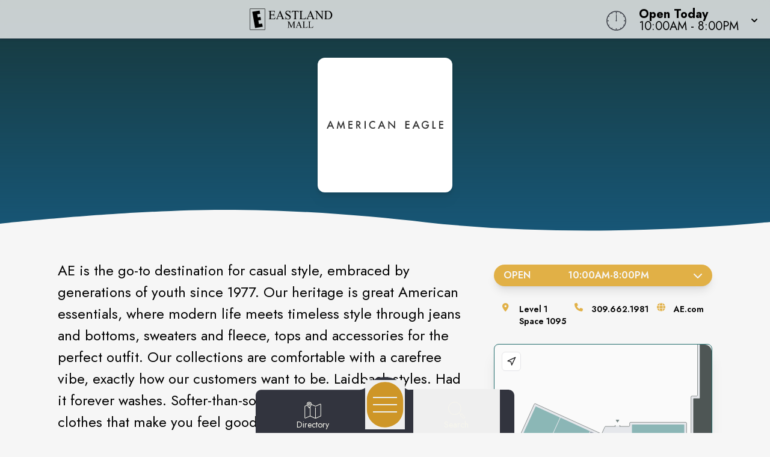

--- FILE ---
content_type: text/html
request_url: https://www.ishopeastlandmall.com/store/american_eagle_outfitters
body_size: 18566
content:
<!doctype html>
<html lang="en">

<head>
	<!-- Google Tag Manager -->
	<script>(function (w, d, s, l, i) {
			w[l] = w[l] || []; w[l].push({
				'gtm.start':
					new Date().getTime(), event: 'gtm.js'
			}); var f = d.getElementsByTagName(s)[0],
				j = d.createElement(s), dl = l != 'dataLayer' ? '&l=' + l : ''; j.async = true; j.src =
					'https://www.googletagmanager.com/gtm.js?id=' + i + dl; f.parentNode.insertBefore(j, f);
		})(window, document, 'script', 'dataLayer', 'GTM-PGH74B');</script>
	<!-- End Google Tag Manager -->
	<meta charset="utf-8" />
	<meta name="viewport" content="width=device-width, initial-scale=1" />
	<link href="/fontawesome/css/fontawesome.css" rel="stylesheet" />
	<link href="/fontawesome/css/all.css" rel="stylesheet" />
	
		<link href="../_app/immutable/assets/0.17rFv_nH.css" rel="stylesheet">
		<link href="../_app/immutable/assets/16.BVyxlQmH.css" rel="stylesheet"><!-- HEAD_svelte-3od758_START --><link rel="icon" type="image/svg+xml" href="https://images.contentstack.io/v3/assets/blt24b06c4905f92e56/blt098ffac37551390b/67bf85d1959e4ef9c3e4828b/Eastland_Mall_favicon.svg"><!-- HEAD_svelte-3od758_END --><!-- HEAD_svelte-o0h0oz_START --><meta name="robots" content="noindex, nofollow"><link rel="canonical" href="https://www.ishopeastlandmall.com/store/american_eagle_outfitters"><meta property="og:title" content=""><meta property="og:description" content=""><meta property="og:image"><meta property="og:image:width" content="1200"><meta property="og:image:height" content="630"><meta property="og:url" content="https://www.ishopeastlandmall.com/store/american_eagle_outfitters"><meta property="og:type" content="website"><meta name="twitter:card" content="summary_large_image"><meta name="twitter:title" content=""><meta name="twitter:description" content=""><meta name="twitter:image"><!-- HEAD_svelte-o0h0oz_END --><!-- HEAD_svelte-112onkl_START --><script type="text/javascript" id="mapplic-script" src="https://mapplic.com/mapplic.js" data-svelte-h="svelte-81aj0j"></script><!-- HEAD_svelte-112onkl_END -->
</head>

<body data-sveltekit-preload-data="hover"
	class="relative m-0 p-0 not-italic font-normal text-base overflow-x-hidden leading-5 bg-white w-screen">
	<!-- Google Tag Manager (noscript) -->
	<noscript><iframe src="https://www.googletagmanager.com/ns.html?id=GTM-PGH74B" height="0" width="0"
			style="display:none;visibility:hidden"></iframe></noscript>
	<!-- End Google Tag Manager (noscript) -->
	<div style="display: contents">   <header id="logo-bar" class="fixed h-auto top-0 left-0 pl-0 pr-0 flex flex-col w-screen will-change-transform transition-all duration-700 ease-in-out bg-light-80 z-50 shadow-custom backdrop-blur-8 svelte-koww5s" style="transform: translateY(0%)">  <div class="flex grow w-full px-2 md:px-4 py-2"><div class="flex justify-start items-center w-1/2 md:w-3/4 space-x-4"><a href="/" class="cursor-pointer w-full h-full transform duration-500 ease-in-out hover:opacity-75" aria-label="Home"><img src="https://images.contentstack.io/v3/assets/blt24b06c4905f92e56/blt9ba744b99e2859c3/67d2e6e05baf48b36f3ac6bd/EastlandMall_Logo_horizontal_BLACK.svg" alt="Property Logo" class="headmalllogo w-11/12 md:w-auto h-auto md:max-h-12 svelte-koww5s"></a></div> <div class="flex flex-nowrap w-1/2 md:w-1/4 justify-end"><div class="w-0 md:w-[40px] clockbox mt-2 hidden md:block svelte-koww5s"><svg id="clock" class="w-[36.6px] h-[36.6px]" xmlns="http://www.w3.org/2000/svg" width="300" height="200" viewBox="0 0 600 600"><g id="face"><circle class="circle fill-none stroke-dark svelte-koww5s" cx="300" cy="300" r="253.9"></circle><path class="hour-marks fill-none stroke-dark svelte-koww5s" d="M300.5 94V61M506 300.5h32M300.5 506v33M94 300.5H60M411.3 107.8l7.9-13.8M493 190.2l13-7.4M492.1 411.4l16.5 9.5M411 492.3l8.9 15.3M189 492.3l-9.2 15.9M107.7 411L93 419.5M107.5 189.3l-17.1-9.9M188.1 108.2l-9-15.6"></path><circle class="mid-circle fill-dark" cx="300" cy="300" r="16.2"></circle></g><g id="hour" class="fill-none transition-transform duration-500 ease-in-out origin-center"><path class="hour-arm fill-none stroke-dark svelte-koww5s" d="M300.5 298V142"></path><circle class="sizing-box" cx="300" cy="300" r="253.9"></circle></g><g id="minute" class="transition-transform duration-500 ease-in-out origin-center"><path class="minute-arm fill-none stroke-dark svelte-koww5s" d="M300.5 298V67"></path><circle class="sizing-box fill-none" cx="300" cy="300" r="253.9"></circle></g></svg></div> <div tabindex="0" role="button" aria-expanded="false" class="w-auto flex items-center cursor-pointer"><div id="todayHours" class="w-auto flex flex-col justify-center px-2 md:pl-4 mt-1 text-left text-clamp-xs"><span class="block font-bold" data-svelte-h="svelte-1qs0uju">Open Today</span> <span>10:00AM - 8:00PM</span></div> <div class="ml-2 transform transition-transform duration-300" data-svelte-h="svelte-1yqpydn"><svg xmlns="http://www.w3.org/2000/svg" class="h-5 w-5" viewBox="0 0 20 20" fill="currentColor"><path fill-rule="evenodd" d="M5.293 9.293a1 1 0 011.414 0L10 12.586l3.293-3.293a1 1 0 011.414 1.414l-4 4a1 1 0 01-1.414 0l-4-4a1 1 0 010-1.414z" clip-rule="evenodd"></path></svg></div></div></div></div>  </header> <main style="isolation: isolate;" class="w-screen h-auto pb-9"><div id="content" tabindex="-1"></div>  <div id="tenantPage" data-specialemphases="fashion &amp; apparel,shoes,accessories"><div id="Tenant" class=" min-h-96 w-screen flex flex-col lg:flex-row justify-center self-center overflow-hidden relative bg-shop-d bg-no-repeat" style=" background-position: right -5% center; background-size: auto 125%; background-blend-mode: soft-light;"><div class="hero-overlay absolute w-full h-full top-0 left-0 z-20" style="background: linear-gradient(to bottom, rgba(24, 52, 51, .9), rgba(24, 52, 51, 0));"></div> <h1 style="text-indent: -999em;">American Eagle Outfitters</h1> <div id="TenantName" class="relative w-56 h-56 md:w-auto md:h-auto inset-0 flex justify-center items-center z-20 mt-16 mx-auto px-0 pb-8"><span class="holiday-berries"></span> <div id="tenantLogo" class="w-56 h-56 drop-shadow-lg rounded-xl bg-[#fff] overflow-hidden"><img src="https://images.contentstack.io/v3/assets/blt24b06c4905f92e56/bltee69c92b619192da/686d21e34e3603a5c4718d46/American_Eagle_(2).svg" class="w-full h-full p-2 object-contain object-center" alt="American Eagle Outfitters Logo"></div></div>  <svg class="w-[175%] md:w-full h-9 bg-transparent block absolute -bottom-[1px] rotate-180 mt-12 z-20" xmlns="http://www.w3.org/2000/svg" viewBox="0 0 1200 100" preserveAspectRatio="none"><path class="fill-white" d="M851.8,100c125,0,288.3-45,348.2-64V0H0v44c3.7-1,7.3-1.9,11-2.9C80.7,22,151.7,10.8,223.5,6.3C276.7,2.9,330,4,383,9.8 c52.2,5.7,103.3,16.2,153.4,32.8C623.9,71.3,726.8,100,851.8,100z"></path></svg></div> <div id="content" class="w-full m-auto overflow-x-hidden" tabindex="-1"><section class="w-screen relative overflow-y-hidden h-auto"> <div class="w-full max-w-7xl m-auto p-4 md:p-12 overflow-x-hidden" tabindex="-1"> <div class="w-full flex flex-col lg:flex-row items-start pb-12 px-12"><div id="TenantInfo" class="w-full lg:w-2/3 mx-auto px-0 sm:px-9 md:pl-0 md:pr-12 mt-12 md:mt-0 order-2 lg:order-1"><div id="tenantDescription" class="w-full"><div class="rte-content description  lg:py-0 svelte-1qfkwb9"><!-- HTML_TAG_START --><p>AE is the go-to destination for casual style, embraced by generations of youth since 1977. Our heritage is great American essentials, where modern life meets timeless style through jeans and bottoms, sweaters and fleece, tops and accessories for the perfect outfit. Our collections are comfortable with a carefree vibe, exactly how our customers want to be. Laidback styles. Had it forever washes. Softer-than-soft fabrics. In a nutshell, we make clothes that make you feel good and look good.</p><u><br/></u><!-- HTML_TAG_END --></div></div>  <div id="TenantSocials" class="text-center w-full pb-8 px-4 md:px-8"><h2 class="h2-alt" style="font-size: clamp(1.25rem, 3.25vw, 1.5rem)">Connect with <span class="alt">American Eagle Outfitters</span> at Eastland Mall</h2> <ul class="w-full md:w-1/2 mx-auto flex flex-row justify-evenly list-none gap-4 mt-3"><li class="rounded-full w-7 h-7 text-center flex flex-col justify-center content-center bg-dark"><a href="https://www.facebook.com/americaneagle" target="_blank" aria-label="Opens a new tab - https://www.facebook.com/americaneagle"><i class="fab fa-facebook-f text-white"></i></a> </li><li class="rounded-full w-7 h-7 text-center flex flex-col justify-center content-center bg-dark"><a href="https://x.com/aeo" target="_blank" aria-label="Opens a new tab - https://x.com/aeo"><i class="fab fa-x-twitter text-white"></i></a> </li><li class="rounded-full w-7 h-7 text-center flex flex-col justify-center content-center bg-dark"><a href="https://www.instagram.com/americaneagle" target="_blank" aria-label="Opens a new tab - https://www.instagram.com/americaneagle"><i class="fab fa-instagram text-white"></i></a> </li><li class="rounded-full w-7 h-7 text-center flex flex-col justify-center content-center bg-dark"><a href="https://www.pinterest.com/americaneagle/" target="_blank" aria-label="Opens a new tab - https://www.pinterest.com/americaneagle/"><i class="fab fa-pinterest-p text-white"></i></a> </li><li class="rounded-full w-7 h-7 text-center flex flex-col justify-center content-center bg-dark"><a href="https://www.youtube.com/user/americaneagle" target="_blank" aria-label="Opens a new tab - https://www.youtube.com/user/americaneagle"><i class="fab fa-youtube text-white"></i></a> </li></ul></div></div> <div id="Details" class="mx-auto w-full lg:w-1/3 order-1 lg:order-2"><div id="Hours" class="accordion p-0 w-full mx-auto"><button class="w-full flex text-center justify-between items-center px-4 py-2 rounded-full uppercase font-semibold text-white border-accent2 bg-accent2 focus:outline-none shadow-lg">Open<span><div class="flex justify-evenly w-full"><span>10:00AM</span> -
						<span>8:00PM</span> </div></span> <i class="fas fa-chevron-down transform transition-transform duration-300 ml-3"></i></button>  </div> <ul id="TenantSpecs" class="w-full flex flex-row flex-wrap gap-6 lg:text-sm py-3 my-4 justify-evenly font-semibold"><li id="space" class="flex items-start"><span class="fa-li svelte-1qfkwb9" data-svelte-h="svelte-xig9nj"><i class="fas fa-map-marker-alt text-accent2 svelte-1qfkwb9"></i></span> <div>Level 1<br>Space 1095</div></li> <li id="phone" class="flex items-start"><span class="fa-li svelte-1qfkwb9" data-svelte-h="svelte-1ug1bkg"><i class="fas fa-phone text-accent2 svelte-1qfkwb9"></i></span> <div><a href="tel:309.662.1981" aria-label="Call the store" class="hover:text-accent2-l20">309.662.1981</a></div></li> <li id="web" class="flex items-start"><span class="fa-li svelte-1qfkwb9" data-svelte-h="svelte-n1hak5"><i class="fas fa-globe text-accent2 svelte-1qfkwb9"></i></span> <div><a href="http://www.AE.com" target="_blank" aria-label="Visit the store's website" class="hover:text-accent2-l20">AE.com</a></div></li></ul> <div class="mx-auto overflow-hidden shadow-xl border-accent1 border rounded-lg relative"><mapplic-map data-location="u1095" data-settings="{&quot;sidebar&quot;:false, &quot;layerSwitcher&quot;: false, &quot;wayfinding&quot;: true}" data-json="https://mapplic.com/getMapData?id=n6Hr8NeAijWZUgI4RIw5" id="my-mapplic-map"></mapplic-map></div></div> </div></div> </section> <section class="w-screen relative overflow-y-hidden h-auto"><svg class="footer-wave-svg relative block fill-transparent h-8 w-screen top-0 z-20" xmlns="http://www.w3.org/2000/svg" viewBox="0 0 1200 100" preserveAspectRatio="none"><path class="fill-white" d="M851.8,100c125,0,288.3-45,348.2-64V0H0v44c3.7-1,7.3-1.9,11-2.9C80.7,22,151.7,10.8,223.5,6.3C276.7,2.9,330,4,383,9.8 c52.2,5.7,103.3,16.2,153.4,32.8C623.9,71.3,726.8,100,851.8,100z"></path></svg> <div class="w-full max-w-7xl m-auto p-4 md:p-12 overflow-x-hidden" tabindex="-1"><div id="DealsEvents" class="w-full py-12"><h2 class="h2-alt px-8 md:px-0 text-center">Deals and Events from <span class="alt">American Eagle Outfitters</span></h2> <div class="w-full md:w-1/2 m-auto relative text-center mt-12 px-4 md:px-0"><div class="items mb-16 w-full text-left relative"><div class="border border-shop-d bg-white bg-opacity-50 border-solid border rounded my-5 p-3 shadow-lg flex flex-row items-center justify-stretch relative svelte-1gkxvv6"><div class="absolute top-0 left-0 bg-shop-d text-white text-xs font-bold py-1 px-2 rounded-br svelte-1gkxvv6">Deal</div> <div class="w-2/3 pr-2 mt-3 self-center"><h3 class="alt text-shop-d line-clamp-1 md:line-clamp-none md:truncate svelte-1gkxvv6">Special Birthday Reward</h3> <p class="text-base font-normal m-0 p-0 line-clamp-1 md:line-clamp-none md:truncate"><!-- HTML_TAG_START --><!-- HTML_TAG_END --></p> <p class="text-sm font-semibold mx-0 mt-1 mb-0 p-0"><!-- HTML_TAG_START --><!-- HTML_TAG_END --> </p></div> <a data-sveltekit-reload href="american_eagle_outfitters/deal/Special Birthday Reward" class="btn-deal-solid my-0 ml-auto flex-grow text-center svelte-1gkxvv6">Check it out</a> </div> </div> </div></div></div> <svg class="w-screen h-9 bg-transparent block relative -bottom-[1px] rotate-180 mt-12 z-20" xmlns="http://www.w3.org/2000/svg" viewBox="0 0 1200 100" preserveAspectRatio="none"><path class="fill-white" d="M851.8,100c125,0,288.3-45,348.2-64V0H0v44c3.7-1,7.3-1.9,11-2.9C80.7,22,151.7,10.8,223.5,6.3C276.7,2.9,330,4,383,9.8 c52.2,5.7,103.3,16.2,153.4,32.8C623.9,71.3,726.8,100,851.8,100z"></path></svg></section> <section id="TenantAlsoLike" class="w-full mx-auto px-4 pt-12 md:pt-4 pb-16"><h2 class="h2-alt text-center" data-svelte-h="svelte-5w39en">You Might Also Like<span>...</span></h2> <div class="flex flex-row flex-wrap md:flex-nowrap gap-3 md:gap-4 w-full md:w-1/2 mx-auto justify-center"><div class="brand-img w-2/5 md:w-1/3 max-w-[250px] p-2 rounded-lg shadow-xl" style="background-color: #fff;"><a data-sveltekit-reload class="relative h-full w-full aspect-square overflow-hidden cursor-pointer flex items-center text-center" href="/store/mimis_boutique" aria-label="Instagram-link..."><span class="text-base md:text-xl uppercase font-semibold text-dark mx-auto">Mimi's Boutique </span></a> </div><div class="brand-img w-2/5 md:w-1/3 max-w-[250px] p-2 rounded-lg shadow-xl" style="background-color: #fff;"><a data-sveltekit-reload class="relative h-full w-full aspect-square overflow-hidden cursor-pointer flex items-center text-center" href="/store/spencers" aria-label="Instagram-link..."><img class="w-full h-full object-contain object-center" src="https://images.contentstack.io/v3/assets/blt24b06c4905f92e56/bltc2c8c7a32a839d5f/69431850d5587f6bb5533332/Spencers_Logo.jpg" alt="Spencer's"></a> </div><div class="brand-img w-2/5 md:w-1/3 max-w-[250px] p-2 rounded-lg shadow-xl" style="background-color: #fff;"><a data-sveltekit-reload class="relative h-full w-full aspect-square overflow-hidden cursor-pointer flex items-center text-center" href="/store/aeropostale" aria-label="Instagram-link..."><img class="w-full h-full object-contain object-center" src="https://images.contentstack.io/v3/assets/blt24b06c4905f92e56/blt248f8772c595859a/67b87c135680c27db680f58e/AEROPOSTALE-LOGO.png" alt="Aeropostale"></a> </div></div></section></div> </div></main> <svg class="w-screen md:w-full h-9 bg-transparent block relative rotate-180 z-30" xmlns="http://www.w3.org/2000/svg" viewBox="0 0 1200 100" preserveAspectRatio="none"><path class="fill-dark-d20" d="M851.8,100c125,0,288.3-45,348.2-64V0H0v44c3.7-1,7.3-1.9,11-2.9C80.7,22,151.7,10.8,223.5,6.3C276.7,2.9,330,4,383,9.8 c52.2,5.7,103.3,16.2,153.4,32.8C623.9,71.3,726.8,100,851.8,100z"></path></svg> <footer class="bg-dark-d20 text-light-l100 z-30 overflow-hidden svelte-3jtua5"><div class="max-w-screen-xl mx-auto p-5"><div class="text-center w-full mx-auto"><h3 class="mt-8 mb-5 lowercase font-light text-clamp-md">Never Miss What's New</h3> <p class="text-xl mt-2 mb-4 leading-5 font-normal">Sign up to receive exclusive deals, news and more!</p> <div class="input-box my-0  svelte-3jtua5"><form id="newsletterForm" method="POST" action="/subscribe/subscribe" class="input-form relative overflow-hidden newsletter-form top-0 left-16 w-95"><i class="absolute left-0 fab fa-telegram-plane input-icon text-white svelte-3jtua5" aria-hidden="true"></i> <input id="newsletter" type="email" placeholder="Email Address" name="email-footer" autocomplete="one-time-code" class="placeholder-white text-white relative z-50 svelte-3jtua5"> <svg class="input-border z-40 absolute top-0 -left-12" version="1.1" xmlns="http://www.w3.org/2000/svg" x="0px" y="0px" viewBox="0 0 671 111" style="enable-background:new 0 0 671 111;" xml:space="preserve" preserveAspectRatio="none"><path class="fill-none stroke-white svelte-3jtua5" d="M335.5,108.5h-280c-29.3,0-53-23.7-53-53v0c0-29.3,23.7-53,53-53h280"></path><path class="fill-none stroke-white svelte-3jtua5" d="M335.5,108.5h280c29.3,0,53-23.7,53-53v0c0-29.3-23.7-53-53-53h-280"></path></svg> <button type="submit" class="go-icon opacity-0 rotate-45 text-white svelte-3jtua5" aria-label="Submit newsletter form"><i class="fa fa-arrow-right" aria-hidden="true"></i></button></form></div></div> <div id="socials" class="mt-6 w-full"><div class="flex flex-row justify-center uppercase text-white text-sm font-normal text-center tracking-widest pt-6" data-svelte-h="svelte-35jvs5">follow us</div> <div class="flex flex-row justify-center space-x-3"><a href="https://www.facebook.com/ishopeastlandmall" target="_blank" class="flex p-1 w-8 h-8 leading-8 m-2 text-light hover:text-accent1" aria-label="Eastland Mall's Facebook page" rel="noopener noreferrer"><i class="fab fa-facebook-f text-2xl text-center svelte-3jtua5"></i> </a></div></div> <div class="grid grid-cols-1 md:grid-cols-4 gap-6 mt-10 p-6"><div><a class="cursor-pointer" href="/" aria-label="Home"><img src="https://images.contentstack.io/v3/assets/blt24b06c4905f92e56/blt9ba744b99e2859c3/67d2e6e05baf48b36f3ac6bd/EastlandMall_Logo_horizontal_BLACK.svg" alt="Property Logo" class="malllogo w-1/2 md:w-3/4 mx-auto md:mx-0 svelte-3jtua5"></a> <p class="text-center text-base md:text-start mt-4">1615 East Empire St.<br> Bloomington, IL 61701<br> <a href="tel:309.663.5361" class="text-white hover:text-gray-100 cursor-pointer" aria-label="Call CBL Properties at 309.663.5361">309.663.5361</a></p></div> <div class="text-center md:text-left flex"><ul class="list-none space-y-2 mx-auto inline-block"><li><a href="/subscribe/subscribe" target="" class="text-white hover:text-accent1 cursor-pointer">Subscribe<span aria-hidden="true" data-svelte-h="svelte-1gg7nxx"><i class="fa-solid fa-square-up-right sr-only"></i></span><span class="sr-only" data-svelte-h="svelte-vmev46">(opens in a new tab)</span></a> </li><li><a href="/newsroom" target="" class="text-white hover:text-accent1 cursor-pointer">Newsroom<span aria-hidden="true" data-svelte-h="svelte-1gg7nxx"><i class="fa-solid fa-square-up-right sr-only"></i></span><span class="sr-only" data-svelte-h="svelte-vmev46">(opens in a new tab)</span></a> </li><li><a href="/jobs" target="" class="text-white hover:text-accent1 cursor-pointer">Jobs<span aria-hidden="true" data-svelte-h="svelte-1gg7nxx"><i class="fa-solid fa-square-up-right sr-only"></i></span><span class="sr-only" data-svelte-h="svelte-vmev46">(opens in a new tab)</span></a> </li><li><a href="/contact" target="" class="text-white hover:text-accent1 cursor-pointer">Contact Us<span aria-hidden="true" data-svelte-h="svelte-1gg7nxx"><i class="fa-solid fa-square-up-right sr-only"></i></span><span class="sr-only" data-svelte-h="svelte-vmev46">(opens in a new tab)</span></a> </li></ul></div> <div class="text-center md:text-left flex"><ul class="list-none space-y-2 mx-auto inline-block"><li><a href="/sponsors" target="" class="text-white hover:text-accent1 cursor-pointer">Sponsors<span aria-hidden="true" data-svelte-h="svelte-1gg7nxx"><i class="fa-solid fa-square-up-right sr-only"></i></span><span class="sr-only" data-svelte-h="svelte-vmev46">(opens in a new tab)</span></a> </li><li><a href="https://www.cblproperties.com/privacy-policy" target="_blank" class="text-white hover:text-accent1 cursor-pointer">Privacy Policy<span aria-hidden="true" data-svelte-h="svelte-1gg7nxx"><i class="fa-solid fa-square-up-right sr-only"></i></span><span class="sr-only" data-svelte-h="svelte-vmev46">(opens in a new tab)</span></a> </li><li><a href="/content/terms-of-use" target="" class="text-white hover:text-accent1 cursor-pointer">Terms of Use<span aria-hidden="true" data-svelte-h="svelte-1gg7nxx"><i class="fa-solid fa-square-up-right sr-only"></i></span><span class="sr-only" data-svelte-h="svelte-vmev46">(opens in a new tab)</span></a> </li><li><a href="/security" target="" class="text-white hover:text-accent1 cursor-pointer">Security<span aria-hidden="true" data-svelte-h="svelte-1gg7nxx"><i class="fa-solid fa-square-up-right sr-only"></i></span><span class="sr-only" data-svelte-h="svelte-vmev46">(opens in a new tab)</span></a> </li></ul></div> <div class="text-center md:text-end" data-svelte-h="svelte-1cqf9zp"><a class="cursor-pointer flex justify-end" href="https://www.cblproperties.com" target="_blank" aria-label="CBL Properties Corporate Website" rel="noopener noreferrer"><svg id="CBL-Logo" class="w-1/4 md:w-1/2 mx-auto md:mx-0 h-auto fill-current text-white svelte-3jtua5" xmlns="http://www.w3.org/2000/svg" viewBox="0 0 78.6 44.9"><g><path d="M5,39.8c-0.1-0.2-0.3-0.3-0.5-0.4c-0.2-0.1-0.5-0.1-0.7-0.1c-0.3,0-0.5,0.1-0.8,0.2c-0.2,0.1-0.4,0.3-0.6,0.5
                                C2.2,40,2.1,40.3,2,40.5c-0.1,0.3-0.1,0.6-0.1,0.9c0,0.3,0,0.6,0.1,0.9c0.1,0.3,0.2,0.5,0.4,0.7c0.2,0.2,0.4,0.3,0.6,0.5
                                c0.2,0.1,0.5,0.2,0.7,0.2c0.3,0,0.6-0.1,0.8-0.2c0.2-0.1,0.4-0.3,0.6-0.5l1.2,0.9c-0.3,0.4-0.6,0.7-1.1,0.9
                                c-0.4,0.2-0.9,0.3-1.4,0.3c-0.5,0-1-0.1-1.5-0.2C2,44.5,1.6,44.3,1.3,44c-0.3-0.3-0.6-0.7-0.8-1.1c-0.2-0.4-0.3-0.9-0.3-1.5
                                s0.1-1,0.3-1.5c0.2-0.4,0.4-0.8,0.8-1.1c0.3-0.3,0.7-0.5,1.2-0.7c0.4-0.2,0.9-0.2,1.5-0.2c0.2,0,0.4,0,0.6,0.1
                                c0.2,0,0.4,0.1,0.6,0.2c0.2,0.1,0.4,0.2,0.6,0.3s0.3,0.3,0.5,0.5L5,39.8z"></path><path d="M7.2,38h2.5c0.3,0,0.6,0,0.9,0.1c0.3,0,0.6,0.1,0.8,0.2c0.2,0.1,0.4,0.3,0.6,0.5c0.1,0.2,0.2,0.5,0.2,0.9
                                c0,0.4-0.1,0.7-0.3,0.9c-0.2,0.3-0.5,0.4-0.8,0.5v0c0.2,0,0.4,0.1,0.6,0.2c0.2,0.1,0.3,0.2,0.5,0.4c0.1,0.1,0.2,0.3,0.3,0.5
                                c0.1,0.2,0.1,0.4,0.1,0.6c0,0.4-0.1,0.7-0.2,0.9c-0.2,0.2-0.3,0.4-0.6,0.6c-0.2,0.1-0.5,0.2-0.8,0.3c-0.3,0.1-0.6,0.1-0.9,0.1H7.2
                                V38z M8.7,40.7h1.1c0.1,0,0.2,0,0.3,0c0.1,0,0.2-0.1,0.3-0.1c0.1-0.1,0.2-0.1,0.2-0.2c0.1-0.1,0.1-0.2,0.1-0.3c0-0.1,0-0.3-0.1-0.3
                                c-0.1-0.1-0.1-0.2-0.2-0.2c-0.1,0-0.2-0.1-0.3-0.1c-0.1,0-0.2,0-0.4,0h-1V40.7z M8.7,43.5H10c0.1,0,0.2,0,0.3,0
                                c0.1,0,0.2-0.1,0.3-0.1c0.1-0.1,0.2-0.1,0.2-0.2C11,43,11,42.9,11,42.7c0-0.2,0-0.3-0.1-0.4c-0.1-0.1-0.2-0.2-0.3-0.2
                                c-0.1-0.1-0.2-0.1-0.4-0.1c-0.1,0-0.3,0-0.4,0H8.7V43.5z"></path><polygon points="13.4,38 14.9,38 14.9,43.4 17.7,43.4 17.7,44.8 13.4,44.8"></polygon><path d="M21.4,38h2.5c0.3,0,0.7,0,1,0.1c0.3,0.1,0.6,0.2,0.8,0.3c0.2,0.2,0.4,0.4,0.6,0.6c0.1,0.3,0.2,0.6,0.2,1
                                c0,0.4-0.1,0.7-0.2,1s-0.3,0.5-0.5,0.6c-0.2,0.2-0.5,0.3-0.8,0.3c-0.3,0.1-0.6,0.1-1,0.1h-1.1v2.6h-1.5V38z M22.9,40.9h1
                                c0.1,0,0.3,0,0.4,0c0.1,0,0.2-0.1,0.3-0.1c0.1-0.1,0.2-0.1,0.2-0.2c0.1-0.1,0.1-0.2,0.1-0.4c0-0.2,0-0.3-0.1-0.4
                                c-0.1-0.1-0.2-0.2-0.3-0.2c-0.1-0.1-0.3-0.1-0.4-0.1c-0.2,0-0.3,0-0.4,0h-0.8V40.9z"></path><path d="M27.4,38H30c0.3,0,0.7,0,1,0.1c0.3,0.1,0.6,0.2,0.8,0.3c0.2,0.2,0.4,0.4,0.6,0.6c0.1,0.3,0.2,0.6,0.2,1
                                c0,0.5-0.1,0.9-0.4,1.2c-0.2,0.3-0.6,0.5-1.1,0.6l1.7,2.8H31l-1.4-2.7h-0.7v2.7h-1.5V38z M28.9,40.8h0.9c0.1,0,0.3,0,0.4,0
                                c0.1,0,0.3,0,0.4-0.1c0.1,0,0.2-0.1,0.3-0.2c0.1-0.1,0.1-0.2,0.1-0.4c0-0.2,0-0.3-0.1-0.4c-0.1-0.1-0.2-0.2-0.3-0.2
                                c-0.1-0.1-0.2-0.1-0.4-0.1c-0.1,0-0.3,0-0.4,0h-1V40.8z"></path><path d="M33.2,41.4c0-0.5,0.1-1,0.3-1.5c0.2-0.4,0.4-0.8,0.8-1.1c0.3-0.3,0.7-0.5,1.2-0.7c0.4-0.2,0.9-0.2,1.5-0.2
                                s1,0.1,1.5,0.2c0.4,0.2,0.8,0.4,1.2,0.7c0.3,0.3,0.6,0.7,0.8,1.1c0.2,0.4,0.3,0.9,0.3,1.5c0,0.5-0.1,1-0.3,1.5
                                c-0.2,0.4-0.4,0.8-0.8,1.1c-0.3,0.3-0.7,0.5-1.2,0.7c-0.4,0.2-0.9,0.2-1.5,0.2s-1-0.1-1.5-0.2s-0.8-0.4-1.2-0.7
                                c-0.3-0.3-0.6-0.7-0.8-1.1C33.3,42.4,33.2,41.9,33.2,41.4 M34.8,41.4c0,0.3,0,0.6,0.1,0.9c0.1,0.3,0.2,0.5,0.4,0.7
                                c0.2,0.2,0.4,0.3,0.7,0.5c0.3,0.1,0.5,0.2,0.9,0.2c0.3,0,0.6-0.1,0.9-0.2c0.3-0.1,0.5-0.3,0.7-0.5c0.2-0.2,0.3-0.4,0.4-0.7
                                c0.1-0.3,0.1-0.6,0.1-0.9c0-0.3,0-0.6-0.1-0.9c-0.1-0.3-0.2-0.5-0.4-0.7c-0.2-0.2-0.4-0.3-0.7-0.5c-0.3-0.1-0.5-0.2-0.9-0.2
                                c-0.3,0-0.6,0.1-0.9,0.2c-0.3,0.1-0.5,0.3-0.7,0.5c-0.2,0.2-0.3,0.4-0.4,0.7C34.8,40.8,34.8,41.1,34.8,41.4"></path><path d="M41.6,38h2.5c0.3,0,0.7,0,1,0.1c0.3,0.1,0.6,0.2,0.8,0.3c0.2,0.2,0.4,0.4,0.6,0.6c0.1,0.3,0.2,0.6,0.2,1
                                c0,0.4-0.1,0.7-0.2,1s-0.3,0.5-0.5,0.6c-0.2,0.2-0.5,0.3-0.8,0.3c-0.3,0.1-0.6,0.1-1,0.1H43v2.6h-1.5V38z M43,40.9h1
                                c0.1,0,0.3,0,0.4,0c0.1,0,0.2-0.1,0.3-0.1c0.1-0.1,0.2-0.1,0.2-0.2c0.1-0.1,0.1-0.2,0.1-0.4c0-0.2,0-0.3-0.1-0.4
                                c-0.1-0.1-0.2-0.2-0.3-0.2c-0.1-0.1-0.3-0.1-0.4-0.1c-0.2,0-0.3,0-0.4,0H43V40.9z"></path><polygon points="47.6,38 52.2,38 52.2,39.4 49.1,39.4 49.1,40.6 52,40.6 52,42 49.1,42 49.1,43.4 52.4,43.4 52.4,44.8 
                                47.6,44.8"></polygon><path d="M53.6,38h2.6c0.3,0,0.7,0,1,0.1c0.3,0.1,0.6,0.2,0.8,0.3c0.2,0.2,0.4,0.4,0.6,0.6c0.1,0.3,0.2,0.6,0.2,1
                                c0,0.5-0.1,0.9-0.4,1.2c-0.2,0.3-0.6,0.5-1.1,0.6l1.7,2.8h-1.8l-1.4-2.7h-0.7v2.7h-1.5V38z M55.1,40.8H56c0.1,0,0.3,0,0.4,0
                                c0.1,0,0.3,0,0.4-0.1c0.1,0,0.2-0.1,0.3-0.2c0.1-0.1,0.1-0.2,0.1-0.4c0-0.2,0-0.3-0.1-0.4c-0.1-0.1-0.2-0.2-0.3-0.2
                                c-0.1-0.1-0.2-0.1-0.4-0.1c-0.1,0-0.3,0-0.4,0h-1V40.8z"></path><polygon points="61.1,39.3 59.2,39.3 59.2,38 64.5,38 64.5,39.3 62.6,39.3 62.6,44.8 61.1,44.8"></polygon><rect x="65.3" y="38" width="1.5" height="6.7"></rect><polygon points="68.2,38 72.8,38 72.8,39.4 69.7,39.4 69.7,40.6 72.6,40.6 72.6,42 69.7,42 69.7,43.4 73,43.4 73,44.8 
                                68.2,44.8"></polygon><path d="M77.5,39.7c-0.1-0.2-0.3-0.3-0.5-0.3c-0.2-0.1-0.4-0.1-0.6-0.1c-0.1,0-0.2,0-0.3,0c-0.1,0-0.2,0.1-0.3,0.1
                                c-0.1,0.1-0.2,0.1-0.2,0.2c-0.1,0.1-0.1,0.2-0.1,0.3c0,0.2,0.1,0.4,0.2,0.5c0.2,0.1,0.3,0.2,0.6,0.3c0.2,0.1,0.5,0.2,0.7,0.2
                                c0.3,0.1,0.5,0.2,0.7,0.3c0.2,0.1,0.4,0.3,0.6,0.6c0.2,0.2,0.2,0.5,0.2,0.9c0,0.4-0.1,0.7-0.2,1c-0.1,0.3-0.3,0.5-0.6,0.7
                                c-0.2,0.2-0.5,0.3-0.8,0.4c-0.3,0.1-0.6,0.1-1,0.1c-0.4,0-0.8-0.1-1.2-0.2c-0.4-0.1-0.7-0.3-1-0.6l1.1-1.2c0.2,0.2,0.3,0.4,0.6,0.5
                                c0.2,0.1,0.5,0.2,0.7,0.2c0.1,0,0.2,0,0.4,0c0.1,0,0.2-0.1,0.3-0.1c0.1-0.1,0.2-0.1,0.2-0.2c0.1-0.1,0.1-0.2,0.1-0.3
                                c0-0.2-0.1-0.4-0.2-0.5c-0.2-0.1-0.4-0.2-0.6-0.3c-0.2-0.1-0.5-0.2-0.8-0.2c-0.3-0.1-0.5-0.2-0.8-0.3c-0.2-0.1-0.4-0.3-0.6-0.6
                                c-0.2-0.2-0.2-0.5-0.2-0.9c0-0.4,0.1-0.7,0.2-1c0.1-0.3,0.3-0.5,0.6-0.7c0.2-0.2,0.5-0.3,0.8-0.4c0.3-0.1,0.6-0.1,1-0.1
                                c0.4,0,0.7,0.1,1.1,0.2c0.4,0.1,0.7,0.3,1,0.5L77.5,39.7z"></path><path d="M17.4,23.2c-5.9,0-10.1-3.6-10.1-8.7c0-5,4.2-8.6,10.3-8.6c2.5,0,4.9,0.6,7.2,1.6V1.3C22.5,0.4,19.9,0,17,0
                                C6.2,0,0,7.1,0,14.6c0,7.3,5.5,14.5,16.5,14.5c3.1,0,5.6-0.4,8.3-1.5v-6.2C22.2,22.5,20.1,23.2,17.4,23.2"></path><path d="M41.5,23.5h-6.2v-6.7h7.2c2.5,0,4.3,1.1,4.3,3.2C46.8,22.5,45.4,23.5,41.5,23.5 M35.3,5.6h5.9
                                c2.6,0,3.6,1.5,3.6,3c0,1.5-1,3.1-3.6,3.1h-5.9V5.6z M48.2,13.1c2.4-1.2,3.9-3.3,3.9-5.6c0-3.2-2.7-7.1-9.4-7.1H28.2v28.3h16
                                c8.3,0,10-5.1,10-8.3C54.3,17.1,52.3,14.2,48.2,13.1"></path><polygon points="63.9,23.5 63.9,0.4 56.9,0.4 56.9,28.7 78.5,28.7 78.5,23.5"></polygon><path d="M66.4,3.5c0-0.4,0.1-0.8,0.2-1.2c0.2-0.4,0.4-0.7,0.7-1c0.3-0.3,0.6-0.5,1-0.7c0.4-0.2,0.8-0.2,1.2-0.2
                                s0.8,0.1,1.2,0.2c0.4,0.2,0.7,0.4,1,0.7c0.3,0.3,0.5,0.6,0.7,1s0.2,0.8,0.2,1.2c0,0.4-0.1,0.8-0.2,1.2c-0.2,0.4-0.4,0.7-0.7,1
                                c-0.3,0.3-0.6,0.5-1,0.7c-0.4,0.2-0.8,0.2-1.2,0.2s-0.8-0.1-1.2-0.2s-0.7-0.4-1-0.7c-0.3-0.3-0.5-0.6-0.7-1
                                C66.5,4.4,66.4,4,66.4,3.5 M66.9,3.5c0,0.3,0.1,0.7,0.2,1c0.1,0.3,0.3,0.6,0.5,0.8c0.2,0.2,0.5,0.4,0.8,0.5C68.8,6,69.1,6,69.4,6
                                s0.7-0.1,1-0.2c0.3-0.1,0.6-0.3,0.8-0.5c0.2-0.2,0.4-0.5,0.5-0.8c0.1-0.3,0.2-0.6,0.2-1c0-0.3-0.1-0.7-0.2-1
                                c-0.1-0.3-0.3-0.6-0.5-0.8c-0.2-0.2-0.5-0.4-0.8-0.5c-0.3-0.1-0.6-0.2-1-0.2s-0.7,0.1-1,0.2c-0.3,0.1-0.6,0.3-0.8,0.5
                                c-0.2,0.2-0.4,0.5-0.5,0.8C67,2.9,66.9,3.2,66.9,3.5 M68.3,1.8h1.3c0.4,0,0.7,0.1,0.9,0.3s0.3,0.4,0.3,0.8c0,0.3-0.1,0.5-0.2,0.7
                                c-0.2,0.2-0.4,0.2-0.6,0.3l0.9,1.5h-0.7l-0.9-1.4h-0.5v1.4h-0.6V1.8z M68.9,3.3h0.5c0.1,0,0.2,0,0.3,0c0.1,0,0.2,0,0.3-0.1
                                c0.1,0,0.1-0.1,0.2-0.1c0-0.1,0.1-0.2,0.1-0.3c0-0.1,0-0.2-0.1-0.3c0-0.1-0.1-0.1-0.2-0.1c-0.1,0-0.2-0.1-0.3-0.1
                                c-0.1,0-0.2,0-0.3,0h-0.5V3.3z"></path></g></svg> <span aria-hidden="true"><i class="fa-solid fa-square-up-right sr-only"></i></span><span class="sr-only">(opens in a new tab)</span></a></div></div></div> <div class="flex w-full flex-row justify-center pt-4 pb-40 text-center bg-accent1 text-light"><p class="text-sm font-semibold">© 2026 <a class="text-light hover:text-light-80 cursor-pointer" href="https://www.cblproperties.com" rel="noopener noreferrer" aria-label="CBL Properties corporate website" data-svelte-h="svelte-188j5cr">CBL Properties<span aria-hidden="true"><i class="fa-solid fa-square-up-right text-white sr-only"></i></span><span class="sr-only">(opens in a new tab)</span></a> | All rights reserved.</p></div> </footer> <nav class="h-[93px] fixed bottom-0 w-screen max-w-custom custom:left-1/2 custom:-translate-x-1/2 z-[120] overflow-hidden"><svg id="TabNavBack" data-name="Tab Nav Background" class="absolute top-0 bottom-0 left-0 right-0 h-full w-full overflow-visible" viewBox="0 0 430 94.3" preserveAspectRatio="none"><path class="fill-dark drop-shadow-custom" d="M421,21.5c5,0,9,4.7,9,9.7v63.2H0V31.2c0-5,4-9.7,9-9.7h163.7c0,.1,0,0,0,0,4.9-.1,9-2.1,10.8-4.9,0,0,0,0,0,0C193.6,3,203.6,0,215,0c11.2,0,21.4,3,31.5,16.5,0,0,0,0,0,0,2.5,4.1,6.1,5.2,10.8,4.9h163.7c0,0,0,0,0,0Z"></path></svg> <div class="links flex flex-row justify-evenly w-full h-full relative overflow-hidden"><div class="directory-button w-[33%] h-full text-center flex flex-col justify-end -ml-[16.6%] pb-1"><nav data-sveltekit-reload><a href="/directory" id="Directory" class="w-full h-full -mt-1 cursor-pointer" aria-label="Go to Directory page" aria-describedby="DirText"><svg data-name="Directory Icon" class="w-full h-7 mx-auto" viewBox="0 0 26.59 27.28" preserveAspectRatio="xMidYMid meet"><g id="MapBkgnd"><path id="mapPath1" class="stroke-0 transition-all duration-500 ease-in-out fill-none stroke-navlines svelte-dwhr6i" d="M26.26,4.86v17.79c0,.34-.2.64-.51.78l-7.78,3.46c-.11.05-.23.07-.35.07V7.3c.12,0,.24-.02.35-.07l7.07-3.15c.27-.12.58-.1.83.06.25.16.39.43.39.72Z"></path><path id="mapPath2" class="stroke-0 transition-all duration-500 ease-in-out fill-none stroke-navlines svelte-dwhr6i" d="M17.62,9.17v17.79c-.12,0-.24-.02-.35-.07l-7.94-3.53c-.11-.05-.23-.07-.35-.07V3.62c.12,0,.24.03.35.07l7.94,3.53c.11.05.23.07.35.07v1.88Z"></path><path id="mapPath3" class="stroke-0 transition-all duration-500 ease-in-out fill-none stroke-navlines svelte-dwhr6i" d="M8.97,5.71v17.57c-.12,0-.24.03-.35.07l-7.07,3.15c-.27.12-.58.1-.83-.06s-.39-.43-.39-.72V7.94c0-.34.2-.64.51-.78l7.78-3.46c.11-.05.23-.07.35-.07v2.09Z"></path></g><g id="MapLines"><path class="stroke-navlines stroke-1 fill-none svelte-dwhr6i" d="M8.97,23.28c-.12,0-.24.03-.35.07l-7.07,3.15c-.27.12-.58.1-.83-.06s-.39-.43-.39-.72V7.94c0-.34.2-.64.51-.78l7.78-3.46c.11-.05.23-.07.35-.07s.24.03.35.07l7.94,3.53c.11.05.23.07.35.07s.24-.02.35-.07l7.07-3.15c.27-.12.58-.1.83.06.25.16.39.43.39.72v17.79c0,.34-.2.64-.51.78l-7.78,3.46c-.11.05-.23.07-.35.07s-.24-.02-.35-.07l-7.94-3.53c-.11-.05-.23-.07-.35-.07Z"></path><polyline class="stroke-navlines stroke-1 fill-none svelte-dwhr6i" points="17.62 26.96 17.62 26.96 17.62 9.17"></polyline><line class="stroke-navlines stroke-1 fill-none svelte-dwhr6i" x1="8.97" y1="23.28" x2="8.97" y2="5.71"></line></g><g id="Pin"><circle class="stroke-navlines stroke-1 fill-dark svelte-dwhr6i" cx="7.45" cy="4.22" r="1.62"></circle><path class="stroke-1 transition-all duration-500 ease-in-out fill-dark stroke-navlines svelte-dwhr6i" d="M10.86,4.22c0,.73-.23,1.41-.62,1.96h0l-2.79,3.96-2.79-3.96h0c-.39-.55-.62-1.23-.62-1.96,0-1.88,1.53-3.41,3.41-3.41s3.41,1.53,3.41,3.41ZM9.06,4.22c0-.89-.72-1.62-1.62-1.62s-1.62.72-1.62,1.62.72,1.62,1.62,1.62,1.62-.72,1.62-1.62Z"></path></g></svg> <div id="DirText" class="text-sm mx-auto text-navlines">Directory</div></a></nav></div> <div class="nav-button w-1/6 h-[87px] absolute mx-auto pt-[5px] px-[2.5px] flex flex-col"><button id="NavHamburger" class="flex flex-col justify-center w-full h-full transition-all duration-100 relative ease-in-out" aria-haspopup="dialog" aria-expanded="false" aria-controls="mainNavModal" aria-label="Open navigation menu"><svg id="Button" aria-hidden="true" class="absolute w-full h-full left-0 right-0 top-0 bottom-0" data-name="Button" xmlns="http://www.w3.org/2000/svg" version="1.1" viewBox="0 0 60 75.8" preserveAspectRatio="none"><path class="fill-accent2-d40 transition-all duration-500 ease-in-out filter-shadow-custom svelte-dwhr6i" d="M57.5,30.6v14.6c0,15.2-12.3,27.4-27.4,27.5h0c-15.2,0-27.5-12.3-27.5-27.5v-14.6C2.5,15.4,14.8,3.1,30,3.1h0c15.1,0,27.4,12.3,27.4,27.5Z"></path></svg> <div class="menu-btn w-full h-full flex flex-col justify-center transition-all duration-500 ease-in-out cursor-pointer svelte-dwhr6i" aria-label="Navigation menu toggle" data-svelte-h="svelte-yh8uip"><span class="line2 svelte-dwhr6i"></span> <span class="line2 svelte-dwhr6i"></span> <span class="line2 svelte-dwhr6i"></span></div></button></div> <div class="search-button w-1/3 h-full text-center flex flex-col justify-start -mr-[16.6%] mt-6 pb-1"><button id="Search" class="w-auto h-full mx-auto -mt-1 px-3 cursor-pointer" aria-haspopup="dialog" aria-expanded="false" aria-controls="searchModal" aria-label="Open"><svg data-name="Search Icon" class="w-full h-7 mx-auto" viewBox="0 0 28.07 28.55" preserveAspectRatio="xMidYMid meet"><circle id="ActiveCircle" cx="15.4" cy="15.43" r="10.04" class="fill-none stroke-none"></circle><path id="Glass" d="M10.84.83c5.8,0,10.5,4.7,10.5,10.5,0,2.9-1.18,5.52-3.08,7.42s-4.52,3.08-7.42,3.08C5.04,21.82.34,17.12.34,11.33S5.04.83,10.84.83Z" class="stroke-1 transition-all duration-500 ease-in-out fill-none stroke-navlines svelte-dwhr6i"></path><path id="Handle" d="M27.19,25.06c.72.72.72,1.89,0,2.61-.72.72-1.89.72-2.61,0l-4.61-4.61,1.31-1.3,1.3-1.31,4.61,4.61Z" class="stroke-1 transition-all duration-500 ease-in-out fill-none stroke-navlines svelte-dwhr6i"></path><line x1="21.27" y1="21.76" x2="18.26" y2="18.75" class="stroke-1 stroke-navlines"></line></svg> <div id="SearchText" class="text-sm mx-auto text-navlines">Search</div></button></div> <button id="ToTop" class="opacity-0 absolute right-0 bottom-0 w-7 h-[72px] bg-accent2 text-purewhite rounded-tr-md pt-2 pb-0 cursor-pointer transition-all duration-300 svelte-dwhr6i  opacity-0" aria-label="Scroll to top" data-svelte-h="svelte-1id9l7e"><div id="toTopWrapper" class="relative h-full w-full flex flex-col justify-center"><i class="fa-light fa-arrow-up-long"></i><span id="tooltip" class="absolute text-xs right-0 bg-light text-accent1 border border-accent1 py-1 px-2 whitespace-nowrap transition-all duration-300 rounded-3xl shadow-lg pointer-none pointer-events-none svelte-dwhr6i">Scroll to Top</span></div></button></div></nav>  <div id="drawerHamburger" class="fixed w-[95%] md:max-w-[430px] left-2/4 -translate-x-1/2 transition-all duration-500 max-h-[80vh] h-auto overflow-y-auto opacity-0 -bottom-full ease-in-out z-[119] svelte-18qb0dz"><div class="bg-accent1 h-auto rounded-t-xl pb-20"><div class="flex justify-between items-center p-4 border-b"><a href="/" class="cursor-pointer" aria-label="Home"><img src="https://images.contentstack.io/v3/assets/blt24b06c4905f92e56/blt9ba744b99e2859c3/67d2e6e05baf48b36f3ac6bd/EastlandMall_Logo_horizontal_BLACK.svg" alt="Property Logo" class="malllogo filter-invert w-1/2 h-auto max-h-[64px] md:w-3/4 mx-auto md:mx-0"></a> <button class="close" type="button" data-svelte-h="svelte-1mrgejb">Close</button></div> <div class="px-4 pt-4 pb-0 flex flex-col"><div role="navigation" class="navbar flex flex-col order-3 md:order-1 text-xl md:text-2xl"><ul class="list-none px-7 pt-7 pb-3 text-center flex flex-col-reverse md:flex-col"><li class="mb-1"><nav data-sveltekit-reload><a href="/directory" class="text-white hover:text-accent2 transition-all duration-700 ease-in-out font-semibold uppercase leading-loose" aria-label="Navigate to Directory" target="_self">Directory</a> </nav> </li><li class="mb-1"><a href="/deals" class="text-white hover:text-accent2 transition-all duration-700 ease-in-out font-semibold uppercase leading-loose" aria-label="Navigate to Deals" target="_self">Deals </a> </li><li class="mb-1"><a href="/events" class="text-white hover:text-accent2 transition-all duration-700 ease-in-out font-semibold uppercase leading-loose" aria-label="Navigate to Events" target="_self">Events </a> </li><li class="mb-1"><a href="/about" class="text-white hover:text-accent2 transition-all duration-700 ease-in-out font-semibold uppercase leading-loose" aria-label="Navigate to About" target="_self">About </a> </li></ul></div> <div id="socials" class="flex flex-row justify-center space-x-4 order-2"><a href="https://www.facebook.com/ishopeastlandmall" target="_blank" class="flex p-1 w-8 h-8 leading-8 m-2 text-light hover:text-accent2" aria-label="Eastland Mall's Facebook page" rel="noopener noreferrer"><i class="fab fa-facebook-f text-2xl text-center"></i> <span aria-hidden="true" data-svelte-h="svelte-1adlybs"><i class="fa-solid fa-square-up-right text-white sr-only"></i></span><span class="sr-only" data-svelte-h="svelte-vmev46">(opens in a new tab)</span> </a></div> <div id="leasing" class="flex flex-row justify-content-center sm:mt-5 space-x-4 order-1 md:order-3"><a target="_blank" class="btn-2-outline mx-auto py-0 leading-2" href="https://www.cblproperties.com/portfolio/eastland-mall" aria-label="This links to leasing info">Leasing</a></div></div></div> </div>  <div id="drawerSearch" class="fixed w-[95%] md:max-w-[430px] left-2/4 -translate-x-1/2 transition-all duration-500 h-[90vh] overflow-y-scroll opacity-0 -bottom-full ease-in-out z-[119]" style="scrollbar-width: none; -ms-overflow-style: none;"><div class="bg-accent1 h-full rounded-t-xl pb-10 flex flex-col justify-between md:justify-start"><div class="bg-accent1 flex justify-between items-center p-4 border-b" style="z-index: 1; border-radius: 12px 12px 0px 0px"><a class="cursor-pointer" href="/" aria-label="Home"><img src="https://images.contentstack.io/v3/assets/blt24b06c4905f92e56/blt9ba744b99e2859c3/67d2e6e05baf48b36f3ac6bd/EastlandMall_Logo_horizontal_BLACK.svg" alt="Property Logo" class="malllogo filter-invert w-1/2 h-auto max-h-[64px] md:w-3/4 mx-auto md:mx-0"></a> <button class="close" type="button" data-svelte-h="svelte-122ma2v">Close</button></div> <div class="p-4 flex flex-col relative"><ul id="output" class="hidden bg-transparent"> </ul> <div class="input-box relative "><i class="fa fa-search input-icon text-white" aria-hidden="true"></i> <form class="input-form relative"><input id="search" type="text" placeholder="Search" name="search" autocomplete="off" class="placeholder-white text-white" value=""></form> <svg class="input-border" version="1.1" xmlns="http://www.w3.org/2000/svg" xmlns:xlink="http://www.w3.org/1999/xlink" xmlns:a="http://ns.adobe.com/AdobeSVGViewerExtensions/3.0/" x="0px" y="0px" viewBox="0 0 671 111" style="enable-background:new 0 0 671 111;" xml:space="preserve"><path class="fill-none stroke-white" d="M335.5,108.5h-280c-29.3,0-53-23.7-53-53v0c0-29.3,23.7-53,53-53h280"></path><path class="fill-none stroke-white" d="M335.5,108.5h280c29.3,0,53-23.7,53-53v0c0-29.3-23.7-53-53-53h-280"></path></svg> <div class="go-icon opacity-0 rotate-45 text-white"><i class="fa fa-arrow-right" aria-hidden="true"></i></div></div></div></div></div> 
			
			<script>
				{
					__sveltekit_lja6ag = {
						base: new URL("..", location).pathname.slice(0, -1)
					};

					const element = document.currentScript.parentElement;

					Promise.all([
						import("../_app/immutable/entry/start.Cl64064Y.js"),
						import("../_app/immutable/entry/app.BVTwVbsH.js")
					]).then(([kit, app]) => {
						kit.start(app, element, {
							node_ids: [0, 16],
							data: [{type:"data",data:{locals:{requestIp:void 0,href:"https://www.ishopeastlandmall.com/store/american_eagle_outfitters",propertyID:"www.ishopeastlandmall.com",propertyTitle:"Eastland Mall",environment:"production"},shellData:{cookies:{enabled:false,link:{href:"",title:""},text:"\u003Cp>\u003C/p>"},mainNav:[{href:"/directory",title:"Directory"},{href:"/deals",title:"Deals"},{href:"/events",title:"Events"},{href:"/about",title:"About"}],popularSearches:[{name:"America Eagle Outfitters",href:"/store/american_eagle_outfitters"},{name:"Journeys",href:"/store/journeys"},{name:"Rue21",href:"/store/rue21"}],footerItems:[{href:"subscribe/subscribe",title:"Subscribe"},{href:"/newsroom",title:"Newsroom"},{href:"/jobs",title:"Jobs"},{href:"/contact",title:"Contact Us"},{href:"/sponsors",title:"Sponsors"},{href:"https://www.cblproperties.com/privacy-policy",title:"Privacy Policy"},{href:"content/terms-of-use",title:"Terms of Use"},{href:"/security",title:"Security"}],emailForm:{title:"Never Miss What's New",placeholderText:"Email Address",subtext:"Sign up to receive exclusive deals, news and more!",buttonText:"icon"},logo:{alt:"CBL Properties",href:{href:"https://cblproperties.com",title:"CBL Properties"},imageURL:"https://images.contentstack.io/v3/assets/blt24b06c4905f92e56/blt538e4374ea3dfa8a/669030d780c642730b342159/CBL.svg"},alertBar:{enabled:false,alertOrCampaign:"campaign",campaign:"hol2025",text:"Check out Santa at Eastland Mall!",link:{href:"/store/santas_workshop?utm_source=contentstack&utm_medium=campaign-bar&utm_campaign=holiday&utm_content=campaign-bar&location=uSeasonal-Photo",title:"CLICK HERE"}},openHours:[[{dayString:"Saturday",dayNum:6,closed:false,shifts:[{shift_title:"10:00am - 8:00pm",open:"10:00 AM",close:"8:00 PM"}]}],[{dayString:"Sunday",dayNum:0,closed:false,shifts:[{shift_title:"12:00pm - 5:00pm",open:"12:00 PM",close:"5:00 PM"}]}],[{dayString:"Monday",dayNum:1,closed:false,shifts:[{shift_title:"10:00am - 8:00pm",open:"10:00 AM",close:"8:00 PM"}]},{dayString:"Tuesday",dayNum:2,closed:false,shifts:[{shift_title:"10:00am - 8:00pm",open:"10:00 AM",close:"8:00 PM"}]},{dayString:"Wednesday",dayNum:3,closed:false,shifts:[{shift_title:"10:00am - 8:00pm",open:"10:00 AM",close:"8:00 PM"}]},{dayString:"Thursday",dayNum:4,closed:false,shifts:[{shift_title:"10:00am - 8:00pm",open:"10:00 AM",close:"8:00 PM"}]},{dayString:"Friday",dayNum:5,closed:false,shifts:[{shift_title:"10:00am - 8:00pm",open:"10:00 AM",close:"8:00 PM"}]}]],propertyInfo:{address:{city:"Bloomington",postalCode:"61701",singleLevelProperty:true,state:"IL",street1:"1615 East Empire St.",street2:"",timezone:"CT"},phone:{general:"309.663.5361",security:"309.665.2327"},logo:{title:"Eastland Mall logo SVG",url:"https://images.contentstack.io/v3/assets/blt24b06c4905f92e56/blt9ba744b99e2859c3/67d2e6e05baf48b36f3ac6bd/EastlandMall_Logo_horizontal_BLACK.svg"},favicon:{url:"https://images.contentstack.io/v3/assets/blt24b06c4905f92e56/blt098ffac37551390b/67bf85d1959e4ef9c3e4828b/Eastland_Mall_favicon.svg"},links:{mapping:{mapplic:"n6Hr8NeAijWZUgI4RIw5"},leasing:{external:true,title:"link to leasing page on CBL corporate site",href:"https://www.cblproperties.com/portfolio/eastland-mall"},socials:[{platform:"fa-facebook-f",url:{href:"https://www.facebook.com/ishopeastlandmall",title:"Eastland Mall's Facebook page"}}]}},searchData:[{name:"Outback Steakhouse",globalName:"Outback Steakhouse",href:"/store/outback_steakhouse"},{name:"Talbots",globalName:"Talbots",href:"/store/talbots"},{name:"ULTA Beauty",globalName:"ULTA Beauty",href:"/store/ulta_beauty"},{name:"Bath & Body Works - The White Barn Candle Co.",globalName:"Bath & Body Works",href:"/store/bath__body_works"},{name:"Planet Fitness",globalName:"Planet Fitness",href:"/store/planet_fitness"},{name:"Urban Connections",globalName:"Urban Connections",href:"/store/urban_connections"},{name:"White Barn",globalName:"White Barn",href:"/store/white_barn"},{name:"American Eagle Outfitters",globalName:"American Eagle Outfitters",href:"/store/american_eagle_outfitters"},{name:"Old Navy",globalName:"Old Navy",href:"/store/old_navy"},{name:"Mimi's Boutique",globalName:"Mimi's Boutique",href:"/store/mimis_boutique"},{name:"Kohl's",globalName:"Kohl's",href:"/store/kohls"},{name:"Hibbett Sports",globalName:"Hibbett Sports",href:"/store/hibbett_sports"},{name:"Gloria Jean's Coffees",globalName:"Gloria Jean's Coffees",href:"/store/gloria_jeans_coffees"},{name:"David's Pretzel",globalName:"David's Pretzel",href:"/store/davids_pretzel"},{name:"Journeys",globalName:"Journeys",href:"/store/journeys"},{name:"Minority Business Development Center",globalName:"Minority Business Development Center",href:"/store/minority_business_development_center"},{name:"Illinois State University",globalName:"Illinois State University",href:"/store/illinois_state_university"},{name:"Eastland Mall",globalName:"Eastland Mall",href:"/store/eastland_mall"},{name:"Tina's Alteration",globalName:"Tina Alteration",href:"/store/tina_alteration"},{name:"Applebee's",globalName:"Applebee's",href:"/store/applebees"},{name:"Aeropostale",globalName:"Aéropostale",href:"/store/aeropostale"},{name:"Buckle",globalName:"Buckle",href:"/store/buckle"},{name:"Finish Line",globalName:"Finish Line",href:"/store/finish_line"},{name:"Rogers & Hollands Jewelers",globalName:"Rogers & Hollands Jewelers",href:"/store/rogers_and_hollands_jewelers"},{name:"Spencer's",globalName:"Spencer's",href:"/store/spencers"},{name:"RCADE",globalName:"RCADE",href:"/store/rcade"},{name:"Children's Play Area",globalName:"Children's Play Area",href:"/store/play_area"},{name:"La Patrona Authentic Mexican Cuisine",globalName:"La Patrona Authentic Mexican Cuisine",href:"/store/la_patrona_authentic_mexican_cuisine"},{name:"La Nails",globalName:"La Nails",href:"/store/la_nails"},{name:"Home Spa",globalName:"Home Spa",href:"/store/home_spa"},{name:"Gold Star Jewelers",globalName:"Gold Star Jewelers",href:"/store/gold_star_jewelers"},{name:"Super Eyebrow",globalName:"Super Eyebrow",href:"/store/super_eyebrow"},{name:"Eastland Phone Repair",globalName:"Eastland Phone Repair",href:"/store/eastland_phone_repair"},{name:"Fit for the Season",href:"/store/buckle/deal/fit_for_the_season"},{name:"Military Discount",href:"/store/rogers_and_hollands_jewelers/deal/Military Discount"},{name:"Military Discount",href:"/store/finish_line/deal/Military Discount"},{name:"Military Discount",href:"/store/spencers/deal/Military Discount"},{name:"Military Discount",href:"/store/buckle/deal/Military Discount"},{name:"Special Birthday Reward",href:"/store/ulta_beauty/deal/Special Birthday Reward"},{name:"Special Birthday Reward",href:"/store/journeys/deal/Special Birthday Reward"},{name:"Dine Rewards",href:"/store/outback_steakhouse/deal/Dine Rewards"},{name:"Special Birthday Reward",href:"/store/gloria_jeans_coffees/deal/Special Birthday Reward"},{name:"Special Birthday Reward",href:"/store/finish_line/deal/Special Birthday Reward"},{name:"Special Birthday Reward",href:"/store/american_eagle_outfitters/deal/Special Birthday Reward"}]}},uses:{}},{type:"data",data:{tenantData:{displayName:"American Eagle Outfitters",tenantSlug:"american_eagle_outfitters",corporateKeyTenant:true,admin:{extra_css:void 0,script:void 0},adminLocal:{tenant_metadata:{index:false,meta_description:"",meta_title:"",featured_image:{url:void 0}}},level1Category:{title:"Shop",url:"/shop"},level2Categories:[{display_title:void 0,title:"Fashion & Apparel"},{display_title:void 0,title:"Shoes"},{display_title:void 0,title:"Accessories"}],logo:{description:"",permanent_url:"Permanent URL Not Defined!",title:"AMERCIAN-EAGLE-SVG",url:"https://images.contentstack.io/v3/assets/blt24b06c4905f92e56/bltee69c92b619192da/686d21e34e3603a5c4718d46/American_Eagle_(2).svg",alt_text:"American Eagle Outfitters Logo"},hero:{description:void 0,permanent_url:void 0,title:void 0,url:void 0,alt_text:""},tenantDescription:"\u003Cp>AE is the go-to destination for casual style, embraced by generations of youth since 1977. Our heritage is great American essentials, where modern life meets timeless style through jeans and bottoms, sweaters and fleece, tops and accessories for the perfect outfit. Our collections are comfortable with a carefree vibe, exactly how our customers want to be. Laidback styles. Had it forever washes. Softer-than-soft fabrics. In a nutshell, we make clothes that make you feel good and look good.\u003C/p>\u003Cu>\u003Cbr/>\u003C/u>",tenantLinks:{relativeURL:void 0,cta:{external_link:void 0,link_text:void 0,url:{href:void 0,title:void 0}},socials:[{platform:"fa-facebook-f",link_to_profile:{title:"https://www.facebook.com/americaneagle",href:"https://www.facebook.com/americaneagle"}},{platform:"fa-x-twitter",link_to_profile:{title:"https://x.com/aeo",href:"https://x.com/aeo"}},{platform:"fa-instagram",link_to_profile:{title:"https://www.instagram.com/americaneagle",href:"https://www.instagram.com/americaneagle"}},{platform:"fa-pinterest-p",link_to_profile:{title:"https://www.pinterest.com/americaneagle/",href:"https://www.pinterest.com/americaneagle/"}},{platform:"fa-youtube",link_to_profile:{title:"https://www.youtube.com/user/americaneagle",href:"https://www.youtube.com/user/americaneagle"}}],website:{external_link:true,url:{href:"http://www.AE.com",title:"AE.com"}}},tenantInfo:{level:"1",phone_number:"309.662.1981",property_key_tenant:false,space_id:"1095",mapplic_unit_id:"u1095",mapplic_reference:"n6Hr8NeAijWZUgI4RIw5",special_emphases:[]},hours:[{dayString:"Saturday",dayNum:6,closed:false,shifts:[]},{dayString:"Sunday",dayNum:0,closed:false,shifts:[]},{dayString:"Monday",dayNum:1,closed:false,shifts:[]},{dayString:"Tuesday",dayNum:2,closed:false,shifts:[]},{dayString:"Wednesday",dayNum:3,closed:false,shifts:[]},{dayString:"Thursday",dayNum:4,closed:false,shifts:[]},{dayString:"Friday",dayNum:5,closed:false,shifts:[]}],tenantDealsAndEvents:[{type:"deal",title:"Special Birthday Reward",description:"",relative_url:"Special Birthday Reward",tenantSlug:"american_eagle_outfitters"}],relatedTenants:[{imageUrl:void 0,link:"/store/mimis_boutique",description:"Mimi's Boutique"},{imageUrl:"https://images.contentstack.io/v3/assets/blt24b06c4905f92e56/bltc2c8c7a32a839d5f/69431850d5587f6bb5533332/Spencers_Logo.jpg",link:"/store/spencers",description:"Spencer's"},{imageUrl:"https://images.contentstack.io/v3/assets/blt24b06c4905f92e56/blt248f8772c595859a/67b87c135680c27db680f58e/AEROPOSTALE-LOGO.png",link:"/store/aeropostale",description:"Aeropostale"}]}},uses:{params:["tenantName"]}}],
							form: null,
							error: null,
							remote: null
						});
					});
				}
			</script>
		</div>
</body>

</html>

--- FILE ---
content_type: text/css
request_url: https://www.ishopeastlandmall.com/fontawesome/css/all.css
body_size: 40688
content:
.fa {
  font-family: var(--fa-style-family, "Font Awesome 6 Pro");
  font-weight: var(--fa-style, 900); }

.fas,
.fass,
.far,
.fasr,
.fal,
.fasl,
.fat,
.fast,
.fad,
.fadr,
.fadl,
.fadt,
.fasds,
.fasdr,
.fasdl,
.fasdt,
.fab,
.fa-solid,
.fa-regular,
.fa-light,
.fa-thin,
.fa-brands,
.fa-classic,
.fa-duotone,
.fa-sharp,
.fa-sharp-duotone,
.fa {
  -moz-osx-font-smoothing: grayscale;
  -webkit-font-smoothing: antialiased;
  display: var(--fa-display, inline-block);
  font-style: normal;
  font-variant: normal;
  line-height: 1;
  text-rendering: auto; }

.fas::before,
.fass::before,
.far::before,
.fasr::before,
.fal::before,
.fasl::before,
.fat::before,
.fast::before,
.fad::before,
.fadr::before,
.fadl::before,
.fadt::before,
.fasds::before,
.fasdr::before,
.fasdl::before,
.fasdt::before,
.fab::before,
.fa-solid::before,
.fa-regular::before,
.fa-light::before,
.fa-thin::before,
.fa-brands::before,
.fa-classic::before,
.fa-duotone::before,
.fa-sharp::before,
.fa-sharp-duotone::before,
.fa::before {
  content: var(--fa); }

.fad::after,
.fa-duotone.fa-solid::after,
.fa-duotone::after,
.fadr::after,
.fa-duotone.fa-regular::after,
.fadl::after,
.fa-duotone.fa-light::after,
.fadt::after,
.fa-duotone.fa-thin::after,
.fasds::after,
.fa-sharp-duotone.fa-solid::after,
.fa-sharp-duotone::after,
.fasdr::after,
.fa-sharp-duotone.fa-regular::after,
.fasdl::after,
.fa-sharp-duotone.fa-light::after,
.fasdt::after,
.fa-sharp-duotone.fa-thin::after {
  content: var(--fa--fa); }

.fa-classic.fa-duotone {
  font-family: 'Font Awesome 6 Duotone'; }

.fass,
.fa-sharp {
  font-weight: 900; }

.fad,
.fa-duotone {
  font-weight: 900; }

.fasds,
.fa-sharp-duotone {
  font-weight: 900; }

.fa-classic,
.fas,
.fa-solid,
.far,
.fa-regular,
.fal,
.fa-light,
.fat,
.fa-thin {
  font-family: 'Font Awesome 6 Pro'; }

.fa-duotone,
.fad,
.fadr,
.fadl,
.fadt {
  font-family: 'Font Awesome 6 Duotone'; }

.fa-brands,
.fab {
  font-family: 'Font Awesome 6 Brands'; }

.fa-sharp,
.fass,
.fasr,
.fasl,
.fast {
  font-family: 'Font Awesome 6 Sharp'; }

.fa-sharp-duotone,
.fasds,
.fasdr,
.fasdl,
.fasdt {
  font-family: 'Font Awesome 6 Sharp Duotone'; }

.fa-1x {
  font-size: 1em; }

.fa-2x {
  font-size: 2em; }

.fa-3x {
  font-size: 3em; }

.fa-4x {
  font-size: 4em; }

.fa-5x {
  font-size: 5em; }

.fa-6x {
  font-size: 6em; }

.fa-7x {
  font-size: 7em; }

.fa-8x {
  font-size: 8em; }

.fa-9x {
  font-size: 9em; }

.fa-10x {
  font-size: 10em; }

.fa-2xs {
  font-size: 0.625em;
  line-height: 0.1em;
  vertical-align: 0.225em; }

.fa-xs {
  font-size: 0.75em;
  line-height: 0.08333em;
  vertical-align: 0.125em; }

.fa-sm {
  font-size: 0.875em;
  line-height: 0.07143em;
  vertical-align: 0.05357em; }

.fa-lg {
  font-size: 1.25em;
  line-height: 0.05em;
  vertical-align: -0.075em; }

.fa-xl {
  font-size: 1.5em;
  line-height: 0.04167em;
  vertical-align: -0.125em; }

.fa-2xl {
  font-size: 2em;
  line-height: 0.03125em;
  vertical-align: -0.1875em; }

.fa-fw {
  text-align: center;
  width: 1.25em; }

.fa-ul {
  list-style-type: none;
  margin-left: var(--fa-li-margin, 2.5em);
  padding-left: 0; }
  .fa-ul > li {
    position: relative; }

.fa-li {
  left: calc(-1 * var(--fa-li-width, 2em));
  position: absolute;
  text-align: center;
  width: var(--fa-li-width, 2em);
  line-height: inherit; }

.fa-border {
  border-color: var(--fa-border-color, #eee);
  border-radius: var(--fa-border-radius, 0.1em);
  border-style: var(--fa-border-style, solid);
  border-width: var(--fa-border-width, 0.08em);
  padding: var(--fa-border-padding, 0.2em 0.25em 0.15em); }

.fa-pull-left {
  float: left;
  margin-right: var(--fa-pull-margin, 0.3em); }

.fa-pull-right {
  float: right;
  margin-left: var(--fa-pull-margin, 0.3em); }

.fa-beat {
  animation-name: fa-beat;
  animation-delay: var(--fa-animation-delay, 0s);
  animation-direction: var(--fa-animation-direction, normal);
  animation-duration: var(--fa-animation-duration, 1s);
  animation-iteration-count: var(--fa-animation-iteration-count, infinite);
  animation-timing-function: var(--fa-animation-timing, ease-in-out); }

.fa-bounce {
  animation-name: fa-bounce;
  animation-delay: var(--fa-animation-delay, 0s);
  animation-direction: var(--fa-animation-direction, normal);
  animation-duration: var(--fa-animation-duration, 1s);
  animation-iteration-count: var(--fa-animation-iteration-count, infinite);
  animation-timing-function: var(--fa-animation-timing, cubic-bezier(0.28, 0.84, 0.42, 1)); }

.fa-fade {
  animation-name: fa-fade;
  animation-delay: var(--fa-animation-delay, 0s);
  animation-direction: var(--fa-animation-direction, normal);
  animation-duration: var(--fa-animation-duration, 1s);
  animation-iteration-count: var(--fa-animation-iteration-count, infinite);
  animation-timing-function: var(--fa-animation-timing, cubic-bezier(0.4, 0, 0.6, 1)); }

.fa-beat-fade {
  animation-name: fa-beat-fade;
  animation-delay: var(--fa-animation-delay, 0s);
  animation-direction: var(--fa-animation-direction, normal);
  animation-duration: var(--fa-animation-duration, 1s);
  animation-iteration-count: var(--fa-animation-iteration-count, infinite);
  animation-timing-function: var(--fa-animation-timing, cubic-bezier(0.4, 0, 0.6, 1)); }

.fa-flip {
  animation-name: fa-flip;
  animation-delay: var(--fa-animation-delay, 0s);
  animation-direction: var(--fa-animation-direction, normal);
  animation-duration: var(--fa-animation-duration, 1s);
  animation-iteration-count: var(--fa-animation-iteration-count, infinite);
  animation-timing-function: var(--fa-animation-timing, ease-in-out); }

.fa-shake {
  animation-name: fa-shake;
  animation-delay: var(--fa-animation-delay, 0s);
  animation-direction: var(--fa-animation-direction, normal);
  animation-duration: var(--fa-animation-duration, 1s);
  animation-iteration-count: var(--fa-animation-iteration-count, infinite);
  animation-timing-function: var(--fa-animation-timing, linear); }

.fa-spin {
  animation-name: fa-spin;
  animation-delay: var(--fa-animation-delay, 0s);
  animation-direction: var(--fa-animation-direction, normal);
  animation-duration: var(--fa-animation-duration, 2s);
  animation-iteration-count: var(--fa-animation-iteration-count, infinite);
  animation-timing-function: var(--fa-animation-timing, linear); }

.fa-spin-reverse {
  --fa-animation-direction: reverse; }

.fa-pulse,
.fa-spin-pulse {
  animation-name: fa-spin;
  animation-direction: var(--fa-animation-direction, normal);
  animation-duration: var(--fa-animation-duration, 1s);
  animation-iteration-count: var(--fa-animation-iteration-count, infinite);
  animation-timing-function: var(--fa-animation-timing, steps(8)); }

@media (prefers-reduced-motion: reduce) {
  .fa-beat,
  .fa-bounce,
  .fa-fade,
  .fa-beat-fade,
  .fa-flip,
  .fa-pulse,
  .fa-shake,
  .fa-spin,
  .fa-spin-pulse {
    animation-delay: -1ms;
    animation-duration: 1ms;
    animation-iteration-count: 1;
    transition-delay: 0s;
    transition-duration: 0s; } }

@keyframes fa-beat {
  0%, 90% {
    transform: scale(1); }
  45% {
    transform: scale(var(--fa-beat-scale, 1.25)); } }

@keyframes fa-bounce {
  0% {
    transform: scale(1, 1) translateY(0); }
  10% {
    transform: scale(var(--fa-bounce-start-scale-x, 1.1), var(--fa-bounce-start-scale-y, 0.9)) translateY(0); }
  30% {
    transform: scale(var(--fa-bounce-jump-scale-x, 0.9), var(--fa-bounce-jump-scale-y, 1.1)) translateY(var(--fa-bounce-height, -0.5em)); }
  50% {
    transform: scale(var(--fa-bounce-land-scale-x, 1.05), var(--fa-bounce-land-scale-y, 0.95)) translateY(0); }
  57% {
    transform: scale(1, 1) translateY(var(--fa-bounce-rebound, -0.125em)); }
  64% {
    transform: scale(1, 1) translateY(0); }
  100% {
    transform: scale(1, 1) translateY(0); } }

@keyframes fa-fade {
  50% {
    opacity: var(--fa-fade-opacity, 0.4); } }

@keyframes fa-beat-fade {
  0%, 100% {
    opacity: var(--fa-beat-fade-opacity, 0.4);
    transform: scale(1); }
  50% {
    opacity: 1;
    transform: scale(var(--fa-beat-fade-scale, 1.125)); } }

@keyframes fa-flip {
  50% {
    transform: rotate3d(var(--fa-flip-x, 0), var(--fa-flip-y, 1), var(--fa-flip-z, 0), var(--fa-flip-angle, -180deg)); } }

@keyframes fa-shake {
  0% {
    transform: rotate(-15deg); }
  4% {
    transform: rotate(15deg); }
  8%, 24% {
    transform: rotate(-18deg); }
  12%, 28% {
    transform: rotate(18deg); }
  16% {
    transform: rotate(-22deg); }
  20% {
    transform: rotate(22deg); }
  32% {
    transform: rotate(-12deg); }
  36% {
    transform: rotate(12deg); }
  40%, 100% {
    transform: rotate(0deg); } }

@keyframes fa-spin {
  0% {
    transform: rotate(0deg); }
  100% {
    transform: rotate(360deg); } }

.fa-rotate-90 {
  transform: rotate(90deg); }

.fa-rotate-180 {
  transform: rotate(180deg); }

.fa-rotate-270 {
  transform: rotate(270deg); }

.fa-flip-horizontal {
  transform: scale(-1, 1); }

.fa-flip-vertical {
  transform: scale(1, -1); }

.fa-flip-both,
.fa-flip-horizontal.fa-flip-vertical {
  transform: scale(-1, -1); }

.fa-rotate-by {
  transform: rotate(var(--fa-rotate-angle, 0)); }

.fa-stack {
  display: inline-block;
  height: 2em;
  line-height: 2em;
  position: relative;
  vertical-align: middle;
  width: 2.5em; }

.fa-stack-1x,
.fa-stack-2x {
  left: 0;
  position: absolute;
  text-align: center;
  width: 100%;
  z-index: var(--fa-stack-z-index, auto); }

.fa-stack-1x {
  line-height: inherit; }

.fa-stack-2x {
  font-size: 2em; }

.fa-inverse {
  color: var(--fa-inverse, #fff); }

/* Font Awesome uses the Unicode Private Use Area (PUA) to ensure screen
readers do not read off random characters that represent icons */
.fa-0 { --fa: "\30"; --fa--fa: "\30\30"; }
.fa-00 { --fa: "\e467"; --fa--fa: "\e467\e467"; }
.fa-1 { --fa: "\31"; --fa--fa: "\31\31"; }
.fa-100 { --fa: "\e41c"; --fa--fa: "\e41c\e41c"; }
.fa-2 { --fa: "\32"; --fa--fa: "\32\32"; }
.fa-3 { --fa: "\33"; --fa--fa: "\33\33"; }
.fa-360-degrees { --fa: "\e2dc"; --fa--fa: "\e2dc\e2dc"; }
.fa-4 { --fa: "\34"; --fa--fa: "\34\34"; }
.fa-5 { --fa: "\35"; --fa--fa: "\35\35"; }
.fa-6 { --fa: "\36"; --fa--fa: "\36\36"; }
.fa-7 { --fa: "\37"; --fa--fa: "\37\37"; }
.fa-8 { --fa: "\38"; --fa--fa: "\38\38"; }
.fa-9 { --fa: "\39"; --fa--fa: "\39\39"; }
.fa-a { --fa: "\41"; --fa--fa: "\41\41"; }
.fa-abacus { --fa: "\f640"; --fa--fa: "\f640\f640"; }
.fa-accent-grave { --fa: "\60"; --fa--fa: "\60\60"; }
.fa-acorn { --fa: "\f6ae"; --fa--fa: "\f6ae\f6ae"; }
.fa-ad { --fa: "\f641"; --fa--fa: "\f641\f641"; }
.fa-add { --fa: "\2b"; --fa--fa: "\2b\2b"; }
.fa-address-book { --fa: "\f2b9"; --fa--fa: "\f2b9\f2b9"; }
.fa-address-card { --fa: "\f2bb"; --fa--fa: "\f2bb\f2bb"; }
.fa-adjust { --fa: "\f042"; --fa--fa: "\f042\f042"; }
.fa-air-conditioner { --fa: "\f8f4"; --fa--fa: "\f8f4\f8f4"; }
.fa-air-freshener { --fa: "\f5d0"; --fa--fa: "\f5d0\f5d0"; }
.fa-airplay { --fa: "\e089"; --fa--fa: "\e089\e089"; }
.fa-alarm-clock { --fa: "\f34e"; --fa--fa: "\f34e\f34e"; }
.fa-alarm-exclamation { --fa: "\f843"; --fa--fa: "\f843\f843"; }
.fa-alarm-plus { --fa: "\f844"; --fa--fa: "\f844\f844"; }
.fa-alarm-snooze { --fa: "\f845"; --fa--fa: "\f845\f845"; }
.fa-album { --fa: "\f89f"; --fa--fa: "\f89f\f89f"; }
.fa-album-circle-plus { --fa: "\e48c"; --fa--fa: "\e48c\e48c"; }
.fa-album-circle-user { --fa: "\e48d"; --fa--fa: "\e48d\e48d"; }
.fa-album-collection { --fa: "\f8a0"; --fa--fa: "\f8a0\f8a0"; }
.fa-album-collection-circle-plus { --fa: "\e48e"; --fa--fa: "\e48e\e48e"; }
.fa-album-collection-circle-user { --fa: "\e48f"; --fa--fa: "\e48f\e48f"; }
.fa-alicorn { --fa: "\f6b0"; --fa--fa: "\f6b0\f6b0"; }
.fa-alien { --fa: "\f8f5"; --fa--fa: "\f8f5\f8f5"; }
.fa-alien-8bit { --fa: "\f8f6"; --fa--fa: "\f8f6\f8f6"; }
.fa-alien-monster { --fa: "\f8f6"; --fa--fa: "\f8f6\f8f6"; }
.fa-align-center { --fa: "\f037"; --fa--fa: "\f037\f037"; }
.fa-align-justify { --fa: "\f039"; --fa--fa: "\f039\f039"; }
.fa-align-left { --fa: "\f036"; --fa--fa: "\f036\f036"; }
.fa-align-right { --fa: "\f038"; --fa--fa: "\f038\f038"; }
.fa-align-slash { --fa: "\f846"; --fa--fa: "\f846\f846"; }
.fa-allergies { --fa: "\f461"; --fa--fa: "\f461\f461"; }
.fa-alt { --fa: "\e08a"; --fa--fa: "\e08a\e08a"; }
.fa-ambulance { --fa: "\f0f9"; --fa--fa: "\f0f9\f0f9"; }
.fa-american-sign-language-interpreting { --fa: "\f2a3"; --fa--fa: "\f2a3\f2a3"; }
.fa-amp-guitar { --fa: "\f8a1"; --fa--fa: "\f8a1\f8a1"; }
.fa-ampersand { --fa: "\26"; --fa--fa: "\26\26"; }
.fa-analytics { --fa: "\f643"; --fa--fa: "\f643\f643"; }
.fa-anchor { --fa: "\f13d"; --fa--fa: "\f13d\f13d"; }
.fa-anchor-circle-check { --fa: "\e4aa"; --fa--fa: "\e4aa\e4aa"; }
.fa-anchor-circle-exclamation { --fa: "\e4ab"; --fa--fa: "\e4ab\e4ab"; }
.fa-anchor-circle-xmark { --fa: "\e4ac"; --fa--fa: "\e4ac\e4ac"; }
.fa-anchor-lock { --fa: "\e4ad"; --fa--fa: "\e4ad\e4ad"; }
.fa-angel { --fa: "\f779"; --fa--fa: "\f779\f779"; }
.fa-angle { --fa: "\e08c"; --fa--fa: "\e08c\e08c"; }
.fa-angle-90 { --fa: "\e08d"; --fa--fa: "\e08d\e08d"; }
.fa-angle-double-down { --fa: "\f103"; --fa--fa: "\f103\f103"; }
.fa-angle-double-left { --fa: "\f100"; --fa--fa: "\f100\f100"; }
.fa-angle-double-right { --fa: "\f101"; --fa--fa: "\f101\f101"; }
.fa-angle-double-up { --fa: "\f102"; --fa--fa: "\f102\f102"; }
.fa-angle-down { --fa: "\f107"; --fa--fa: "\f107\f107"; }
.fa-angle-left { --fa: "\f104"; --fa--fa: "\f104\f104"; }
.fa-angle-right { --fa: "\f105"; --fa--fa: "\f105\f105"; }
.fa-angle-up { --fa: "\f106"; --fa--fa: "\f106\f106"; }
.fa-angles-down { --fa: "\f103"; --fa--fa: "\f103\f103"; }
.fa-angles-left { --fa: "\f100"; --fa--fa: "\f100\f100"; }
.fa-angles-right { --fa: "\f101"; --fa--fa: "\f101\f101"; }
.fa-angles-up { --fa: "\f102"; --fa--fa: "\f102\f102"; }
.fa-angles-up-down { --fa: "\e60d"; --fa--fa: "\e60d\e60d"; }
.fa-angry { --fa: "\f556"; --fa--fa: "\f556\f556"; }
.fa-ankh { --fa: "\f644"; --fa--fa: "\f644\f644"; }
.fa-ant { --fa: "\e680"; --fa--fa: "\e680\e680"; }
.fa-apartment { --fa: "\e468"; --fa--fa: "\e468\e468"; }
.fa-aperture { --fa: "\e2df"; --fa--fa: "\e2df\e2df"; }
.fa-apostrophe { --fa: "\27"; --fa--fa: "\27\27"; }
.fa-apple-alt { --fa: "\f5d1"; --fa--fa: "\f5d1\f5d1"; }
.fa-apple-core { --fa: "\e08f"; --fa--fa: "\e08f\e08f"; }
.fa-apple-crate { --fa: "\f6b1"; --fa--fa: "\f6b1\f6b1"; }
.fa-apple-whole { --fa: "\f5d1"; --fa--fa: "\f5d1\f5d1"; }
.fa-archive { --fa: "\f187"; --fa--fa: "\f187\f187"; }
.fa-archway { --fa: "\f557"; --fa--fa: "\f557\f557"; }
.fa-area-chart { --fa: "\f1fe"; --fa--fa: "\f1fe\f1fe"; }
.fa-arrow-alt-circle-down { --fa: "\f358"; --fa--fa: "\f358\f358"; }
.fa-arrow-alt-circle-left { --fa: "\f359"; --fa--fa: "\f359\f359"; }
.fa-arrow-alt-circle-right { --fa: "\f35a"; --fa--fa: "\f35a\f35a"; }
.fa-arrow-alt-circle-up { --fa: "\f35b"; --fa--fa: "\f35b\f35b"; }
.fa-arrow-alt-down { --fa: "\f354"; --fa--fa: "\f354\f354"; }
.fa-arrow-alt-from-bottom { --fa: "\f346"; --fa--fa: "\f346\f346"; }
.fa-arrow-alt-from-left { --fa: "\f347"; --fa--fa: "\f347\f347"; }
.fa-arrow-alt-from-right { --fa: "\f348"; --fa--fa: "\f348\f348"; }
.fa-arrow-alt-from-top { --fa: "\f349"; --fa--fa: "\f349\f349"; }
.fa-arrow-alt-left { --fa: "\f355"; --fa--fa: "\f355\f355"; }
.fa-arrow-alt-right { --fa: "\f356"; --fa--fa: "\f356\f356"; }
.fa-arrow-alt-square-down { --fa: "\f350"; --fa--fa: "\f350\f350"; }
.fa-arrow-alt-square-left { --fa: "\f351"; --fa--fa: "\f351\f351"; }
.fa-arrow-alt-square-right { --fa: "\f352"; --fa--fa: "\f352\f352"; }
.fa-arrow-alt-square-up { --fa: "\f353"; --fa--fa: "\f353\f353"; }
.fa-arrow-alt-to-bottom { --fa: "\f34a"; --fa--fa: "\f34a\f34a"; }
.fa-arrow-alt-to-left { --fa: "\f34b"; --fa--fa: "\f34b\f34b"; }
.fa-arrow-alt-to-right { --fa: "\f34c"; --fa--fa: "\f34c\f34c"; }
.fa-arrow-alt-to-top { --fa: "\f34d"; --fa--fa: "\f34d\f34d"; }
.fa-arrow-alt-up { --fa: "\f357"; --fa--fa: "\f357\f357"; }
.fa-arrow-circle-down { --fa: "\f0ab"; --fa--fa: "\f0ab\f0ab"; }
.fa-arrow-circle-left { --fa: "\f0a8"; --fa--fa: "\f0a8\f0a8"; }
.fa-arrow-circle-right { --fa: "\f0a9"; --fa--fa: "\f0a9\f0a9"; }
.fa-arrow-circle-up { --fa: "\f0aa"; --fa--fa: "\f0aa\f0aa"; }
.fa-arrow-down { --fa: "\f063"; --fa--fa: "\f063\f063"; }
.fa-arrow-down-1-9 { --fa: "\f162"; --fa--fa: "\f162\f162"; }
.fa-arrow-down-9-1 { --fa: "\f886"; --fa--fa: "\f886\f886"; }
.fa-arrow-down-a-z { --fa: "\f15d"; --fa--fa: "\f15d\f15d"; }
.fa-arrow-down-arrow-up { --fa: "\f883"; --fa--fa: "\f883\f883"; }
.fa-arrow-down-big-small { --fa: "\f88c"; --fa--fa: "\f88c\f88c"; }
.fa-arrow-down-from-arc { --fa: "\e614"; --fa--fa: "\e614\e614"; }
.fa-arrow-down-from-bracket { --fa: "\e667"; --fa--fa: "\e667\e667"; }
.fa-arrow-down-from-dotted-line { --fa: "\e090"; --fa--fa: "\e090\e090"; }
.fa-arrow-down-from-line { --fa: "\f345"; --fa--fa: "\f345\f345"; }
.fa-arrow-down-left { --fa: "\e091"; --fa--fa: "\e091\e091"; }
.fa-arrow-down-left-and-arrow-up-right-to-center { --fa: "\e092"; --fa--fa: "\e092\e092"; }
.fa-arrow-down-long { --fa: "\f175"; --fa--fa: "\f175\f175"; }
.fa-arrow-down-right { --fa: "\e093"; --fa--fa: "\e093\e093"; }
.fa-arrow-down-short-wide { --fa: "\f884"; --fa--fa: "\f884\f884"; }
.fa-arrow-down-small-big { --fa: "\f88d"; --fa--fa: "\f88d\f88d"; }
.fa-arrow-down-square-triangle { --fa: "\f889"; --fa--fa: "\f889\f889"; }
.fa-arrow-down-to-arc { --fa: "\e4ae"; --fa--fa: "\e4ae\e4ae"; }
.fa-arrow-down-to-bracket { --fa: "\e094"; --fa--fa: "\e094\e094"; }
.fa-arrow-down-to-dotted-line { --fa: "\e095"; --fa--fa: "\e095\e095"; }
.fa-arrow-down-to-line { --fa: "\f33d"; --fa--fa: "\f33d\f33d"; }
.fa-arrow-down-to-square { --fa: "\e096"; --fa--fa: "\e096\e096"; }
.fa-arrow-down-triangle-square { --fa: "\f888"; --fa--fa: "\f888\f888"; }
.fa-arrow-down-up-across-line { --fa: "\e4af"; --fa--fa: "\e4af\e4af"; }
.fa-arrow-down-up-lock { --fa: "\e4b0"; --fa--fa: "\e4b0\e4b0"; }
.fa-arrow-down-wide-short { --fa: "\f160"; --fa--fa: "\f160\f160"; }
.fa-arrow-down-z-a { --fa: "\f881"; --fa--fa: "\f881\f881"; }
.fa-arrow-from-bottom { --fa: "\f342"; --fa--fa: "\f342\f342"; }
.fa-arrow-from-left { --fa: "\f343"; --fa--fa: "\f343\f343"; }
.fa-arrow-from-right { --fa: "\f344"; --fa--fa: "\f344\f344"; }
.fa-arrow-from-top { --fa: "\f345"; --fa--fa: "\f345\f345"; }
.fa-arrow-left { --fa: "\f060"; --fa--fa: "\f060\f060"; }
.fa-arrow-left-from-arc { --fa: "\e615"; --fa--fa: "\e615\e615"; }
.fa-arrow-left-from-bracket { --fa: "\e668"; --fa--fa: "\e668\e668"; }
.fa-arrow-left-from-line { --fa: "\f344"; --fa--fa: "\f344\f344"; }
.fa-arrow-left-long { --fa: "\f177"; --fa--fa: "\f177\f177"; }
.fa-arrow-left-long-to-line { --fa: "\e3d4"; --fa--fa: "\e3d4\e3d4"; }
.fa-arrow-left-rotate { --fa: "\f0e2"; --fa--fa: "\f0e2\f0e2"; }
.fa-arrow-left-to-arc { --fa: "\e616"; --fa--fa: "\e616\e616"; }
.fa-arrow-left-to-bracket { --fa: "\e669"; --fa--fa: "\e669\e669"; }
.fa-arrow-left-to-line { --fa: "\f33e"; --fa--fa: "\f33e\f33e"; }
.fa-arrow-pointer { --fa: "\f245"; --fa--fa: "\f245\f245"; }
.fa-arrow-progress { --fa: "\e5df"; --fa--fa: "\e5df\e5df"; }
.fa-arrow-right { --fa: "\f061"; --fa--fa: "\f061\f061"; }
.fa-arrow-right-arrow-left { --fa: "\f0ec"; --fa--fa: "\f0ec\f0ec"; }
.fa-arrow-right-from-arc { --fa: "\e4b1"; --fa--fa: "\e4b1\e4b1"; }
.fa-arrow-right-from-bracket { --fa: "\f08b"; --fa--fa: "\f08b\f08b"; }
.fa-arrow-right-from-file { --fa: "\f56e"; --fa--fa: "\f56e\f56e"; }
.fa-arrow-right-from-line { --fa: "\f343"; --fa--fa: "\f343\f343"; }
.fa-arrow-right-long { --fa: "\f178"; --fa--fa: "\f178\f178"; }
.fa-arrow-right-long-to-line { --fa: "\e3d5"; --fa--fa: "\e3d5\e3d5"; }
.fa-arrow-right-rotate { --fa: "\f01e"; --fa--fa: "\f01e\f01e"; }
.fa-arrow-right-to-arc { --fa: "\e4b2"; --fa--fa: "\e4b2\e4b2"; }
.fa-arrow-right-to-bracket { --fa: "\f090"; --fa--fa: "\f090\f090"; }
.fa-arrow-right-to-city { --fa: "\e4b3"; --fa--fa: "\e4b3\e4b3"; }
.fa-arrow-right-to-file { --fa: "\f56f"; --fa--fa: "\f56f\f56f"; }
.fa-arrow-right-to-line { --fa: "\f340"; --fa--fa: "\f340\f340"; }
.fa-arrow-rotate-back { --fa: "\f0e2"; --fa--fa: "\f0e2\f0e2"; }
.fa-arrow-rotate-backward { --fa: "\f0e2"; --fa--fa: "\f0e2\f0e2"; }
.fa-arrow-rotate-forward { --fa: "\f01e"; --fa--fa: "\f01e\f01e"; }
.fa-arrow-rotate-left { --fa: "\f0e2"; --fa--fa: "\f0e2\f0e2"; }
.fa-arrow-rotate-right { --fa: "\f01e"; --fa--fa: "\f01e\f01e"; }
.fa-arrow-square-down { --fa: "\f339"; --fa--fa: "\f339\f339"; }
.fa-arrow-square-left { --fa: "\f33a"; --fa--fa: "\f33a\f33a"; }
.fa-arrow-square-right { --fa: "\f33b"; --fa--fa: "\f33b\f33b"; }
.fa-arrow-square-up { --fa: "\f33c"; --fa--fa: "\f33c\f33c"; }
.fa-arrow-to-bottom { --fa: "\f33d"; --fa--fa: "\f33d\f33d"; }
.fa-arrow-to-left { --fa: "\f33e"; --fa--fa: "\f33e\f33e"; }
.fa-arrow-to-right { --fa: "\f340"; --fa--fa: "\f340\f340"; }
.fa-arrow-to-top { --fa: "\f341"; --fa--fa: "\f341\f341"; }
.fa-arrow-trend-down { --fa: "\e097"; --fa--fa: "\e097\e097"; }
.fa-arrow-trend-up { --fa: "\e098"; --fa--fa: "\e098\e098"; }
.fa-arrow-turn-down { --fa: "\f149"; --fa--fa: "\f149\f149"; }
.fa-arrow-turn-down-left { --fa: "\e2e1"; --fa--fa: "\e2e1\e2e1"; }
.fa-arrow-turn-down-right { --fa: "\e3d6"; --fa--fa: "\e3d6\e3d6"; }
.fa-arrow-turn-left { --fa: "\e632"; --fa--fa: "\e632\e632"; }
.fa-arrow-turn-left-down { --fa: "\e633"; --fa--fa: "\e633\e633"; }
.fa-arrow-turn-left-up { --fa: "\e634"; --fa--fa: "\e634\e634"; }
.fa-arrow-turn-right { --fa: "\e635"; --fa--fa: "\e635\e635"; }
.fa-arrow-turn-up { --fa: "\f148"; --fa--fa: "\f148\f148"; }
.fa-arrow-up { --fa: "\f062"; --fa--fa: "\f062\f062"; }
.fa-arrow-up-1-9 { --fa: "\f163"; --fa--fa: "\f163\f163"; }
.fa-arrow-up-9-1 { --fa: "\f887"; --fa--fa: "\f887\f887"; }
.fa-arrow-up-a-z { --fa: "\f15e"; --fa--fa: "\f15e\f15e"; }
.fa-arrow-up-arrow-down { --fa: "\e099"; --fa--fa: "\e099\e099"; }
.fa-arrow-up-big-small { --fa: "\f88e"; --fa--fa: "\f88e\f88e"; }
.fa-arrow-up-from-arc { --fa: "\e4b4"; --fa--fa: "\e4b4\e4b4"; }
.fa-arrow-up-from-bracket { --fa: "\e09a"; --fa--fa: "\e09a\e09a"; }
.fa-arrow-up-from-dotted-line { --fa: "\e09b"; --fa--fa: "\e09b\e09b"; }
.fa-arrow-up-from-ground-water { --fa: "\e4b5"; --fa--fa: "\e4b5\e4b5"; }
.fa-arrow-up-from-line { --fa: "\f342"; --fa--fa: "\f342\f342"; }
.fa-arrow-up-from-square { --fa: "\e09c"; --fa--fa: "\e09c\e09c"; }
.fa-arrow-up-from-water-pump { --fa: "\e4b6"; --fa--fa: "\e4b6\e4b6"; }
.fa-arrow-up-left { --fa: "\e09d"; --fa--fa: "\e09d\e09d"; }
.fa-arrow-up-left-from-circle { --fa: "\e09e"; --fa--fa: "\e09e\e09e"; }
.fa-arrow-up-long { --fa: "\f176"; --fa--fa: "\f176\f176"; }
.fa-arrow-up-right { --fa: "\e09f"; --fa--fa: "\e09f\e09f"; }
.fa-arrow-up-right-and-arrow-down-left-from-center { --fa: "\e0a0"; --fa--fa: "\e0a0\e0a0"; }
.fa-arrow-up-right-dots { --fa: "\e4b7"; --fa--fa: "\e4b7\e4b7"; }
.fa-arrow-up-right-from-square { --fa: "\f08e"; --fa--fa: "\f08e\f08e"; }
.fa-arrow-up-short-wide { --fa: "\f885"; --fa--fa: "\f885\f885"; }
.fa-arrow-up-small-big { --fa: "\f88f"; --fa--fa: "\f88f\f88f"; }
.fa-arrow-up-square-triangle { --fa: "\f88b"; --fa--fa: "\f88b\f88b"; }
.fa-arrow-up-to-arc { --fa: "\e617"; --fa--fa: "\e617\e617"; }
.fa-arrow-up-to-bracket { --fa: "\e66a"; --fa--fa: "\e66a\e66a"; }
.fa-arrow-up-to-dotted-line { --fa: "\e0a1"; --fa--fa: "\e0a1\e0a1"; }
.fa-arrow-up-to-line { --fa: "\f341"; --fa--fa: "\f341\f341"; }
.fa-arrow-up-triangle-square { --fa: "\f88a"; --fa--fa: "\f88a\f88a"; }
.fa-arrow-up-wide-short { --fa: "\f161"; --fa--fa: "\f161\f161"; }
.fa-arrow-up-z-a { --fa: "\f882"; --fa--fa: "\f882\f882"; }
.fa-arrows { --fa: "\f047"; --fa--fa: "\f047\f047"; }
.fa-arrows-alt { --fa: "\f0b2"; --fa--fa: "\f0b2\f0b2"; }
.fa-arrows-alt-h { --fa: "\f337"; --fa--fa: "\f337\f337"; }
.fa-arrows-alt-v { --fa: "\f338"; --fa--fa: "\f338\f338"; }
.fa-arrows-cross { --fa: "\e0a2"; --fa--fa: "\e0a2\e0a2"; }
.fa-arrows-down-to-line { --fa: "\e4b8"; --fa--fa: "\e4b8\e4b8"; }
.fa-arrows-down-to-people { --fa: "\e4b9"; --fa--fa: "\e4b9\e4b9"; }
.fa-arrows-from-dotted-line { --fa: "\e0a3"; --fa--fa: "\e0a3\e0a3"; }
.fa-arrows-from-line { --fa: "\e0a4"; --fa--fa: "\e0a4\e0a4"; }
.fa-arrows-h { --fa: "\f07e"; --fa--fa: "\f07e\f07e"; }
.fa-arrows-left-right { --fa: "\f07e"; --fa--fa: "\f07e\f07e"; }
.fa-arrows-left-right-to-line { --fa: "\e4ba"; --fa--fa: "\e4ba\e4ba"; }
.fa-arrows-maximize { --fa: "\f31d"; --fa--fa: "\f31d\f31d"; }
.fa-arrows-minimize { --fa: "\e0a5"; --fa--fa: "\e0a5\e0a5"; }
.fa-arrows-repeat { --fa: "\f364"; --fa--fa: "\f364\f364"; }
.fa-arrows-repeat-1 { --fa: "\f366"; --fa--fa: "\f366\f366"; }
.fa-arrows-retweet { --fa: "\f361"; --fa--fa: "\f361\f361"; }
.fa-arrows-rotate { --fa: "\f021"; --fa--fa: "\f021\f021"; }
.fa-arrows-rotate-reverse { --fa: "\e630"; --fa--fa: "\e630\e630"; }
.fa-arrows-spin { --fa: "\e4bb"; --fa--fa: "\e4bb\e4bb"; }
.fa-arrows-split-up-and-left { --fa: "\e4bc"; --fa--fa: "\e4bc\e4bc"; }
.fa-arrows-to-circle { --fa: "\e4bd"; --fa--fa: "\e4bd\e4bd"; }
.fa-arrows-to-dot { --fa: "\e4be"; --fa--fa: "\e4be\e4be"; }
.fa-arrows-to-dotted-line { --fa: "\e0a6"; --fa--fa: "\e0a6\e0a6"; }
.fa-arrows-to-eye { --fa: "\e4bf"; --fa--fa: "\e4bf\e4bf"; }
.fa-arrows-to-line { --fa: "\e0a7"; --fa--fa: "\e0a7\e0a7"; }
.fa-arrows-turn-right { --fa: "\e4c0"; --fa--fa: "\e4c0\e4c0"; }
.fa-arrows-turn-to-dots { --fa: "\e4c1"; --fa--fa: "\e4c1\e4c1"; }
.fa-arrows-up-down { --fa: "\f07d"; --fa--fa: "\f07d\f07d"; }
.fa-arrows-up-down-left-right { --fa: "\f047"; --fa--fa: "\f047\f047"; }
.fa-arrows-up-to-line { --fa: "\e4c2"; --fa--fa: "\e4c2\e4c2"; }
.fa-arrows-v { --fa: "\f07d"; --fa--fa: "\f07d\f07d"; }
.fa-asl-interpreting { --fa: "\f2a3"; --fa--fa: "\f2a3\f2a3"; }
.fa-assistive-listening-systems { --fa: "\f2a2"; --fa--fa: "\f2a2\f2a2"; }
.fa-asterisk { --fa: "\2a"; --fa--fa: "\2a\2a"; }
.fa-at { --fa: "\40"; --fa--fa: "\40\40"; }
.fa-atlas { --fa: "\f558"; --fa--fa: "\f558\f558"; }
.fa-atom { --fa: "\f5d2"; --fa--fa: "\f5d2\f5d2"; }
.fa-atom-alt { --fa: "\f5d3"; --fa--fa: "\f5d3\f5d3"; }
.fa-atom-simple { --fa: "\f5d3"; --fa--fa: "\f5d3\f5d3"; }
.fa-audio-description { --fa: "\f29e"; --fa--fa: "\f29e\f29e"; }
.fa-audio-description-slash { --fa: "\e0a8"; --fa--fa: "\e0a8\e0a8"; }
.fa-austral-sign { --fa: "\e0a9"; --fa--fa: "\e0a9\e0a9"; }
.fa-automobile { --fa: "\f1b9"; --fa--fa: "\f1b9\f1b9"; }
.fa-avocado { --fa: "\e0aa"; --fa--fa: "\e0aa\e0aa"; }
.fa-award { --fa: "\f559"; --fa--fa: "\f559\f559"; }
.fa-award-simple { --fa: "\e0ab"; --fa--fa: "\e0ab\e0ab"; }
.fa-axe { --fa: "\f6b2"; --fa--fa: "\f6b2\f6b2"; }
.fa-axe-battle { --fa: "\f6b3"; --fa--fa: "\f6b3\f6b3"; }
.fa-b { --fa: "\42"; --fa--fa: "\42\42"; }
.fa-baby { --fa: "\f77c"; --fa--fa: "\f77c\f77c"; }
.fa-baby-carriage { --fa: "\f77d"; --fa--fa: "\f77d\f77d"; }
.fa-backpack { --fa: "\f5d4"; --fa--fa: "\f5d4\f5d4"; }
.fa-backspace { --fa: "\f55a"; --fa--fa: "\f55a\f55a"; }
.fa-backward { --fa: "\f04a"; --fa--fa: "\f04a\f04a"; }
.fa-backward-fast { --fa: "\f049"; --fa--fa: "\f049\f049"; }
.fa-backward-step { --fa: "\f048"; --fa--fa: "\f048\f048"; }
.fa-bacon { --fa: "\f7e5"; --fa--fa: "\f7e5\f7e5"; }
.fa-bacteria { --fa: "\e059"; --fa--fa: "\e059\e059"; }
.fa-bacterium { --fa: "\e05a"; --fa--fa: "\e05a\e05a"; }
.fa-badge { --fa: "\f335"; --fa--fa: "\f335\f335"; }
.fa-badge-check { --fa: "\f336"; --fa--fa: "\f336\f336"; }
.fa-badge-dollar { --fa: "\f645"; --fa--fa: "\f645\f645"; }
.fa-badge-percent { --fa: "\f646"; --fa--fa: "\f646\f646"; }
.fa-badge-sheriff { --fa: "\f8a2"; --fa--fa: "\f8a2\f8a2"; }
.fa-badger-honey { --fa: "\f6b4"; --fa--fa: "\f6b4\f6b4"; }
.fa-badminton { --fa: "\e33a"; --fa--fa: "\e33a\e33a"; }
.fa-bag-seedling { --fa: "\e5f2"; --fa--fa: "\e5f2\e5f2"; }
.fa-bag-shopping { --fa: "\f290"; --fa--fa: "\f290\f290"; }
.fa-bag-shopping-minus { --fa: "\e650"; --fa--fa: "\e650\e650"; }
.fa-bag-shopping-plus { --fa: "\e651"; --fa--fa: "\e651\e651"; }
.fa-bagel { --fa: "\e3d7"; --fa--fa: "\e3d7\e3d7"; }
.fa-bags-shopping { --fa: "\f847"; --fa--fa: "\f847\f847"; }
.fa-baguette { --fa: "\e3d8"; --fa--fa: "\e3d8\e3d8"; }
.fa-bahai { --fa: "\f666"; --fa--fa: "\f666\f666"; }
.fa-baht-sign { --fa: "\e0ac"; --fa--fa: "\e0ac\e0ac"; }
.fa-balance-scale { --fa: "\f24e"; --fa--fa: "\f24e\f24e"; }
.fa-balance-scale-left { --fa: "\f515"; --fa--fa: "\f515\f515"; }
.fa-balance-scale-right { --fa: "\f516"; --fa--fa: "\f516\f516"; }
.fa-ball-pile { --fa: "\f77e"; --fa--fa: "\f77e\f77e"; }
.fa-balloon { --fa: "\e2e3"; --fa--fa: "\e2e3\e2e3"; }
.fa-balloons { --fa: "\e2e4"; --fa--fa: "\e2e4\e2e4"; }
.fa-ballot { --fa: "\f732"; --fa--fa: "\f732\f732"; }
.fa-ballot-check { --fa: "\f733"; --fa--fa: "\f733\f733"; }
.fa-ban { --fa: "\f05e"; --fa--fa: "\f05e\f05e"; }
.fa-ban-bug { --fa: "\f7f9"; --fa--fa: "\f7f9\f7f9"; }
.fa-ban-parking { --fa: "\f616"; --fa--fa: "\f616\f616"; }
.fa-ban-smoking { --fa: "\f54d"; --fa--fa: "\f54d\f54d"; }
.fa-banana { --fa: "\e2e5"; --fa--fa: "\e2e5\e2e5"; }
.fa-band-aid { --fa: "\f462"; --fa--fa: "\f462\f462"; }
.fa-bandage { --fa: "\f462"; --fa--fa: "\f462\f462"; }
.fa-bangladeshi-taka-sign { --fa: "\e2e6"; --fa--fa: "\e2e6\e2e6"; }
.fa-banjo { --fa: "\f8a3"; --fa--fa: "\f8a3\f8a3"; }
.fa-bank { --fa: "\f19c"; --fa--fa: "\f19c\f19c"; }
.fa-bar-chart { --fa: "\f080"; --fa--fa: "\f080\f080"; }
.fa-barcode { --fa: "\f02a"; --fa--fa: "\f02a\f02a"; }
.fa-barcode-alt { --fa: "\f463"; --fa--fa: "\f463\f463"; }
.fa-barcode-read { --fa: "\f464"; --fa--fa: "\f464\f464"; }
.fa-barcode-scan { --fa: "\f465"; --fa--fa: "\f465\f465"; }
.fa-barn-silo { --fa: "\f864"; --fa--fa: "\f864\f864"; }
.fa-bars { --fa: "\f0c9"; --fa--fa: "\f0c9\f0c9"; }
.fa-bars-filter { --fa: "\e0ad"; --fa--fa: "\e0ad\e0ad"; }
.fa-bars-progress { --fa: "\f828"; --fa--fa: "\f828\f828"; }
.fa-bars-sort { --fa: "\e0ae"; --fa--fa: "\e0ae\e0ae"; }
.fa-bars-staggered { --fa: "\f550"; --fa--fa: "\f550\f550"; }
.fa-baseball { --fa: "\f433"; --fa--fa: "\f433\f433"; }
.fa-baseball-ball { --fa: "\f433"; --fa--fa: "\f433\f433"; }
.fa-baseball-bat-ball { --fa: "\f432"; --fa--fa: "\f432\f432"; }
.fa-basket-shopping { --fa: "\f291"; --fa--fa: "\f291\f291"; }
.fa-basket-shopping-minus { --fa: "\e652"; --fa--fa: "\e652\e652"; }
.fa-basket-shopping-plus { --fa: "\e653"; --fa--fa: "\e653\e653"; }
.fa-basket-shopping-simple { --fa: "\e0af"; --fa--fa: "\e0af\e0af"; }
.fa-basketball { --fa: "\f434"; --fa--fa: "\f434\f434"; }
.fa-basketball-ball { --fa: "\f434"; --fa--fa: "\f434\f434"; }
.fa-basketball-hoop { --fa: "\f435"; --fa--fa: "\f435\f435"; }
.fa-bat { --fa: "\f6b5"; --fa--fa: "\f6b5\f6b5"; }
.fa-bath { --fa: "\f2cd"; --fa--fa: "\f2cd\f2cd"; }
.fa-bathtub { --fa: "\f2cd"; --fa--fa: "\f2cd\f2cd"; }
.fa-battery { --fa: "\f240"; --fa--fa: "\f240\f240"; }
.fa-battery-0 { --fa: "\f244"; --fa--fa: "\f244\f244"; }
.fa-battery-1 { --fa: "\e0b1"; --fa--fa: "\e0b1\e0b1"; }
.fa-battery-2 { --fa: "\f243"; --fa--fa: "\f243\f243"; }
.fa-battery-3 { --fa: "\f242"; --fa--fa: "\f242\f242"; }
.fa-battery-4 { --fa: "\f241"; --fa--fa: "\f241\f241"; }
.fa-battery-5 { --fa: "\f240"; --fa--fa: "\f240\f240"; }
.fa-battery-bolt { --fa: "\f376"; --fa--fa: "\f376\f376"; }
.fa-battery-car { --fa: "\f5df"; --fa--fa: "\f5df\f5df"; }
.fa-battery-empty { --fa: "\f244"; --fa--fa: "\f244\f244"; }
.fa-battery-exclamation { --fa: "\e0b0"; --fa--fa: "\e0b0\e0b0"; }
.fa-battery-full { --fa: "\f240"; --fa--fa: "\f240\f240"; }
.fa-battery-half { --fa: "\f242"; --fa--fa: "\f242\f242"; }
.fa-battery-low { --fa: "\e0b1"; --fa--fa: "\e0b1\e0b1"; }
.fa-battery-quarter { --fa: "\f243"; --fa--fa: "\f243\f243"; }
.fa-battery-slash { --fa: "\f377"; --fa--fa: "\f377\f377"; }
.fa-battery-three-quarters { --fa: "\f241"; --fa--fa: "\f241\f241"; }
.fa-bed { --fa: "\f236"; --fa--fa: "\f236\f236"; }
.fa-bed-alt { --fa: "\f8f7"; --fa--fa: "\f8f7\f8f7"; }
.fa-bed-bunk { --fa: "\f8f8"; --fa--fa: "\f8f8\f8f8"; }
.fa-bed-empty { --fa: "\f8f9"; --fa--fa: "\f8f9\f8f9"; }
.fa-bed-front { --fa: "\f8f7"; --fa--fa: "\f8f7\f8f7"; }
.fa-bed-pulse { --fa: "\f487"; --fa--fa: "\f487\f487"; }
.fa-bee { --fa: "\e0b2"; --fa--fa: "\e0b2\e0b2"; }
.fa-beer { --fa: "\f0fc"; --fa--fa: "\f0fc\f0fc"; }
.fa-beer-foam { --fa: "\e0b3"; --fa--fa: "\e0b3\e0b3"; }
.fa-beer-mug { --fa: "\e0b3"; --fa--fa: "\e0b3\e0b3"; }
.fa-beer-mug-empty { --fa: "\f0fc"; --fa--fa: "\f0fc\f0fc"; }
.fa-bell { --fa: "\f0f3"; --fa--fa: "\f0f3\f0f3"; }
.fa-bell-concierge { --fa: "\f562"; --fa--fa: "\f562\f562"; }
.fa-bell-exclamation { --fa: "\f848"; --fa--fa: "\f848\f848"; }
.fa-bell-on { --fa: "\f8fa"; --fa--fa: "\f8fa\f8fa"; }
.fa-bell-plus { --fa: "\f849"; --fa--fa: "\f849\f849"; }
.fa-bell-ring { --fa: "\e62c"; --fa--fa: "\e62c\e62c"; }
.fa-bell-school { --fa: "\f5d5"; --fa--fa: "\f5d5\f5d5"; }
.fa-bell-school-slash { --fa: "\f5d6"; --fa--fa: "\f5d6\f5d6"; }
.fa-bell-slash { --fa: "\f1f6"; --fa--fa: "\f1f6\f1f6"; }
.fa-bells { --fa: "\f77f"; --fa--fa: "\f77f\f77f"; }
.fa-bench-tree { --fa: "\e2e7"; --fa--fa: "\e2e7\e2e7"; }
.fa-betamax { --fa: "\f8a4"; --fa--fa: "\f8a4\f8a4"; }
.fa-bezier-curve { --fa: "\f55b"; --fa--fa: "\f55b\f55b"; }
.fa-bible { --fa: "\f647"; --fa--fa: "\f647\f647"; }
.fa-bicycle { --fa: "\f206"; --fa--fa: "\f206\f206"; }
.fa-biking { --fa: "\f84a"; --fa--fa: "\f84a\f84a"; }
.fa-biking-mountain { --fa: "\f84b"; --fa--fa: "\f84b\f84b"; }
.fa-billboard { --fa: "\e5cd"; --fa--fa: "\e5cd\e5cd"; }
.fa-bin-bottles { --fa: "\e5f5"; --fa--fa: "\e5f5\e5f5"; }
.fa-bin-bottles-recycle { --fa: "\e5f6"; --fa--fa: "\e5f6\e5f6"; }
.fa-bin-recycle { --fa: "\e5f7"; --fa--fa: "\e5f7\e5f7"; }
.fa-binary { --fa: "\e33b"; --fa--fa: "\e33b\e33b"; }
.fa-binary-circle-check { --fa: "\e33c"; --fa--fa: "\e33c\e33c"; }
.fa-binary-lock { --fa: "\e33d"; --fa--fa: "\e33d\e33d"; }
.fa-binary-slash { --fa: "\e33e"; --fa--fa: "\e33e\e33e"; }
.fa-binoculars { --fa: "\f1e5"; --fa--fa: "\f1e5\f1e5"; }
.fa-biohazard { --fa: "\f780"; --fa--fa: "\f780\f780"; }
.fa-bird { --fa: "\e469"; --fa--fa: "\e469\e469"; }
.fa-birthday-cake { --fa: "\f1fd"; --fa--fa: "\f1fd\f1fd"; }
.fa-bitcoin-sign { --fa: "\e0b4"; --fa--fa: "\e0b4\e0b4"; }
.fa-blackboard { --fa: "\f51b"; --fa--fa: "\f51b\f51b"; }
.fa-blanket { --fa: "\f498"; --fa--fa: "\f498\f498"; }
.fa-blanket-fire { --fa: "\e3da"; --fa--fa: "\e3da\e3da"; }
.fa-blender { --fa: "\f517"; --fa--fa: "\f517\f517"; }
.fa-blender-phone { --fa: "\f6b6"; --fa--fa: "\f6b6\f6b6"; }
.fa-blind { --fa: "\f29d"; --fa--fa: "\f29d\f29d"; }
.fa-blinds { --fa: "\f8fb"; --fa--fa: "\f8fb\f8fb"; }
.fa-blinds-open { --fa: "\f8fc"; --fa--fa: "\f8fc\f8fc"; }
.fa-blinds-raised { --fa: "\f8fd"; --fa--fa: "\f8fd\f8fd"; }
.fa-block { --fa: "\e46a"; --fa--fa: "\e46a\e46a"; }
.fa-block-brick { --fa: "\e3db"; --fa--fa: "\e3db\e3db"; }
.fa-block-brick-fire { --fa: "\e3dc"; --fa--fa: "\e3dc\e3dc"; }
.fa-block-question { --fa: "\e3dd"; --fa--fa: "\e3dd\e3dd"; }
.fa-block-quote { --fa: "\e0b5"; --fa--fa: "\e0b5\e0b5"; }
.fa-blog { --fa: "\f781"; --fa--fa: "\f781\f781"; }
.fa-blueberries { --fa: "\e2e8"; --fa--fa: "\e2e8\e2e8"; }
.fa-bluetooth { --fa: "\f293"; --fa--fa: "\f293\f293"; }
.fa-bold { --fa: "\f032"; --fa--fa: "\f032\f032"; }
.fa-bolt { --fa: "\f0e7"; --fa--fa: "\f0e7\f0e7"; }
.fa-bolt-auto { --fa: "\e0b6"; --fa--fa: "\e0b6\e0b6"; }
.fa-bolt-lightning { --fa: "\e0b7"; --fa--fa: "\e0b7\e0b7"; }
.fa-bolt-slash { --fa: "\e0b8"; --fa--fa: "\e0b8\e0b8"; }
.fa-bomb { --fa: "\f1e2"; --fa--fa: "\f1e2\f1e2"; }
.fa-bone { --fa: "\f5d7"; --fa--fa: "\f5d7\f5d7"; }
.fa-bone-break { --fa: "\f5d8"; --fa--fa: "\f5d8\f5d8"; }
.fa-bong { --fa: "\f55c"; --fa--fa: "\f55c\f55c"; }
.fa-book { --fa: "\f02d"; --fa--fa: "\f02d\f02d"; }
.fa-book-alt { --fa: "\f5d9"; --fa--fa: "\f5d9\f5d9"; }
.fa-book-arrow-right { --fa: "\e0b9"; --fa--fa: "\e0b9\e0b9"; }
.fa-book-arrow-up { --fa: "\e0ba"; --fa--fa: "\e0ba\e0ba"; }
.fa-book-atlas { --fa: "\f558"; --fa--fa: "\f558\f558"; }
.fa-book-bible { --fa: "\f647"; --fa--fa: "\f647\f647"; }
.fa-book-blank { --fa: "\f5d9"; --fa--fa: "\f5d9\f5d9"; }
.fa-book-bookmark { --fa: "\e0bb"; --fa--fa: "\e0bb\e0bb"; }
.fa-book-circle { --fa: "\e0ff"; --fa--fa: "\e0ff\e0ff"; }
.fa-book-circle-arrow-right { --fa: "\e0bc"; --fa--fa: "\e0bc\e0bc"; }
.fa-book-circle-arrow-up { --fa: "\e0bd"; --fa--fa: "\e0bd\e0bd"; }
.fa-book-copy { --fa: "\e0be"; --fa--fa: "\e0be\e0be"; }
.fa-book-dead { --fa: "\f6b7"; --fa--fa: "\f6b7\f6b7"; }
.fa-book-font { --fa: "\e0bf"; --fa--fa: "\e0bf\e0bf"; }
.fa-book-heart { --fa: "\f499"; --fa--fa: "\f499\f499"; }
.fa-book-journal-whills { --fa: "\f66a"; --fa--fa: "\f66a\f66a"; }
.fa-book-law { --fa: "\e0c1"; --fa--fa: "\e0c1\e0c1"; }
.fa-book-medical { --fa: "\f7e6"; --fa--fa: "\f7e6\f7e6"; }
.fa-book-open { --fa: "\f518"; --fa--fa: "\f518\f518"; }
.fa-book-open-alt { --fa: "\e0c0"; --fa--fa: "\e0c0\e0c0"; }
.fa-book-open-cover { --fa: "\e0c0"; --fa--fa: "\e0c0\e0c0"; }
.fa-book-open-reader { --fa: "\f5da"; --fa--fa: "\f5da\f5da"; }
.fa-book-quran { --fa: "\f687"; --fa--fa: "\f687\f687"; }
.fa-book-reader { --fa: "\f5da"; --fa--fa: "\f5da\f5da"; }
.fa-book-section { --fa: "\e0c1"; --fa--fa: "\e0c1\e0c1"; }
.fa-book-skull { --fa: "\f6b7"; --fa--fa: "\f6b7\f6b7"; }
.fa-book-sparkles { --fa: "\f6b8"; --fa--fa: "\f6b8\f6b8"; }
.fa-book-spells { --fa: "\f6b8"; --fa--fa: "\f6b8\f6b8"; }
.fa-book-tanakh { --fa: "\f827"; --fa--fa: "\f827\f827"; }
.fa-book-user { --fa: "\f7e7"; --fa--fa: "\f7e7\f7e7"; }
.fa-bookmark { --fa: "\f02e"; --fa--fa: "\f02e\f02e"; }
.fa-bookmark-circle { --fa: "\e100"; --fa--fa: "\e100\e100"; }
.fa-bookmark-slash { --fa: "\e0c2"; --fa--fa: "\e0c2\e0c2"; }
.fa-books { --fa: "\f5db"; --fa--fa: "\f5db\f5db"; }
.fa-books-medical { --fa: "\f7e8"; --fa--fa: "\f7e8\f7e8"; }
.fa-boombox { --fa: "\f8a5"; --fa--fa: "\f8a5\f8a5"; }
.fa-boot { --fa: "\f782"; --fa--fa: "\f782\f782"; }
.fa-boot-heeled { --fa: "\e33f"; --fa--fa: "\e33f\e33f"; }
.fa-booth-curtain { --fa: "\f734"; --fa--fa: "\f734\f734"; }
.fa-border-all { --fa: "\f84c"; --fa--fa: "\f84c\f84c"; }
.fa-border-bottom { --fa: "\f84d"; --fa--fa: "\f84d\f84d"; }
.fa-border-bottom-right { --fa: "\f854"; --fa--fa: "\f854\f854"; }
.fa-border-center-h { --fa: "\f89c"; --fa--fa: "\f89c\f89c"; }
.fa-border-center-v { --fa: "\f89d"; --fa--fa: "\f89d\f89d"; }
.fa-border-inner { --fa: "\f84e"; --fa--fa: "\f84e\f84e"; }
.fa-border-left { --fa: "\f84f"; --fa--fa: "\f84f\f84f"; }
.fa-border-none { --fa: "\f850"; --fa--fa: "\f850\f850"; }
.fa-border-outer { --fa: "\f851"; --fa--fa: "\f851\f851"; }
.fa-border-right { --fa: "\f852"; --fa--fa: "\f852\f852"; }
.fa-border-style { --fa: "\f853"; --fa--fa: "\f853\f853"; }
.fa-border-style-alt { --fa: "\f854"; --fa--fa: "\f854\f854"; }
.fa-border-top { --fa: "\f855"; --fa--fa: "\f855\f855"; }
.fa-border-top-left { --fa: "\f853"; --fa--fa: "\f853\f853"; }
.fa-bore-hole { --fa: "\e4c3"; --fa--fa: "\e4c3\e4c3"; }
.fa-bottle-baby { --fa: "\e673"; --fa--fa: "\e673\e673"; }
.fa-bottle-droplet { --fa: "\e4c4"; --fa--fa: "\e4c4\e4c4"; }
.fa-bottle-water { --fa: "\e4c5"; --fa--fa: "\e4c5\e4c5"; }
.fa-bow-arrow { --fa: "\f6b9"; --fa--fa: "\f6b9\f6b9"; }
.fa-bowl-chopsticks { --fa: "\e2e9"; --fa--fa: "\e2e9\e2e9"; }
.fa-bowl-chopsticks-noodles { --fa: "\e2ea"; --fa--fa: "\e2ea\e2ea"; }
.fa-bowl-food { --fa: "\e4c6"; --fa--fa: "\e4c6\e4c6"; }
.fa-bowl-hot { --fa: "\f823"; --fa--fa: "\f823\f823"; }
.fa-bowl-rice { --fa: "\e2eb"; --fa--fa: "\e2eb\e2eb"; }
.fa-bowl-salad { --fa: "\f81e"; --fa--fa: "\f81e\f81e"; }
.fa-bowl-scoop { --fa: "\e3de"; --fa--fa: "\e3de\e3de"; }
.fa-bowl-scoops { --fa: "\e3df"; --fa--fa: "\e3df\e3df"; }
.fa-bowl-shaved-ice { --fa: "\e3de"; --fa--fa: "\e3de\e3de"; }
.fa-bowl-soft-serve { --fa: "\e46b"; --fa--fa: "\e46b\e46b"; }
.fa-bowl-spoon { --fa: "\e3e0"; --fa--fa: "\e3e0\e3e0"; }
.fa-bowling-ball { --fa: "\f436"; --fa--fa: "\f436\f436"; }
.fa-bowling-ball-pin { --fa: "\e0c3"; --fa--fa: "\e0c3\e0c3"; }
.fa-bowling-pins { --fa: "\f437"; --fa--fa: "\f437\f437"; }
.fa-box { --fa: "\f466"; --fa--fa: "\f466\f466"; }
.fa-box-alt { --fa: "\f49a"; --fa--fa: "\f49a\f49a"; }
.fa-box-archive { --fa: "\f187"; --fa--fa: "\f187\f187"; }
.fa-box-ballot { --fa: "\f735"; --fa--fa: "\f735\f735"; }
.fa-box-check { --fa: "\f467"; --fa--fa: "\f467\f467"; }
.fa-box-circle-check { --fa: "\e0c4"; --fa--fa: "\e0c4\e0c4"; }
.fa-box-dollar { --fa: "\f4a0"; --fa--fa: "\f4a0\f4a0"; }
.fa-box-fragile { --fa: "\f49b"; --fa--fa: "\f49b\f49b"; }
.fa-box-full { --fa: "\f49c"; --fa--fa: "\f49c\f49c"; }
.fa-box-heart { --fa: "\f49d"; --fa--fa: "\f49d\f49d"; }
.fa-box-open { --fa: "\f49e"; --fa--fa: "\f49e\f49e"; }
.fa-box-open-full { --fa: "\f49c"; --fa--fa: "\f49c\f49c"; }
.fa-box-taped { --fa: "\f49a"; --fa--fa: "\f49a\f49a"; }
.fa-box-tissue { --fa: "\e05b"; --fa--fa: "\e05b\e05b"; }
.fa-box-up { --fa: "\f49f"; --fa--fa: "\f49f\f49f"; }
.fa-box-usd { --fa: "\f4a0"; --fa--fa: "\f4a0\f4a0"; }
.fa-boxes { --fa: "\f468"; --fa--fa: "\f468\f468"; }
.fa-boxes-alt { --fa: "\f468"; --fa--fa: "\f468\f468"; }
.fa-boxes-packing { --fa: "\e4c7"; --fa--fa: "\e4c7\e4c7"; }
.fa-boxes-stacked { --fa: "\f468"; --fa--fa: "\f468\f468"; }
.fa-boxing-glove { --fa: "\f438"; --fa--fa: "\f438\f438"; }
.fa-bracket { --fa: "\5b"; --fa--fa: "\5b\5b"; }
.fa-bracket-curly { --fa: "\7b"; --fa--fa: "\7b\7b"; }
.fa-bracket-curly-left { --fa: "\7b"; --fa--fa: "\7b\7b"; }
.fa-bracket-curly-right { --fa: "\7d"; --fa--fa: "\7d\7d"; }
.fa-bracket-left { --fa: "\5b"; --fa--fa: "\5b\5b"; }
.fa-bracket-round { --fa: "\28"; --fa--fa: "\28\28"; }
.fa-bracket-round-right { --fa: "\29"; --fa--fa: "\29\29"; }
.fa-bracket-square { --fa: "\5b"; --fa--fa: "\5b\5b"; }
.fa-bracket-square-right { --fa: "\5d"; --fa--fa: "\5d\5d"; }
.fa-brackets { --fa: "\f7e9"; --fa--fa: "\f7e9\f7e9"; }
.fa-brackets-curly { --fa: "\f7ea"; --fa--fa: "\f7ea\f7ea"; }
.fa-brackets-round { --fa: "\e0c5"; --fa--fa: "\e0c5\e0c5"; }
.fa-brackets-square { --fa: "\f7e9"; --fa--fa: "\f7e9\f7e9"; }
.fa-braille { --fa: "\f2a1"; --fa--fa: "\f2a1\f2a1"; }
.fa-brain { --fa: "\f5dc"; --fa--fa: "\f5dc\f5dc"; }
.fa-brain-arrow-curved-right { --fa: "\f677"; --fa--fa: "\f677\f677"; }
.fa-brain-circuit { --fa: "\e0c6"; --fa--fa: "\e0c6\e0c6"; }
.fa-brake-warning { --fa: "\e0c7"; --fa--fa: "\e0c7\e0c7"; }
.fa-brazilian-real-sign { --fa: "\e46c"; --fa--fa: "\e46c\e46c"; }
.fa-bread-loaf { --fa: "\f7eb"; --fa--fa: "\f7eb\f7eb"; }
.fa-bread-slice { --fa: "\f7ec"; --fa--fa: "\f7ec\f7ec"; }
.fa-bread-slice-butter { --fa: "\e3e1"; --fa--fa: "\e3e1\e3e1"; }
.fa-bridge { --fa: "\e4c8"; --fa--fa: "\e4c8\e4c8"; }
.fa-bridge-circle-check { --fa: "\e4c9"; --fa--fa: "\e4c9\e4c9"; }
.fa-bridge-circle-exclamation { --fa: "\e4ca"; --fa--fa: "\e4ca\e4ca"; }
.fa-bridge-circle-xmark { --fa: "\e4cb"; --fa--fa: "\e4cb\e4cb"; }
.fa-bridge-lock { --fa: "\e4cc"; --fa--fa: "\e4cc\e4cc"; }
.fa-bridge-suspension { --fa: "\e4cd"; --fa--fa: "\e4cd\e4cd"; }
.fa-bridge-water { --fa: "\e4ce"; --fa--fa: "\e4ce\e4ce"; }
.fa-briefcase { --fa: "\f0b1"; --fa--fa: "\f0b1\f0b1"; }
.fa-briefcase-arrow-right { --fa: "\e2f2"; --fa--fa: "\e2f2\e2f2"; }
.fa-briefcase-blank { --fa: "\e0c8"; --fa--fa: "\e0c8\e0c8"; }
.fa-briefcase-clock { --fa: "\f64a"; --fa--fa: "\f64a\f64a"; }
.fa-briefcase-medical { --fa: "\f469"; --fa--fa: "\f469\f469"; }
.fa-brightness { --fa: "\e0c9"; --fa--fa: "\e0c9\e0c9"; }
.fa-brightness-low { --fa: "\e0ca"; --fa--fa: "\e0ca\e0ca"; }
.fa-bring-forward { --fa: "\f856"; --fa--fa: "\f856\f856"; }
.fa-bring-front { --fa: "\f857"; --fa--fa: "\f857\f857"; }
.fa-broadcast-tower { --fa: "\f519"; --fa--fa: "\f519\f519"; }
.fa-broccoli { --fa: "\e3e2"; --fa--fa: "\e3e2\e3e2"; }
.fa-broom { --fa: "\f51a"; --fa--fa: "\f51a\f51a"; }
.fa-broom-ball { --fa: "\f458"; --fa--fa: "\f458\f458"; }
.fa-broom-wide { --fa: "\e5d1"; --fa--fa: "\e5d1\e5d1"; }
.fa-browser { --fa: "\f37e"; --fa--fa: "\f37e\f37e"; }
.fa-browsers { --fa: "\e0cb"; --fa--fa: "\e0cb\e0cb"; }
.fa-brush { --fa: "\f55d"; --fa--fa: "\f55d\f55d"; }
.fa-bucket { --fa: "\e4cf"; --fa--fa: "\e4cf\e4cf"; }
.fa-bug { --fa: "\f188"; --fa--fa: "\f188\f188"; }
.fa-bug-slash { --fa: "\e490"; --fa--fa: "\e490\e490"; }
.fa-bugs { --fa: "\e4d0"; --fa--fa: "\e4d0\e4d0"; }
.fa-building { --fa: "\f1ad"; --fa--fa: "\f1ad\f1ad"; }
.fa-building-circle-arrow-right { --fa: "\e4d1"; --fa--fa: "\e4d1\e4d1"; }
.fa-building-circle-check { --fa: "\e4d2"; --fa--fa: "\e4d2\e4d2"; }
.fa-building-circle-exclamation { --fa: "\e4d3"; --fa--fa: "\e4d3\e4d3"; }
.fa-building-circle-xmark { --fa: "\e4d4"; --fa--fa: "\e4d4\e4d4"; }
.fa-building-columns { --fa: "\f19c"; --fa--fa: "\f19c\f19c"; }
.fa-building-flag { --fa: "\e4d5"; --fa--fa: "\e4d5\e4d5"; }
.fa-building-lock { --fa: "\e4d6"; --fa--fa: "\e4d6\e4d6"; }
.fa-building-magnifying-glass { --fa: "\e61c"; --fa--fa: "\e61c\e61c"; }
.fa-building-memo { --fa: "\e61e"; --fa--fa: "\e61e\e61e"; }
.fa-building-ngo { --fa: "\e4d7"; --fa--fa: "\e4d7\e4d7"; }
.fa-building-shield { --fa: "\e4d8"; --fa--fa: "\e4d8\e4d8"; }
.fa-building-un { --fa: "\e4d9"; --fa--fa: "\e4d9\e4d9"; }
.fa-building-user { --fa: "\e4da"; --fa--fa: "\e4da\e4da"; }
.fa-building-wheat { --fa: "\e4db"; --fa--fa: "\e4db\e4db"; }
.fa-buildings { --fa: "\e0cc"; --fa--fa: "\e0cc\e0cc"; }
.fa-bulldozer { --fa: "\e655"; --fa--fa: "\e655\e655"; }
.fa-bullhorn { --fa: "\f0a1"; --fa--fa: "\f0a1\f0a1"; }
.fa-bullseye { --fa: "\f140"; --fa--fa: "\f140\f140"; }
.fa-bullseye-arrow { --fa: "\f648"; --fa--fa: "\f648\f648"; }
.fa-bullseye-pointer { --fa: "\f649"; --fa--fa: "\f649\f649"; }
.fa-buoy { --fa: "\e5b5"; --fa--fa: "\e5b5\e5b5"; }
.fa-buoy-mooring { --fa: "\e5b6"; --fa--fa: "\e5b6\e5b6"; }
.fa-burger { --fa: "\f805"; --fa--fa: "\f805\f805"; }
.fa-burger-cheese { --fa: "\f7f1"; --fa--fa: "\f7f1\f7f1"; }
.fa-burger-fries { --fa: "\e0cd"; --fa--fa: "\e0cd\e0cd"; }
.fa-burger-glass { --fa: "\e0ce"; --fa--fa: "\e0ce\e0ce"; }
.fa-burger-lettuce { --fa: "\e3e3"; --fa--fa: "\e3e3\e3e3"; }
.fa-burger-soda { --fa: "\f858"; --fa--fa: "\f858\f858"; }
.fa-burn { --fa: "\f46a"; --fa--fa: "\f46a\f46a"; }
.fa-burrito { --fa: "\f7ed"; --fa--fa: "\f7ed\f7ed"; }
.fa-burst { --fa: "\e4dc"; --fa--fa: "\e4dc\e4dc"; }
.fa-bus { --fa: "\f207"; --fa--fa: "\f207\f207"; }
.fa-bus-alt { --fa: "\f55e"; --fa--fa: "\f55e\f55e"; }
.fa-bus-school { --fa: "\f5dd"; --fa--fa: "\f5dd\f5dd"; }
.fa-bus-simple { --fa: "\f55e"; --fa--fa: "\f55e\f55e"; }
.fa-business-front { --fa: "\e45c"; --fa--fa: "\e45c\e45c"; }
.fa-business-time { --fa: "\f64a"; --fa--fa: "\f64a\f64a"; }
.fa-butter { --fa: "\e3e4"; --fa--fa: "\e3e4\e3e4"; }
.fa-c { --fa: "\43"; --fa--fa: "\43\43"; }
.fa-cab { --fa: "\f1ba"; --fa--fa: "\f1ba\f1ba"; }
.fa-cabin { --fa: "\e46d"; --fa--fa: "\e46d\e46d"; }
.fa-cabinet-filing { --fa: "\f64b"; --fa--fa: "\f64b\f64b"; }
.fa-cable-car { --fa: "\f7da"; --fa--fa: "\f7da\f7da"; }
.fa-cactus { --fa: "\f8a7"; --fa--fa: "\f8a7\f8a7"; }
.fa-caduceus { --fa: "\e681"; --fa--fa: "\e681\e681"; }
.fa-cake { --fa: "\f1fd"; --fa--fa: "\f1fd\f1fd"; }
.fa-cake-candles { --fa: "\f1fd"; --fa--fa: "\f1fd\f1fd"; }
.fa-cake-slice { --fa: "\e3e5"; --fa--fa: "\e3e5\e3e5"; }
.fa-calculator { --fa: "\f1ec"; --fa--fa: "\f1ec\f1ec"; }
.fa-calculator-alt { --fa: "\f64c"; --fa--fa: "\f64c\f64c"; }
.fa-calculator-simple { --fa: "\f64c"; --fa--fa: "\f64c\f64c"; }
.fa-calendar { --fa: "\f133"; --fa--fa: "\f133\f133"; }
.fa-calendar-alt { --fa: "\f073"; --fa--fa: "\f073\f073"; }
.fa-calendar-arrow-down { --fa: "\e0d0"; --fa--fa: "\e0d0\e0d0"; }
.fa-calendar-arrow-up { --fa: "\e0d1"; --fa--fa: "\e0d1\e0d1"; }
.fa-calendar-check { --fa: "\f274"; --fa--fa: "\f274\f274"; }
.fa-calendar-circle { --fa: "\e102"; --fa--fa: "\e102\e102"; }
.fa-calendar-circle-exclamation { --fa: "\e46e"; --fa--fa: "\e46e\e46e"; }
.fa-calendar-circle-minus { --fa: "\e46f"; --fa--fa: "\e46f\e46f"; }
.fa-calendar-circle-plus { --fa: "\e470"; --fa--fa: "\e470\e470"; }
.fa-calendar-circle-user { --fa: "\e471"; --fa--fa: "\e471\e471"; }
.fa-calendar-clock { --fa: "\e0d2"; --fa--fa: "\e0d2\e0d2"; }
.fa-calendar-day { --fa: "\f783"; --fa--fa: "\f783\f783"; }
.fa-calendar-days { --fa: "\f073"; --fa--fa: "\f073\f073"; }
.fa-calendar-download { --fa: "\e0d0"; --fa--fa: "\e0d0\e0d0"; }
.fa-calendar-edit { --fa: "\f333"; --fa--fa: "\f333\f333"; }
.fa-calendar-exclamation { --fa: "\f334"; --fa--fa: "\f334\f334"; }
.fa-calendar-heart { --fa: "\e0d3"; --fa--fa: "\e0d3\e0d3"; }
.fa-calendar-image { --fa: "\e0d4"; --fa--fa: "\e0d4\e0d4"; }
.fa-calendar-lines { --fa: "\e0d5"; --fa--fa: "\e0d5\e0d5"; }
.fa-calendar-lines-pen { --fa: "\e472"; --fa--fa: "\e472\e472"; }
.fa-calendar-minus { --fa: "\f272"; --fa--fa: "\f272\f272"; }
.fa-calendar-note { --fa: "\e0d5"; --fa--fa: "\e0d5\e0d5"; }
.fa-calendar-pen { --fa: "\f333"; --fa--fa: "\f333\f333"; }
.fa-calendar-plus { --fa: "\f271"; --fa--fa: "\f271\f271"; }
.fa-calendar-range { --fa: "\e0d6"; --fa--fa: "\e0d6\e0d6"; }
.fa-calendar-star { --fa: "\f736"; --fa--fa: "\f736\f736"; }
.fa-calendar-time { --fa: "\e0d2"; --fa--fa: "\e0d2\e0d2"; }
.fa-calendar-times { --fa: "\f273"; --fa--fa: "\f273\f273"; }
.fa-calendar-upload { --fa: "\e0d1"; --fa--fa: "\e0d1\e0d1"; }
.fa-calendar-users { --fa: "\e5e2"; --fa--fa: "\e5e2\e5e2"; }
.fa-calendar-week { --fa: "\f784"; --fa--fa: "\f784\f784"; }
.fa-calendar-xmark { --fa: "\f273"; --fa--fa: "\f273\f273"; }
.fa-calendars { --fa: "\e0d7"; --fa--fa: "\e0d7\e0d7"; }
.fa-camcorder { --fa: "\f8a8"; --fa--fa: "\f8a8\f8a8"; }
.fa-camera { --fa: "\f030"; --fa--fa: "\f030\f030"; }
.fa-camera-alt { --fa: "\f030"; --fa--fa: "\f030\f030"; }
.fa-camera-cctv { --fa: "\f8ac"; --fa--fa: "\f8ac\f8ac"; }
.fa-camera-circle { --fa: "\e103"; --fa--fa: "\e103\e103"; }
.fa-camera-home { --fa: "\f8fe"; --fa--fa: "\f8fe\f8fe"; }
.fa-camera-movie { --fa: "\f8a9"; --fa--fa: "\f8a9\f8a9"; }
.fa-camera-polaroid { --fa: "\f8aa"; --fa--fa: "\f8aa\f8aa"; }
.fa-camera-retro { --fa: "\f083"; --fa--fa: "\f083\f083"; }
.fa-camera-rotate { --fa: "\e0d8"; --fa--fa: "\e0d8\e0d8"; }
.fa-camera-security { --fa: "\f8fe"; --fa--fa: "\f8fe\f8fe"; }
.fa-camera-slash { --fa: "\e0d9"; --fa--fa: "\e0d9\e0d9"; }
.fa-camera-viewfinder { --fa: "\e0da"; --fa--fa: "\e0da\e0da"; }
.fa-camera-web { --fa: "\f832"; --fa--fa: "\f832\f832"; }
.fa-camera-web-slash { --fa: "\f833"; --fa--fa: "\f833\f833"; }
.fa-campfire { --fa: "\f6ba"; --fa--fa: "\f6ba\f6ba"; }
.fa-campground { --fa: "\f6bb"; --fa--fa: "\f6bb\f6bb"; }
.fa-can-food { --fa: "\e3e6"; --fa--fa: "\e3e6\e3e6"; }
.fa-cancel { --fa: "\f05e"; --fa--fa: "\f05e\f05e"; }
.fa-candle-holder { --fa: "\f6bc"; --fa--fa: "\f6bc\f6bc"; }
.fa-candy { --fa: "\e3e7"; --fa--fa: "\e3e7\e3e7"; }
.fa-candy-bar { --fa: "\e3e8"; --fa--fa: "\e3e8\e3e8"; }
.fa-candy-cane { --fa: "\f786"; --fa--fa: "\f786\f786"; }
.fa-candy-corn { --fa: "\f6bd"; --fa--fa: "\f6bd\f6bd"; }
.fa-cannabis { --fa: "\f55f"; --fa--fa: "\f55f\f55f"; }
.fa-cannon { --fa: "\e642"; --fa--fa: "\e642\e642"; }
.fa-capsules { --fa: "\f46b"; --fa--fa: "\f46b\f46b"; }
.fa-car { --fa: "\f1b9"; --fa--fa: "\f1b9\f1b9"; }
.fa-car-alt { --fa: "\f5de"; --fa--fa: "\f5de\f5de"; }
.fa-car-battery { --fa: "\f5df"; --fa--fa: "\f5df\f5df"; }
.fa-car-bolt { --fa: "\e341"; --fa--fa: "\e341\e341"; }
.fa-car-building { --fa: "\f859"; --fa--fa: "\f859\f859"; }
.fa-car-bump { --fa: "\f5e0"; --fa--fa: "\f5e0\f5e0"; }
.fa-car-burst { --fa: "\f5e1"; --fa--fa: "\f5e1\f5e1"; }
.fa-car-bus { --fa: "\f85a"; --fa--fa: "\f85a\f85a"; }
.fa-car-circle-bolt { --fa: "\e342"; --fa--fa: "\e342\e342"; }
.fa-car-crash { --fa: "\f5e1"; --fa--fa: "\f5e1\f5e1"; }
.fa-car-garage { --fa: "\f5e2"; --fa--fa: "\f5e2\f5e2"; }
.fa-car-mechanic { --fa: "\f5e3"; --fa--fa: "\f5e3\f5e3"; }
.fa-car-mirrors { --fa: "\e343"; --fa--fa: "\e343\e343"; }
.fa-car-on { --fa: "\e4dd"; --fa--fa: "\e4dd\e4dd"; }
.fa-car-people { --fa: "\e69c"; --fa--fa: "\e69c\e69c"; }
.fa-car-rear { --fa: "\f5de"; --fa--fa: "\f5de\f5de"; }
.fa-car-side { --fa: "\f5e4"; --fa--fa: "\f5e4\f5e4"; }
.fa-car-side-bolt { --fa: "\e344"; --fa--fa: "\e344\e344"; }
.fa-car-tilt { --fa: "\f5e5"; --fa--fa: "\f5e5\f5e5"; }
.fa-car-tunnel { --fa: "\e4de"; --fa--fa: "\e4de\e4de"; }
.fa-car-wash { --fa: "\f5e6"; --fa--fa: "\f5e6\f5e6"; }
.fa-car-wrench { --fa: "\f5e3"; --fa--fa: "\f5e3\f5e3"; }
.fa-caravan { --fa: "\f8ff"; --fa--fa: "\f8ff\f8ff"; }
.fa-caravan-alt { --fa: "\e000"; --fa--fa: "\e000\e000"; }
.fa-caravan-simple { --fa: "\e000"; --fa--fa: "\e000\e000"; }
.fa-card-club { --fa: "\e3e9"; --fa--fa: "\e3e9\e3e9"; }
.fa-card-diamond { --fa: "\e3ea"; --fa--fa: "\e3ea\e3ea"; }
.fa-card-heart { --fa: "\e3eb"; --fa--fa: "\e3eb\e3eb"; }
.fa-card-spade { --fa: "\e3ec"; --fa--fa: "\e3ec\e3ec"; }
.fa-cards { --fa: "\e3ed"; --fa--fa: "\e3ed\e3ed"; }
.fa-cards-blank { --fa: "\e4df"; --fa--fa: "\e4df\e4df"; }
.fa-caret-circle-down { --fa: "\f32d"; --fa--fa: "\f32d\f32d"; }
.fa-caret-circle-left { --fa: "\f32e"; --fa--fa: "\f32e\f32e"; }
.fa-caret-circle-right { --fa: "\f330"; --fa--fa: "\f330\f330"; }
.fa-caret-circle-up { --fa: "\f331"; --fa--fa: "\f331\f331"; }
.fa-caret-down { --fa: "\f0d7"; --fa--fa: "\f0d7\f0d7"; }
.fa-caret-left { --fa: "\f0d9"; --fa--fa: "\f0d9\f0d9"; }
.fa-caret-right { --fa: "\f0da"; --fa--fa: "\f0da\f0da"; }
.fa-caret-square-down { --fa: "\f150"; --fa--fa: "\f150\f150"; }
.fa-caret-square-left { --fa: "\f191"; --fa--fa: "\f191\f191"; }
.fa-caret-square-right { --fa: "\f152"; --fa--fa: "\f152\f152"; }
.fa-caret-square-up { --fa: "\f151"; --fa--fa: "\f151\f151"; }
.fa-caret-up { --fa: "\f0d8"; --fa--fa: "\f0d8\f0d8"; }
.fa-carpool { --fa: "\e69c"; --fa--fa: "\e69c\e69c"; }
.fa-carriage-baby { --fa: "\f77d"; --fa--fa: "\f77d\f77d"; }
.fa-carrot { --fa: "\f787"; --fa--fa: "\f787\f787"; }
.fa-cars { --fa: "\f85b"; --fa--fa: "\f85b\f85b"; }
.fa-cart-arrow-down { --fa: "\f218"; --fa--fa: "\f218\f218"; }
.fa-cart-arrow-up { --fa: "\e3ee"; --fa--fa: "\e3ee\e3ee"; }
.fa-cart-circle-arrow-down { --fa: "\e3ef"; --fa--fa: "\e3ef\e3ef"; }
.fa-cart-circle-arrow-up { --fa: "\e3f0"; --fa--fa: "\e3f0\e3f0"; }
.fa-cart-circle-check { --fa: "\e3f1"; --fa--fa: "\e3f1\e3f1"; }
.fa-cart-circle-exclamation { --fa: "\e3f2"; --fa--fa: "\e3f2\e3f2"; }
.fa-cart-circle-plus { --fa: "\e3f3"; --fa--fa: "\e3f3\e3f3"; }
.fa-cart-circle-xmark { --fa: "\e3f4"; --fa--fa: "\e3f4\e3f4"; }
.fa-cart-flatbed { --fa: "\f474"; --fa--fa: "\f474\f474"; }
.fa-cart-flatbed-boxes { --fa: "\f475"; --fa--fa: "\f475\f475"; }
.fa-cart-flatbed-empty { --fa: "\f476"; --fa--fa: "\f476\f476"; }
.fa-cart-flatbed-suitcase { --fa: "\f59d"; --fa--fa: "\f59d\f59d"; }
.fa-cart-minus { --fa: "\e0db"; --fa--fa: "\e0db\e0db"; }
.fa-cart-plus { --fa: "\f217"; --fa--fa: "\f217\f217"; }
.fa-cart-shopping { --fa: "\f07a"; --fa--fa: "\f07a\f07a"; }
.fa-cart-shopping-fast { --fa: "\e0dc"; --fa--fa: "\e0dc\e0dc"; }
.fa-cart-xmark { --fa: "\e0dd"; --fa--fa: "\e0dd\e0dd"; }
.fa-cash-register { --fa: "\f788"; --fa--fa: "\f788\f788"; }
.fa-cassette-betamax { --fa: "\f8a4"; --fa--fa: "\f8a4\f8a4"; }
.fa-cassette-tape { --fa: "\f8ab"; --fa--fa: "\f8ab\f8ab"; }
.fa-cassette-vhs { --fa: "\f8ec"; --fa--fa: "\f8ec\f8ec"; }
.fa-castle { --fa: "\e0de"; --fa--fa: "\e0de\e0de"; }
.fa-cat { --fa: "\f6be"; --fa--fa: "\f6be\f6be"; }
.fa-cat-space { --fa: "\e001"; --fa--fa: "\e001\e001"; }
.fa-cauldron { --fa: "\f6bf"; --fa--fa: "\f6bf\f6bf"; }
.fa-cctv { --fa: "\f8ac"; --fa--fa: "\f8ac\f8ac"; }
.fa-cedi-sign { --fa: "\e0df"; --fa--fa: "\e0df\e0df"; }
.fa-cent-sign { --fa: "\e3f5"; --fa--fa: "\e3f5\e3f5"; }
.fa-certificate { --fa: "\f0a3"; --fa--fa: "\f0a3\f0a3"; }
.fa-chain { --fa: "\f0c1"; --fa--fa: "\f0c1\f0c1"; }
.fa-chain-broken { --fa: "\f127"; --fa--fa: "\f127\f127"; }
.fa-chain-horizontal { --fa: "\e1cb"; --fa--fa: "\e1cb\e1cb"; }
.fa-chain-horizontal-slash { --fa: "\e1cc"; --fa--fa: "\e1cc\e1cc"; }
.fa-chain-slash { --fa: "\f127"; --fa--fa: "\f127\f127"; }
.fa-chair { --fa: "\f6c0"; --fa--fa: "\f6c0\f6c0"; }
.fa-chair-office { --fa: "\f6c1"; --fa--fa: "\f6c1\f6c1"; }
.fa-chalkboard { --fa: "\f51b"; --fa--fa: "\f51b\f51b"; }
.fa-chalkboard-teacher { --fa: "\f51c"; --fa--fa: "\f51c\f51c"; }
.fa-chalkboard-user { --fa: "\f51c"; --fa--fa: "\f51c\f51c"; }
.fa-champagne-glass { --fa: "\f79e"; --fa--fa: "\f79e\f79e"; }
.fa-champagne-glasses { --fa: "\f79f"; --fa--fa: "\f79f\f79f"; }
.fa-charging-station { --fa: "\f5e7"; --fa--fa: "\f5e7\f5e7"; }
.fa-chart-area { --fa: "\f1fe"; --fa--fa: "\f1fe\f1fe"; }
.fa-chart-bar { --fa: "\f080"; --fa--fa: "\f080\f080"; }
.fa-chart-bullet { --fa: "\e0e1"; --fa--fa: "\e0e1\e0e1"; }
.fa-chart-candlestick { --fa: "\e0e2"; --fa--fa: "\e0e2\e0e2"; }
.fa-chart-column { --fa: "\e0e3"; --fa--fa: "\e0e3\e0e3"; }
.fa-chart-diagram { --fa: "\e695"; --fa--fa: "\e695\e695"; }
.fa-chart-fft { --fa: "\e69e"; --fa--fa: "\e69e\e69e"; }
.fa-chart-gantt { --fa: "\e0e4"; --fa--fa: "\e0e4\e0e4"; }
.fa-chart-kanban { --fa: "\e64f"; --fa--fa: "\e64f\e64f"; }
.fa-chart-line { --fa: "\f201"; --fa--fa: "\f201\f201"; }
.fa-chart-line-down { --fa: "\f64d"; --fa--fa: "\f64d\f64d"; }
.fa-chart-line-up { --fa: "\e0e5"; --fa--fa: "\e0e5\e0e5"; }
.fa-chart-line-up-down { --fa: "\e5d7"; --fa--fa: "\e5d7\e5d7"; }
.fa-chart-mixed { --fa: "\f643"; --fa--fa: "\f643\f643"; }
.fa-chart-mixed-up-circle-currency { --fa: "\e5d8"; --fa--fa: "\e5d8\e5d8"; }
.fa-chart-mixed-up-circle-dollar { --fa: "\e5d9"; --fa--fa: "\e5d9\e5d9"; }
.fa-chart-network { --fa: "\f78a"; --fa--fa: "\f78a\f78a"; }
.fa-chart-pie { --fa: "\f200"; --fa--fa: "\f200\f200"; }
.fa-chart-pie-alt { --fa: "\f64e"; --fa--fa: "\f64e\f64e"; }
.fa-chart-pie-simple { --fa: "\f64e"; --fa--fa: "\f64e\f64e"; }
.fa-chart-pie-simple-circle-currency { --fa: "\e604"; --fa--fa: "\e604\e604"; }
.fa-chart-pie-simple-circle-dollar { --fa: "\e605"; --fa--fa: "\e605\e605"; }
.fa-chart-pyramid { --fa: "\e0e6"; --fa--fa: "\e0e6\e0e6"; }
.fa-chart-radar { --fa: "\e0e7"; --fa--fa: "\e0e7\e0e7"; }
.fa-chart-scatter { --fa: "\f7ee"; --fa--fa: "\f7ee\f7ee"; }
.fa-chart-scatter-3d { --fa: "\e0e8"; --fa--fa: "\e0e8\e0e8"; }
.fa-chart-scatter-bubble { --fa: "\e0e9"; --fa--fa: "\e0e9\e0e9"; }
.fa-chart-simple { --fa: "\e473"; --fa--fa: "\e473\e473"; }
.fa-chart-simple-horizontal { --fa: "\e474"; --fa--fa: "\e474\e474"; }
.fa-chart-sine { --fa: "\e69d"; --fa--fa: "\e69d\e69d"; }
.fa-chart-tree-map { --fa: "\e0ea"; --fa--fa: "\e0ea\e0ea"; }
.fa-chart-user { --fa: "\f6a3"; --fa--fa: "\f6a3\f6a3"; }
.fa-chart-waterfall { --fa: "\e0eb"; --fa--fa: "\e0eb\e0eb"; }
.fa-check { --fa: "\f00c"; --fa--fa: "\f00c\f00c"; }
.fa-check-circle { --fa: "\f058"; --fa--fa: "\f058\f058"; }
.fa-check-double { --fa: "\f560"; --fa--fa: "\f560\f560"; }
.fa-check-square { --fa: "\f14a"; --fa--fa: "\f14a\f14a"; }
.fa-check-to-slot { --fa: "\f772"; --fa--fa: "\f772\f772"; }
.fa-cheese { --fa: "\f7ef"; --fa--fa: "\f7ef\f7ef"; }
.fa-cheese-swiss { --fa: "\f7f0"; --fa--fa: "\f7f0\f7f0"; }
.fa-cheeseburger { --fa: "\f7f1"; --fa--fa: "\f7f1\f7f1"; }
.fa-cherries { --fa: "\e0ec"; --fa--fa: "\e0ec\e0ec"; }
.fa-chess { --fa: "\f439"; --fa--fa: "\f439\f439"; }
.fa-chess-bishop { --fa: "\f43a"; --fa--fa: "\f43a\f43a"; }
.fa-chess-bishop-alt { --fa: "\f43b"; --fa--fa: "\f43b\f43b"; }
.fa-chess-bishop-piece { --fa: "\f43b"; --fa--fa: "\f43b\f43b"; }
.fa-chess-board { --fa: "\f43c"; --fa--fa: "\f43c\f43c"; }
.fa-chess-clock { --fa: "\f43d"; --fa--fa: "\f43d\f43d"; }
.fa-chess-clock-alt { --fa: "\f43e"; --fa--fa: "\f43e\f43e"; }
.fa-chess-clock-flip { --fa: "\f43e"; --fa--fa: "\f43e\f43e"; }
.fa-chess-king { --fa: "\f43f"; --fa--fa: "\f43f\f43f"; }
.fa-chess-king-alt { --fa: "\f440"; --fa--fa: "\f440\f440"; }
.fa-chess-king-piece { --fa: "\f440"; --fa--fa: "\f440\f440"; }
.fa-chess-knight { --fa: "\f441"; --fa--fa: "\f441\f441"; }
.fa-chess-knight-alt { --fa: "\f442"; --fa--fa: "\f442\f442"; }
.fa-chess-knight-piece { --fa: "\f442"; --fa--fa: "\f442\f442"; }
.fa-chess-pawn { --fa: "\f443"; --fa--fa: "\f443\f443"; }
.fa-chess-pawn-alt { --fa: "\f444"; --fa--fa: "\f444\f444"; }
.fa-chess-pawn-piece { --fa: "\f444"; --fa--fa: "\f444\f444"; }
.fa-chess-queen { --fa: "\f445"; --fa--fa: "\f445\f445"; }
.fa-chess-queen-alt { --fa: "\f446"; --fa--fa: "\f446\f446"; }
.fa-chess-queen-piece { --fa: "\f446"; --fa--fa: "\f446\f446"; }
.fa-chess-rook { --fa: "\f447"; --fa--fa: "\f447\f447"; }
.fa-chess-rook-alt { --fa: "\f448"; --fa--fa: "\f448\f448"; }
.fa-chess-rook-piece { --fa: "\f448"; --fa--fa: "\f448\f448"; }
.fa-chestnut { --fa: "\e3f6"; --fa--fa: "\e3f6\e3f6"; }
.fa-chevron-circle-down { --fa: "\f13a"; --fa--fa: "\f13a\f13a"; }
.fa-chevron-circle-left { --fa: "\f137"; --fa--fa: "\f137\f137"; }
.fa-chevron-circle-right { --fa: "\f138"; --fa--fa: "\f138\f138"; }
.fa-chevron-circle-up { --fa: "\f139"; --fa--fa: "\f139\f139"; }
.fa-chevron-double-down { --fa: "\f322"; --fa--fa: "\f322\f322"; }
.fa-chevron-double-left { --fa: "\f323"; --fa--fa: "\f323\f323"; }
.fa-chevron-double-right { --fa: "\f324"; --fa--fa: "\f324\f324"; }
.fa-chevron-double-up { --fa: "\f325"; --fa--fa: "\f325\f325"; }
.fa-chevron-down { --fa: "\f078"; --fa--fa: "\f078\f078"; }
.fa-chevron-left { --fa: "\f053"; --fa--fa: "\f053\f053"; }
.fa-chevron-right { --fa: "\f054"; --fa--fa: "\f054\f054"; }
.fa-chevron-square-down { --fa: "\f329"; --fa--fa: "\f329\f329"; }
.fa-chevron-square-left { --fa: "\f32a"; --fa--fa: "\f32a\f32a"; }
.fa-chevron-square-right { --fa: "\f32b"; --fa--fa: "\f32b\f32b"; }
.fa-chevron-square-up { --fa: "\f32c"; --fa--fa: "\f32c\f32c"; }
.fa-chevron-up { --fa: "\f077"; --fa--fa: "\f077\f077"; }
.fa-chevrons-down { --fa: "\f322"; --fa--fa: "\f322\f322"; }
.fa-chevrons-left { --fa: "\f323"; --fa--fa: "\f323\f323"; }
.fa-chevrons-right { --fa: "\f324"; --fa--fa: "\f324\f324"; }
.fa-chevrons-up { --fa: "\f325"; --fa--fa: "\f325\f325"; }
.fa-chf-sign { --fa: "\e602"; --fa--fa: "\e602\e602"; }
.fa-child { --fa: "\f1ae"; --fa--fa: "\f1ae\f1ae"; }
.fa-child-combatant { --fa: "\e4e0"; --fa--fa: "\e4e0\e4e0"; }
.fa-child-dress { --fa: "\e59c"; --fa--fa: "\e59c\e59c"; }
.fa-child-reaching { --fa: "\e59d"; --fa--fa: "\e59d\e59d"; }
.fa-child-rifle { --fa: "\e4e0"; --fa--fa: "\e4e0\e4e0"; }
.fa-children { --fa: "\e4e1"; --fa--fa: "\e4e1\e4e1"; }
.fa-chimney { --fa: "\f78b"; --fa--fa: "\f78b\f78b"; }
.fa-chocolate-bar { --fa: "\e3e8"; --fa--fa: "\e3e8\e3e8"; }
.fa-chopsticks { --fa: "\e3f7"; --fa--fa: "\e3f7\e3f7"; }
.fa-church { --fa: "\f51d"; --fa--fa: "\f51d\f51d"; }
.fa-circle { --fa: "\f111"; --fa--fa: "\f111\f111"; }
.fa-circle-0 { --fa: "\e0ed"; --fa--fa: "\e0ed\e0ed"; }
.fa-circle-1 { --fa: "\e0ee"; --fa--fa: "\e0ee\e0ee"; }
.fa-circle-2 { --fa: "\e0ef"; --fa--fa: "\e0ef\e0ef"; }
.fa-circle-3 { --fa: "\e0f0"; --fa--fa: "\e0f0\e0f0"; }
.fa-circle-4 { --fa: "\e0f1"; --fa--fa: "\e0f1\e0f1"; }
.fa-circle-5 { --fa: "\e0f2"; --fa--fa: "\e0f2\e0f2"; }
.fa-circle-6 { --fa: "\e0f3"; --fa--fa: "\e0f3\e0f3"; }
.fa-circle-7 { --fa: "\e0f4"; --fa--fa: "\e0f4\e0f4"; }
.fa-circle-8 { --fa: "\e0f5"; --fa--fa: "\e0f5\e0f5"; }
.fa-circle-9 { --fa: "\e0f6"; --fa--fa: "\e0f6\e0f6"; }
.fa-circle-a { --fa: "\e0f7"; --fa--fa: "\e0f7\e0f7"; }
.fa-circle-ampersand { --fa: "\e0f8"; --fa--fa: "\e0f8\e0f8"; }
.fa-circle-arrow-down { --fa: "\f0ab"; --fa--fa: "\f0ab\f0ab"; }
.fa-circle-arrow-down-left { --fa: "\e0f9"; --fa--fa: "\e0f9\e0f9"; }
.fa-circle-arrow-down-right { --fa: "\e0fa"; --fa--fa: "\e0fa\e0fa"; }
.fa-circle-arrow-left { --fa: "\f0a8"; --fa--fa: "\f0a8\f0a8"; }
.fa-circle-arrow-right { --fa: "\f0a9"; --fa--fa: "\f0a9\f0a9"; }
.fa-circle-arrow-up { --fa: "\f0aa"; --fa--fa: "\f0aa\f0aa"; }
.fa-circle-arrow-up-left { --fa: "\e0fb"; --fa--fa: "\e0fb\e0fb"; }
.fa-circle-arrow-up-right { --fa: "\e0fc"; --fa--fa: "\e0fc\e0fc"; }
.fa-circle-b { --fa: "\e0fd"; --fa--fa: "\e0fd\e0fd"; }
.fa-circle-bolt { --fa: "\e0fe"; --fa--fa: "\e0fe\e0fe"; }
.fa-circle-book-open { --fa: "\e0ff"; --fa--fa: "\e0ff\e0ff"; }
.fa-circle-bookmark { --fa: "\e100"; --fa--fa: "\e100\e100"; }
.fa-circle-c { --fa: "\e101"; --fa--fa: "\e101\e101"; }
.fa-circle-calendar { --fa: "\e102"; --fa--fa: "\e102\e102"; }
.fa-circle-camera { --fa: "\e103"; --fa--fa: "\e103\e103"; }
.fa-circle-caret-down { --fa: "\f32d"; --fa--fa: "\f32d\f32d"; }
.fa-circle-caret-left { --fa: "\f32e"; --fa--fa: "\f32e\f32e"; }
.fa-circle-caret-right { --fa: "\f330"; --fa--fa: "\f330\f330"; }
.fa-circle-caret-up { --fa: "\f331"; --fa--fa: "\f331\f331"; }
.fa-circle-check { --fa: "\f058"; --fa--fa: "\f058\f058"; }
.fa-circle-chevron-down { --fa: "\f13a"; --fa--fa: "\f13a\f13a"; }
.fa-circle-chevron-left { --fa: "\f137"; --fa--fa: "\f137\f137"; }
.fa-circle-chevron-right { --fa: "\f138"; --fa--fa: "\f138\f138"; }
.fa-circle-chevron-up { --fa: "\f139"; --fa--fa: "\f139\f139"; }
.fa-circle-d { --fa: "\e104"; --fa--fa: "\e104\e104"; }
.fa-circle-dashed { --fa: "\e105"; --fa--fa: "\e105\e105"; }
.fa-circle-divide { --fa: "\e106"; --fa--fa: "\e106\e106"; }
.fa-circle-dollar { --fa: "\f2e8"; --fa--fa: "\f2e8\f2e8"; }
.fa-circle-dollar-to-slot { --fa: "\f4b9"; --fa--fa: "\f4b9\f4b9"; }
.fa-circle-dot { --fa: "\f192"; --fa--fa: "\f192\f192"; }
.fa-circle-down { --fa: "\f358"; --fa--fa: "\f358\f358"; }
.fa-circle-down-left { --fa: "\e107"; --fa--fa: "\e107\e107"; }
.fa-circle-down-right { --fa: "\e108"; --fa--fa: "\e108\e108"; }
.fa-circle-e { --fa: "\e109"; --fa--fa: "\e109\e109"; }
.fa-circle-ellipsis { --fa: "\e10a"; --fa--fa: "\e10a\e10a"; }
.fa-circle-ellipsis-vertical { --fa: "\e10b"; --fa--fa: "\e10b\e10b"; }
.fa-circle-envelope { --fa: "\e10c"; --fa--fa: "\e10c\e10c"; }
.fa-circle-euro { --fa: "\e5ce"; --fa--fa: "\e5ce\e5ce"; }
.fa-circle-exclamation { --fa: "\f06a"; --fa--fa: "\f06a\f06a"; }
.fa-circle-exclamation-check { --fa: "\e10d"; --fa--fa: "\e10d\e10d"; }
.fa-circle-f { --fa: "\e10e"; --fa--fa: "\e10e\e10e"; }
.fa-circle-g { --fa: "\e10f"; --fa--fa: "\e10f\e10f"; }
.fa-circle-gf { --fa: "\e67f"; --fa--fa: "\e67f\e67f"; }
.fa-circle-h { --fa: "\f47e"; --fa--fa: "\f47e\f47e"; }
.fa-circle-half { --fa: "\e110"; --fa--fa: "\e110\e110"; }
.fa-circle-half-stroke { --fa: "\f042"; --fa--fa: "\f042\f042"; }
.fa-circle-heart { --fa: "\f4c7"; --fa--fa: "\f4c7\f4c7"; }
.fa-circle-i { --fa: "\e111"; --fa--fa: "\e111\e111"; }
.fa-circle-info { --fa: "\f05a"; --fa--fa: "\f05a\f05a"; }
.fa-circle-j { --fa: "\e112"; --fa--fa: "\e112\e112"; }
.fa-circle-k { --fa: "\e113"; --fa--fa: "\e113\e113"; }
.fa-circle-l { --fa: "\e114"; --fa--fa: "\e114\e114"; }
.fa-circle-left { --fa: "\f359"; --fa--fa: "\f359\f359"; }
.fa-circle-location-arrow { --fa: "\f602"; --fa--fa: "\f602\f602"; }
.fa-circle-m { --fa: "\e115"; --fa--fa: "\e115\e115"; }
.fa-circle-microphone { --fa: "\e116"; --fa--fa: "\e116\e116"; }
.fa-circle-microphone-lines { --fa: "\e117"; --fa--fa: "\e117\e117"; }
.fa-circle-minus { --fa: "\f056"; --fa--fa: "\f056\f056"; }
.fa-circle-n { --fa: "\e118"; --fa--fa: "\e118\e118"; }
.fa-circle-nodes { --fa: "\e4e2"; --fa--fa: "\e4e2\e4e2"; }
.fa-circle-notch { --fa: "\f1ce"; --fa--fa: "\f1ce\f1ce"; }
.fa-circle-o { --fa: "\e119"; --fa--fa: "\e119\e119"; }
.fa-circle-p { --fa: "\e11a"; --fa--fa: "\e11a\e11a"; }
.fa-circle-parking { --fa: "\f615"; --fa--fa: "\f615\f615"; }
.fa-circle-pause { --fa: "\f28b"; --fa--fa: "\f28b\f28b"; }
.fa-circle-phone { --fa: "\e11b"; --fa--fa: "\e11b\e11b"; }
.fa-circle-phone-flip { --fa: "\e11c"; --fa--fa: "\e11c\e11c"; }
.fa-circle-phone-hangup { --fa: "\e11d"; --fa--fa: "\e11d\e11d"; }
.fa-circle-play { --fa: "\f144"; --fa--fa: "\f144\f144"; }
.fa-circle-plus { --fa: "\f055"; --fa--fa: "\f055\f055"; }
.fa-circle-q { --fa: "\e11e"; --fa--fa: "\e11e\e11e"; }
.fa-circle-quarter { --fa: "\e11f"; --fa--fa: "\e11f\e11f"; }
.fa-circle-quarter-stroke { --fa: "\e5d3"; --fa--fa: "\e5d3\e5d3"; }
.fa-circle-quarters { --fa: "\e3f8"; --fa--fa: "\e3f8\e3f8"; }
.fa-circle-question { --fa: "\f059"; --fa--fa: "\f059\f059"; }
.fa-circle-r { --fa: "\e120"; --fa--fa: "\e120\e120"; }
.fa-circle-radiation { --fa: "\f7ba"; --fa--fa: "\f7ba\f7ba"; }
.fa-circle-right { --fa: "\f35a"; --fa--fa: "\f35a\f35a"; }
.fa-circle-s { --fa: "\e121"; --fa--fa: "\e121\e121"; }
.fa-circle-small { --fa: "\e122"; --fa--fa: "\e122\e122"; }
.fa-circle-sort { --fa: "\e030"; --fa--fa: "\e030\e030"; }
.fa-circle-sort-down { --fa: "\e031"; --fa--fa: "\e031\e031"; }
.fa-circle-sort-up { --fa: "\e032"; --fa--fa: "\e032\e032"; }
.fa-circle-star { --fa: "\e123"; --fa--fa: "\e123\e123"; }
.fa-circle-sterling { --fa: "\e5cf"; --fa--fa: "\e5cf\e5cf"; }
.fa-circle-stop { --fa: "\f28d"; --fa--fa: "\f28d\f28d"; }
.fa-circle-t { --fa: "\e124"; --fa--fa: "\e124\e124"; }
.fa-circle-three-quarters { --fa: "\e125"; --fa--fa: "\e125\e125"; }
.fa-circle-three-quarters-stroke { --fa: "\e5d4"; --fa--fa: "\e5d4\e5d4"; }
.fa-circle-trash { --fa: "\e126"; --fa--fa: "\e126\e126"; }
.fa-circle-u { --fa: "\e127"; --fa--fa: "\e127\e127"; }
.fa-circle-up { --fa: "\f35b"; --fa--fa: "\f35b\f35b"; }
.fa-circle-up-left { --fa: "\e128"; --fa--fa: "\e128\e128"; }
.fa-circle-up-right { --fa: "\e129"; --fa--fa: "\e129\e129"; }
.fa-circle-user { --fa: "\f2bd"; --fa--fa: "\f2bd\f2bd"; }
.fa-circle-v { --fa: "\e12a"; --fa--fa: "\e12a\e12a"; }
.fa-circle-video { --fa: "\e12b"; --fa--fa: "\e12b\e12b"; }
.fa-circle-w { --fa: "\e12c"; --fa--fa: "\e12c\e12c"; }
.fa-circle-waveform-lines { --fa: "\e12d"; --fa--fa: "\e12d\e12d"; }
.fa-circle-wifi { --fa: "\e67d"; --fa--fa: "\e67d\e67d"; }
.fa-circle-wifi-circle-wifi { --fa: "\e67e"; --fa--fa: "\e67e\e67e"; }
.fa-circle-wifi-group { --fa: "\e67e"; --fa--fa: "\e67e\e67e"; }
.fa-circle-x { --fa: "\e12e"; --fa--fa: "\e12e\e12e"; }
.fa-circle-xmark { --fa: "\f057"; --fa--fa: "\f057\f057"; }
.fa-circle-y { --fa: "\e12f"; --fa--fa: "\e12f\e12f"; }
.fa-circle-yen { --fa: "\e5d0"; --fa--fa: "\e5d0\e5d0"; }
.fa-circle-z { --fa: "\e130"; --fa--fa: "\e130\e130"; }
.fa-circles-overlap { --fa: "\e600"; --fa--fa: "\e600\e600"; }
.fa-circles-overlap-3 { --fa: "\e6a1"; --fa--fa: "\e6a1\e6a1"; }
.fa-citrus { --fa: "\e2f4"; --fa--fa: "\e2f4\e2f4"; }
.fa-citrus-slice { --fa: "\e2f5"; --fa--fa: "\e2f5\e2f5"; }
.fa-city { --fa: "\f64f"; --fa--fa: "\f64f\f64f"; }
.fa-clapperboard { --fa: "\e131"; --fa--fa: "\e131\e131"; }
.fa-clapperboard-play { --fa: "\e132"; --fa--fa: "\e132\e132"; }
.fa-clarinet { --fa: "\f8ad"; --fa--fa: "\f8ad\f8ad"; }
.fa-claw-marks { --fa: "\f6c2"; --fa--fa: "\f6c2\f6c2"; }
.fa-clinic-medical { --fa: "\f7f2"; --fa--fa: "\f7f2\f7f2"; }
.fa-clipboard { --fa: "\f328"; --fa--fa: "\f328\f328"; }
.fa-clipboard-check { --fa: "\f46c"; --fa--fa: "\f46c\f46c"; }
.fa-clipboard-list { --fa: "\f46d"; --fa--fa: "\f46d\f46d"; }
.fa-clipboard-list-check { --fa: "\f737"; --fa--fa: "\f737\f737"; }
.fa-clipboard-medical { --fa: "\e133"; --fa--fa: "\e133\e133"; }
.fa-clipboard-prescription { --fa: "\f5e8"; --fa--fa: "\f5e8\f5e8"; }
.fa-clipboard-question { --fa: "\e4e3"; --fa--fa: "\e4e3\e4e3"; }
.fa-clipboard-user { --fa: "\f7f3"; --fa--fa: "\f7f3\f7f3"; }
.fa-clock { --fa: "\f017"; --fa--fa: "\f017\f017"; }
.fa-clock-desk { --fa: "\e134"; --fa--fa: "\e134\e134"; }
.fa-clock-eight { --fa: "\e345"; --fa--fa: "\e345\e345"; }
.fa-clock-eight-thirty { --fa: "\e346"; --fa--fa: "\e346\e346"; }
.fa-clock-eleven { --fa: "\e347"; --fa--fa: "\e347\e347"; }
.fa-clock-eleven-thirty { --fa: "\e348"; --fa--fa: "\e348\e348"; }
.fa-clock-five { --fa: "\e349"; --fa--fa: "\e349\e349"; }
.fa-clock-five-thirty { --fa: "\e34a"; --fa--fa: "\e34a\e34a"; }
.fa-clock-four { --fa: "\f017"; --fa--fa: "\f017\f017"; }
.fa-clock-four-thirty { --fa: "\e34b"; --fa--fa: "\e34b\e34b"; }
.fa-clock-nine { --fa: "\e34c"; --fa--fa: "\e34c\e34c"; }
.fa-clock-nine-thirty { --fa: "\e34d"; --fa--fa: "\e34d\e34d"; }
.fa-clock-one { --fa: "\e34e"; --fa--fa: "\e34e\e34e"; }
.fa-clock-one-thirty { --fa: "\e34f"; --fa--fa: "\e34f\e34f"; }
.fa-clock-rotate-left { --fa: "\f1da"; --fa--fa: "\f1da\f1da"; }
.fa-clock-seven { --fa: "\e350"; --fa--fa: "\e350\e350"; }
.fa-clock-seven-thirty { --fa: "\e351"; --fa--fa: "\e351\e351"; }
.fa-clock-six { --fa: "\e352"; --fa--fa: "\e352\e352"; }
.fa-clock-six-thirty { --fa: "\e353"; --fa--fa: "\e353\e353"; }
.fa-clock-ten { --fa: "\e354"; --fa--fa: "\e354\e354"; }
.fa-clock-ten-thirty { --fa: "\e355"; --fa--fa: "\e355\e355"; }
.fa-clock-three { --fa: "\e356"; --fa--fa: "\e356\e356"; }
.fa-clock-three-thirty { --fa: "\e357"; --fa--fa: "\e357\e357"; }
.fa-clock-twelve { --fa: "\e358"; --fa--fa: "\e358\e358"; }
.fa-clock-twelve-thirty { --fa: "\e359"; --fa--fa: "\e359\e359"; }
.fa-clock-two { --fa: "\e35a"; --fa--fa: "\e35a\e35a"; }
.fa-clock-two-thirty { --fa: "\e35b"; --fa--fa: "\e35b\e35b"; }
.fa-clone { --fa: "\f24d"; --fa--fa: "\f24d\f24d"; }
.fa-close { --fa: "\f00d"; --fa--fa: "\f00d\f00d"; }
.fa-closed-captioning { --fa: "\f20a"; --fa--fa: "\f20a\f20a"; }
.fa-closed-captioning-slash { --fa: "\e135"; --fa--fa: "\e135\e135"; }
.fa-clothes-hanger { --fa: "\e136"; --fa--fa: "\e136\e136"; }
.fa-cloud { --fa: "\f0c2"; --fa--fa: "\f0c2\f0c2"; }
.fa-cloud-arrow-down { --fa: "\f0ed"; --fa--fa: "\f0ed\f0ed"; }
.fa-cloud-arrow-up { --fa: "\f0ee"; --fa--fa: "\f0ee\f0ee"; }
.fa-cloud-binary { --fa: "\e601"; --fa--fa: "\e601\e601"; }
.fa-cloud-bolt { --fa: "\f76c"; --fa--fa: "\f76c\f76c"; }
.fa-cloud-bolt-moon { --fa: "\f76d"; --fa--fa: "\f76d\f76d"; }
.fa-cloud-bolt-sun { --fa: "\f76e"; --fa--fa: "\f76e\f76e"; }
.fa-cloud-check { --fa: "\e35c"; --fa--fa: "\e35c\e35c"; }
.fa-cloud-download { --fa: "\f0ed"; --fa--fa: "\f0ed\f0ed"; }
.fa-cloud-download-alt { --fa: "\f0ed"; --fa--fa: "\f0ed\f0ed"; }
.fa-cloud-drizzle { --fa: "\f738"; --fa--fa: "\f738\f738"; }
.fa-cloud-exclamation { --fa: "\e491"; --fa--fa: "\e491\e491"; }
.fa-cloud-fog { --fa: "\f74e"; --fa--fa: "\f74e\f74e"; }
.fa-cloud-hail { --fa: "\f739"; --fa--fa: "\f739\f739"; }
.fa-cloud-hail-mixed { --fa: "\f73a"; --fa--fa: "\f73a\f73a"; }
.fa-cloud-meatball { --fa: "\f73b"; --fa--fa: "\f73b\f73b"; }
.fa-cloud-minus { --fa: "\e35d"; --fa--fa: "\e35d\e35d"; }
.fa-cloud-moon { --fa: "\f6c3"; --fa--fa: "\f6c3\f6c3"; }
.fa-cloud-moon-rain { --fa: "\f73c"; --fa--fa: "\f73c\f73c"; }
.fa-cloud-music { --fa: "\f8ae"; --fa--fa: "\f8ae\f8ae"; }
.fa-cloud-plus { --fa: "\e35e"; --fa--fa: "\e35e\e35e"; }
.fa-cloud-question { --fa: "\e492"; --fa--fa: "\e492\e492"; }
.fa-cloud-rain { --fa: "\f73d"; --fa--fa: "\f73d\f73d"; }
.fa-cloud-rainbow { --fa: "\f73e"; --fa--fa: "\f73e\f73e"; }
.fa-cloud-showers { --fa: "\f73f"; --fa--fa: "\f73f\f73f"; }
.fa-cloud-showers-heavy { --fa: "\f740"; --fa--fa: "\f740\f740"; }
.fa-cloud-showers-water { --fa: "\e4e4"; --fa--fa: "\e4e4\e4e4"; }
.fa-cloud-slash { --fa: "\e137"; --fa--fa: "\e137\e137"; }
.fa-cloud-sleet { --fa: "\f741"; --fa--fa: "\f741\f741"; }
.fa-cloud-snow { --fa: "\f742"; --fa--fa: "\f742\f742"; }
.fa-cloud-sun { --fa: "\f6c4"; --fa--fa: "\f6c4\f6c4"; }
.fa-cloud-sun-rain { --fa: "\f743"; --fa--fa: "\f743\f743"; }
.fa-cloud-upload { --fa: "\f0ee"; --fa--fa: "\f0ee\f0ee"; }
.fa-cloud-upload-alt { --fa: "\f0ee"; --fa--fa: "\f0ee\f0ee"; }
.fa-cloud-word { --fa: "\e138"; --fa--fa: "\e138\e138"; }
.fa-cloud-xmark { --fa: "\e35f"; --fa--fa: "\e35f\e35f"; }
.fa-clouds { --fa: "\f744"; --fa--fa: "\f744\f744"; }
.fa-clouds-moon { --fa: "\f745"; --fa--fa: "\f745\f745"; }
.fa-clouds-sun { --fa: "\f746"; --fa--fa: "\f746\f746"; }
.fa-clover { --fa: "\e139"; --fa--fa: "\e139\e139"; }
.fa-club { --fa: "\f327"; --fa--fa: "\f327\f327"; }
.fa-cny { --fa: "\f157"; --fa--fa: "\f157\f157"; }
.fa-cocktail { --fa: "\f561"; --fa--fa: "\f561\f561"; }
.fa-coconut { --fa: "\e2f6"; --fa--fa: "\e2f6\e2f6"; }
.fa-code { --fa: "\f121"; --fa--fa: "\f121\f121"; }
.fa-code-branch { --fa: "\f126"; --fa--fa: "\f126\f126"; }
.fa-code-commit { --fa: "\f386"; --fa--fa: "\f386\f386"; }
.fa-code-compare { --fa: "\e13a"; --fa--fa: "\e13a\e13a"; }
.fa-code-fork { --fa: "\e13b"; --fa--fa: "\e13b\e13b"; }
.fa-code-merge { --fa: "\f387"; --fa--fa: "\f387\f387"; }
.fa-code-pull-request { --fa: "\e13c"; --fa--fa: "\e13c\e13c"; }
.fa-code-pull-request-closed { --fa: "\e3f9"; --fa--fa: "\e3f9\e3f9"; }
.fa-code-pull-request-draft { --fa: "\e3fa"; --fa--fa: "\e3fa\e3fa"; }
.fa-code-simple { --fa: "\e13d"; --fa--fa: "\e13d\e13d"; }
.fa-coffee { --fa: "\f0f4"; --fa--fa: "\f0f4\f0f4"; }
.fa-coffee-bean { --fa: "\e13e"; --fa--fa: "\e13e\e13e"; }
.fa-coffee-beans { --fa: "\e13f"; --fa--fa: "\e13f\e13f"; }
.fa-coffee-pot { --fa: "\e002"; --fa--fa: "\e002\e002"; }
.fa-coffee-togo { --fa: "\f6c5"; --fa--fa: "\f6c5\f6c5"; }
.fa-coffin { --fa: "\f6c6"; --fa--fa: "\f6c6\f6c6"; }
.fa-coffin-cross { --fa: "\e051"; --fa--fa: "\e051\e051"; }
.fa-cog { --fa: "\f013"; --fa--fa: "\f013\f013"; }
.fa-cogs { --fa: "\f085"; --fa--fa: "\f085\f085"; }
.fa-coin { --fa: "\f85c"; --fa--fa: "\f85c\f85c"; }
.fa-coin-blank { --fa: "\e3fb"; --fa--fa: "\e3fb\e3fb"; }
.fa-coin-front { --fa: "\e3fc"; --fa--fa: "\e3fc\e3fc"; }
.fa-coin-vertical { --fa: "\e3fd"; --fa--fa: "\e3fd\e3fd"; }
.fa-coins { --fa: "\f51e"; --fa--fa: "\f51e\f51e"; }
.fa-colon { --fa: "\3a"; --fa--fa: "\3a\3a"; }
.fa-colon-sign { --fa: "\e140"; --fa--fa: "\e140\e140"; }
.fa-columns { --fa: "\f0db"; --fa--fa: "\f0db\f0db"; }
.fa-columns-3 { --fa: "\e361"; --fa--fa: "\e361\e361"; }
.fa-comet { --fa: "\e003"; --fa--fa: "\e003\e003"; }
.fa-comma { --fa: "\2c"; --fa--fa: "\2c\2c"; }
.fa-command { --fa: "\e142"; --fa--fa: "\e142\e142"; }
.fa-comment { --fa: "\f075"; --fa--fa: "\f075\f075"; }
.fa-comment-alt { --fa: "\f27a"; --fa--fa: "\f27a\f27a"; }
.fa-comment-alt-arrow-down { --fa: "\e1db"; --fa--fa: "\e1db\e1db"; }
.fa-comment-alt-arrow-up { --fa: "\e1dc"; --fa--fa: "\e1dc\e1dc"; }
.fa-comment-alt-captions { --fa: "\e1de"; --fa--fa: "\e1de\e1de"; }
.fa-comment-alt-check { --fa: "\f4a2"; --fa--fa: "\f4a2\f4a2"; }
.fa-comment-alt-dollar { --fa: "\f650"; --fa--fa: "\f650\f650"; }
.fa-comment-alt-dots { --fa: "\f4a3"; --fa--fa: "\f4a3\f4a3"; }
.fa-comment-alt-edit { --fa: "\f4a4"; --fa--fa: "\f4a4\f4a4"; }
.fa-comment-alt-exclamation { --fa: "\f4a5"; --fa--fa: "\f4a5\f4a5"; }
.fa-comment-alt-image { --fa: "\e1e0"; --fa--fa: "\e1e0\e1e0"; }
.fa-comment-alt-lines { --fa: "\f4a6"; --fa--fa: "\f4a6\f4a6"; }
.fa-comment-alt-medical { --fa: "\f7f4"; --fa--fa: "\f7f4\f7f4"; }
.fa-comment-alt-minus { --fa: "\f4a7"; --fa--fa: "\f4a7\f4a7"; }
.fa-comment-alt-music { --fa: "\f8af"; --fa--fa: "\f8af\f8af"; }
.fa-comment-alt-plus { --fa: "\f4a8"; --fa--fa: "\f4a8\f4a8"; }
.fa-comment-alt-quote { --fa: "\e1e4"; --fa--fa: "\e1e4\e1e4"; }
.fa-comment-alt-slash { --fa: "\f4a9"; --fa--fa: "\f4a9\f4a9"; }
.fa-comment-alt-smile { --fa: "\f4aa"; --fa--fa: "\f4aa\f4aa"; }
.fa-comment-alt-text { --fa: "\e1e6"; --fa--fa: "\e1e6\e1e6"; }
.fa-comment-alt-times { --fa: "\f4ab"; --fa--fa: "\f4ab\f4ab"; }
.fa-comment-arrow-down { --fa: "\e143"; --fa--fa: "\e143\e143"; }
.fa-comment-arrow-up { --fa: "\e144"; --fa--fa: "\e144\e144"; }
.fa-comment-arrow-up-right { --fa: "\e145"; --fa--fa: "\e145\e145"; }
.fa-comment-captions { --fa: "\e146"; --fa--fa: "\e146\e146"; }
.fa-comment-check { --fa: "\f4ac"; --fa--fa: "\f4ac\f4ac"; }
.fa-comment-code { --fa: "\e147"; --fa--fa: "\e147\e147"; }
.fa-comment-dollar { --fa: "\f651"; --fa--fa: "\f651\f651"; }
.fa-comment-dots { --fa: "\f4ad"; --fa--fa: "\f4ad\f4ad"; }
.fa-comment-edit { --fa: "\f4ae"; --fa--fa: "\f4ae\f4ae"; }
.fa-comment-exclamation { --fa: "\f4af"; --fa--fa: "\f4af\f4af"; }
.fa-comment-heart { --fa: "\e5c8"; --fa--fa: "\e5c8\e5c8"; }
.fa-comment-image { --fa: "\e148"; --fa--fa: "\e148\e148"; }
.fa-comment-lines { --fa: "\f4b0"; --fa--fa: "\f4b0\f4b0"; }
.fa-comment-medical { --fa: "\f7f5"; --fa--fa: "\f7f5\f7f5"; }
.fa-comment-middle { --fa: "\e149"; --fa--fa: "\e149\e149"; }
.fa-comment-middle-alt { --fa: "\e1e1"; --fa--fa: "\e1e1\e1e1"; }
.fa-comment-middle-top { --fa: "\e14a"; --fa--fa: "\e14a\e14a"; }
.fa-comment-middle-top-alt { --fa: "\e1e2"; --fa--fa: "\e1e2\e1e2"; }
.fa-comment-minus { --fa: "\f4b1"; --fa--fa: "\f4b1\f4b1"; }
.fa-comment-music { --fa: "\f8b0"; --fa--fa: "\f8b0\f8b0"; }
.fa-comment-nodes { --fa: "\e696"; --fa--fa: "\e696\e696"; }
.fa-comment-pen { --fa: "\f4ae"; --fa--fa: "\f4ae\f4ae"; }
.fa-comment-plus { --fa: "\f4b2"; --fa--fa: "\f4b2\f4b2"; }
.fa-comment-question { --fa: "\e14b"; --fa--fa: "\e14b\e14b"; }
.fa-comment-quote { --fa: "\e14c"; --fa--fa: "\e14c\e14c"; }
.fa-comment-slash { --fa: "\f4b3"; --fa--fa: "\f4b3\f4b3"; }
.fa-comment-smile { --fa: "\f4b4"; --fa--fa: "\f4b4\f4b4"; }
.fa-comment-sms { --fa: "\f7cd"; --fa--fa: "\f7cd\f7cd"; }
.fa-comment-text { --fa: "\e14d"; --fa--fa: "\e14d\e14d"; }
.fa-comment-times { --fa: "\f4b5"; --fa--fa: "\f4b5\f4b5"; }
.fa-comment-xmark { --fa: "\f4b5"; --fa--fa: "\f4b5\f4b5"; }
.fa-commenting { --fa: "\f4ad"; --fa--fa: "\f4ad\f4ad"; }
.fa-comments { --fa: "\f086"; --fa--fa: "\f086\f086"; }
.fa-comments-alt { --fa: "\f4b6"; --fa--fa: "\f4b6\f4b6"; }
.fa-comments-alt-dollar { --fa: "\f652"; --fa--fa: "\f652\f652"; }
.fa-comments-dollar { --fa: "\f653"; --fa--fa: "\f653\f653"; }
.fa-comments-question { --fa: "\e14e"; --fa--fa: "\e14e\e14e"; }
.fa-comments-question-check { --fa: "\e14f"; --fa--fa: "\e14f\e14f"; }
.fa-compact-disc { --fa: "\f51f"; --fa--fa: "\f51f\f51f"; }
.fa-compass { --fa: "\f14e"; --fa--fa: "\f14e\f14e"; }
.fa-compass-drafting { --fa: "\f568"; --fa--fa: "\f568\f568"; }
.fa-compass-slash { --fa: "\f5e9"; --fa--fa: "\f5e9\f5e9"; }
.fa-compress { --fa: "\f066"; --fa--fa: "\f066\f066"; }
.fa-compress-alt { --fa: "\f422"; --fa--fa: "\f422\f422"; }
.fa-compress-arrows { --fa: "\e0a5"; --fa--fa: "\e0a5\e0a5"; }
.fa-compress-arrows-alt { --fa: "\f78c"; --fa--fa: "\f78c\f78c"; }
.fa-compress-wide { --fa: "\f326"; --fa--fa: "\f326\f326"; }
.fa-computer { --fa: "\e4e5"; --fa--fa: "\e4e5\e4e5"; }
.fa-computer-classic { --fa: "\f8b1"; --fa--fa: "\f8b1\f8b1"; }
.fa-computer-mouse { --fa: "\f8cc"; --fa--fa: "\f8cc\f8cc"; }
.fa-computer-mouse-scrollwheel { --fa: "\f8cd"; --fa--fa: "\f8cd\f8cd"; }
.fa-computer-speaker { --fa: "\f8b2"; --fa--fa: "\f8b2\f8b2"; }
.fa-concierge-bell { --fa: "\f562"; --fa--fa: "\f562\f562"; }
.fa-construction { --fa: "\f85d"; --fa--fa: "\f85d\f85d"; }
.fa-contact-book { --fa: "\f2b9"; --fa--fa: "\f2b9\f2b9"; }
.fa-contact-card { --fa: "\f2bb"; --fa--fa: "\f2bb\f2bb"; }
.fa-container-storage { --fa: "\f4b7"; --fa--fa: "\f4b7\f4b7"; }
.fa-conveyor-belt { --fa: "\f46e"; --fa--fa: "\f46e\f46e"; }
.fa-conveyor-belt-alt { --fa: "\f46f"; --fa--fa: "\f46f\f46f"; }
.fa-conveyor-belt-arm { --fa: "\e5f8"; --fa--fa: "\e5f8\e5f8"; }
.fa-conveyor-belt-boxes { --fa: "\f46f"; --fa--fa: "\f46f\f46f"; }
.fa-conveyor-belt-empty { --fa: "\e150"; --fa--fa: "\e150\e150"; }
.fa-cookie { --fa: "\f563"; --fa--fa: "\f563\f563"; }
.fa-cookie-bite { --fa: "\f564"; --fa--fa: "\f564\f564"; }
.fa-copy { --fa: "\f0c5"; --fa--fa: "\f0c5\f0c5"; }
.fa-copyright { --fa: "\f1f9"; --fa--fa: "\f1f9\f1f9"; }
.fa-corn { --fa: "\f6c7"; --fa--fa: "\f6c7\f6c7"; }
.fa-corner { --fa: "\e3fe"; --fa--fa: "\e3fe\e3fe"; }
.fa-couch { --fa: "\f4b8"; --fa--fa: "\f4b8\f4b8"; }
.fa-couch-small { --fa: "\f4cc"; --fa--fa: "\f4cc\f4cc"; }
.fa-court-sport { --fa: "\e643"; --fa--fa: "\e643\e643"; }
.fa-cow { --fa: "\f6c8"; --fa--fa: "\f6c8\f6c8"; }
.fa-cowbell { --fa: "\f8b3"; --fa--fa: "\f8b3\f8b3"; }
.fa-cowbell-circle-plus { --fa: "\f8b4"; --fa--fa: "\f8b4\f8b4"; }
.fa-cowbell-more { --fa: "\f8b4"; --fa--fa: "\f8b4\f8b4"; }
.fa-crab { --fa: "\e3ff"; --fa--fa: "\e3ff\e3ff"; }
.fa-crate-apple { --fa: "\f6b1"; --fa--fa: "\f6b1\f6b1"; }
.fa-crate-empty { --fa: "\e151"; --fa--fa: "\e151\e151"; }
.fa-credit-card { --fa: "\f09d"; --fa--fa: "\f09d\f09d"; }
.fa-credit-card-alt { --fa: "\f09d"; --fa--fa: "\f09d\f09d"; }
.fa-credit-card-blank { --fa: "\f389"; --fa--fa: "\f389\f389"; }
.fa-credit-card-front { --fa: "\f38a"; --fa--fa: "\f38a\f38a"; }
.fa-creemee { --fa: "\e400"; --fa--fa: "\e400\e400"; }
.fa-cricket { --fa: "\f449"; --fa--fa: "\f449\f449"; }
.fa-cricket-bat-ball { --fa: "\f449"; --fa--fa: "\f449\f449"; }
.fa-croissant { --fa: "\f7f6"; --fa--fa: "\f7f6\f7f6"; }
.fa-crop { --fa: "\f125"; --fa--fa: "\f125\f125"; }
.fa-crop-alt { --fa: "\f565"; --fa--fa: "\f565\f565"; }
.fa-crop-simple { --fa: "\f565"; --fa--fa: "\f565\f565"; }
.fa-cross { --fa: "\f654"; --fa--fa: "\f654\f654"; }
.fa-crosshairs { --fa: "\f05b"; --fa--fa: "\f05b\f05b"; }
.fa-crosshairs-simple { --fa: "\e59f"; --fa--fa: "\e59f\e59f"; }
.fa-crow { --fa: "\f520"; --fa--fa: "\f520\f520"; }
.fa-crown { --fa: "\f521"; --fa--fa: "\f521\f521"; }
.fa-crutch { --fa: "\f7f7"; --fa--fa: "\f7f7\f7f7"; }
.fa-crutches { --fa: "\f7f8"; --fa--fa: "\f7f8\f7f8"; }
.fa-cruzeiro-sign { --fa: "\e152"; --fa--fa: "\e152\e152"; }
.fa-crystal-ball { --fa: "\e362"; --fa--fa: "\e362\e362"; }
.fa-cube { --fa: "\f1b2"; --fa--fa: "\f1b2\f1b2"; }
.fa-cubes { --fa: "\f1b3"; --fa--fa: "\f1b3\f1b3"; }
.fa-cubes-stacked { --fa: "\e4e6"; --fa--fa: "\e4e6\e4e6"; }
.fa-cucumber { --fa: "\e401"; --fa--fa: "\e401\e401"; }
.fa-cup-straw { --fa: "\e363"; --fa--fa: "\e363\e363"; }
.fa-cup-straw-swoosh { --fa: "\e364"; --fa--fa: "\e364\e364"; }
.fa-cup-togo { --fa: "\f6c5"; --fa--fa: "\f6c5\f6c5"; }
.fa-cupcake { --fa: "\e402"; --fa--fa: "\e402\e402"; }
.fa-curling { --fa: "\f44a"; --fa--fa: "\f44a\f44a"; }
.fa-curling-stone { --fa: "\f44a"; --fa--fa: "\f44a\f44a"; }
.fa-custard { --fa: "\e403"; --fa--fa: "\e403\e403"; }
.fa-cut { --fa: "\f0c4"; --fa--fa: "\f0c4\f0c4"; }
.fa-cutlery { --fa: "\f2e7"; --fa--fa: "\f2e7\f2e7"; }
.fa-d { --fa: "\44"; --fa--fa: "\44\44"; }
.fa-dagger { --fa: "\f6cb"; --fa--fa: "\f6cb\f6cb"; }
.fa-dash { --fa: "\e404"; --fa--fa: "\e404\e404"; }
.fa-dashboard { --fa: "\f624"; --fa--fa: "\f624\f624"; }
.fa-database { --fa: "\f1c0"; --fa--fa: "\f1c0\f1c0"; }
.fa-deaf { --fa: "\f2a4"; --fa--fa: "\f2a4\f2a4"; }
.fa-deafness { --fa: "\f2a4"; --fa--fa: "\f2a4\f2a4"; }
.fa-debug { --fa: "\f7f9"; --fa--fa: "\f7f9\f7f9"; }
.fa-dedent { --fa: "\f03b"; --fa--fa: "\f03b\f03b"; }
.fa-deer { --fa: "\f78e"; --fa--fa: "\f78e\f78e"; }
.fa-deer-rudolph { --fa: "\f78f"; --fa--fa: "\f78f\f78f"; }
.fa-delete-left { --fa: "\f55a"; --fa--fa: "\f55a\f55a"; }
.fa-delete-right { --fa: "\e154"; --fa--fa: "\e154\e154"; }
.fa-democrat { --fa: "\f747"; --fa--fa: "\f747\f747"; }
.fa-desktop { --fa: "\f390"; --fa--fa: "\f390\f390"; }
.fa-desktop-alt { --fa: "\f390"; --fa--fa: "\f390\f390"; }
.fa-desktop-arrow-down { --fa: "\e155"; --fa--fa: "\e155\e155"; }
.fa-desktop-code { --fa: "\e165"; --fa--fa: "\e165\e165"; }
.fa-desktop-medical { --fa: "\e166"; --fa--fa: "\e166\e166"; }
.fa-desktop-slash { --fa: "\e2fa"; --fa--fa: "\e2fa\e2fa"; }
.fa-dewpoint { --fa: "\f748"; --fa--fa: "\f748\f748"; }
.fa-dharmachakra { --fa: "\f655"; --fa--fa: "\f655\f655"; }
.fa-diagnoses { --fa: "\f470"; --fa--fa: "\f470\f470"; }
.fa-diagram-cells { --fa: "\e475"; --fa--fa: "\e475\e475"; }
.fa-diagram-lean-canvas { --fa: "\e156"; --fa--fa: "\e156\e156"; }
.fa-diagram-nested { --fa: "\e157"; --fa--fa: "\e157\e157"; }
.fa-diagram-next { --fa: "\e476"; --fa--fa: "\e476\e476"; }
.fa-diagram-predecessor { --fa: "\e477"; --fa--fa: "\e477\e477"; }
.fa-diagram-previous { --fa: "\e478"; --fa--fa: "\e478\e478"; }
.fa-diagram-project { --fa: "\f542"; --fa--fa: "\f542\f542"; }
.fa-diagram-sankey { --fa: "\e158"; --fa--fa: "\e158\e158"; }
.fa-diagram-subtask { --fa: "\e479"; --fa--fa: "\e479\e479"; }
.fa-diagram-successor { --fa: "\e47a"; --fa--fa: "\e47a\e47a"; }
.fa-diagram-venn { --fa: "\e15a"; --fa--fa: "\e15a\e15a"; }
.fa-dial { --fa: "\e15b"; --fa--fa: "\e15b\e15b"; }
.fa-dial-high { --fa: "\e15c"; --fa--fa: "\e15c\e15c"; }
.fa-dial-low { --fa: "\e15d"; --fa--fa: "\e15d\e15d"; }
.fa-dial-max { --fa: "\e15e"; --fa--fa: "\e15e\e15e"; }
.fa-dial-med { --fa: "\e15f"; --fa--fa: "\e15f\e15f"; }
.fa-dial-med-high { --fa: "\e15b"; --fa--fa: "\e15b\e15b"; }
.fa-dial-med-low { --fa: "\e160"; --fa--fa: "\e160\e160"; }
.fa-dial-min { --fa: "\e161"; --fa--fa: "\e161\e161"; }
.fa-dial-off { --fa: "\e162"; --fa--fa: "\e162\e162"; }
.fa-diamond { --fa: "\f219"; --fa--fa: "\f219\f219"; }
.fa-diamond-exclamation { --fa: "\e405"; --fa--fa: "\e405\e405"; }
.fa-diamond-half { --fa: "\e5b7"; --fa--fa: "\e5b7\e5b7"; }
.fa-diamond-half-stroke { --fa: "\e5b8"; --fa--fa: "\e5b8\e5b8"; }
.fa-diamond-turn-right { --fa: "\f5eb"; --fa--fa: "\f5eb\f5eb"; }
.fa-diamonds-4 { --fa: "\e68b"; --fa--fa: "\e68b\e68b"; }
.fa-dice { --fa: "\f522"; --fa--fa: "\f522\f522"; }
.fa-dice-d10 { --fa: "\f6cd"; --fa--fa: "\f6cd\f6cd"; }
.fa-dice-d12 { --fa: "\f6ce"; --fa--fa: "\f6ce\f6ce"; }
.fa-dice-d20 { --fa: "\f6cf"; --fa--fa: "\f6cf\f6cf"; }
.fa-dice-d4 { --fa: "\f6d0"; --fa--fa: "\f6d0\f6d0"; }
.fa-dice-d6 { --fa: "\f6d1"; --fa--fa: "\f6d1\f6d1"; }
.fa-dice-d8 { --fa: "\f6d2"; --fa--fa: "\f6d2\f6d2"; }
.fa-dice-five { --fa: "\f523"; --fa--fa: "\f523\f523"; }
.fa-dice-four { --fa: "\f524"; --fa--fa: "\f524\f524"; }
.fa-dice-one { --fa: "\f525"; --fa--fa: "\f525\f525"; }
.fa-dice-six { --fa: "\f526"; --fa--fa: "\f526\f526"; }
.fa-dice-three { --fa: "\f527"; --fa--fa: "\f527\f527"; }
.fa-dice-two { --fa: "\f528"; --fa--fa: "\f528\f528"; }
.fa-digging { --fa: "\f85e"; --fa--fa: "\f85e\f85e"; }
.fa-digital-tachograph { --fa: "\f566"; --fa--fa: "\f566\f566"; }
.fa-dinosaur { --fa: "\e5fe"; --fa--fa: "\e5fe\e5fe"; }
.fa-diploma { --fa: "\f5ea"; --fa--fa: "\f5ea\f5ea"; }
.fa-directions { --fa: "\f5eb"; --fa--fa: "\f5eb\f5eb"; }
.fa-disc-drive { --fa: "\f8b5"; --fa--fa: "\f8b5\f8b5"; }
.fa-disease { --fa: "\f7fa"; --fa--fa: "\f7fa\f7fa"; }
.fa-display { --fa: "\e163"; --fa--fa: "\e163\e163"; }
.fa-display-arrow-down { --fa: "\e164"; --fa--fa: "\e164\e164"; }
.fa-display-chart-up { --fa: "\e5e3"; --fa--fa: "\e5e3\e5e3"; }
.fa-display-chart-up-circle-currency { --fa: "\e5e5"; --fa--fa: "\e5e5\e5e5"; }
.fa-display-chart-up-circle-dollar { --fa: "\e5e6"; --fa--fa: "\e5e6\e5e6"; }
.fa-display-code { --fa: "\e165"; --fa--fa: "\e165\e165"; }
.fa-display-medical { --fa: "\e166"; --fa--fa: "\e166\e166"; }
.fa-display-slash { --fa: "\e2fa"; --fa--fa: "\e2fa\e2fa"; }
.fa-distribute-spacing-horizontal { --fa: "\e365"; --fa--fa: "\e365\e365"; }
.fa-distribute-spacing-vertical { --fa: "\e366"; --fa--fa: "\e366\e366"; }
.fa-ditto { --fa: "\22"; --fa--fa: "\22\22"; }
.fa-divide { --fa: "\f529"; --fa--fa: "\f529\f529"; }
.fa-dizzy { --fa: "\f567"; --fa--fa: "\f567\f567"; }
.fa-dna { --fa: "\f471"; --fa--fa: "\f471\f471"; }
.fa-do-not-enter { --fa: "\f5ec"; --fa--fa: "\f5ec\f5ec"; }
.fa-dog { --fa: "\f6d3"; --fa--fa: "\f6d3\f6d3"; }
.fa-dog-leashed { --fa: "\f6d4"; --fa--fa: "\f6d4\f6d4"; }
.fa-dollar { --fa: "\24"; --fa--fa: "\24\24"; }
.fa-dollar-circle { --fa: "\f2e8"; --fa--fa: "\f2e8\f2e8"; }
.fa-dollar-sign { --fa: "\24"; --fa--fa: "\24\24"; }
.fa-dollar-square { --fa: "\f2e9"; --fa--fa: "\f2e9\f2e9"; }
.fa-dolly { --fa: "\f472"; --fa--fa: "\f472\f472"; }
.fa-dolly-box { --fa: "\f472"; --fa--fa: "\f472\f472"; }
.fa-dolly-empty { --fa: "\f473"; --fa--fa: "\f473\f473"; }
.fa-dolly-flatbed { --fa: "\f474"; --fa--fa: "\f474\f474"; }
.fa-dolly-flatbed-alt { --fa: "\f475"; --fa--fa: "\f475\f475"; }
.fa-dolly-flatbed-empty { --fa: "\f476"; --fa--fa: "\f476\f476"; }
.fa-dolphin { --fa: "\e168"; --fa--fa: "\e168\e168"; }
.fa-donate { --fa: "\f4b9"; --fa--fa: "\f4b9\f4b9"; }
.fa-dong-sign { --fa: "\e169"; --fa--fa: "\e169\e169"; }
.fa-donut { --fa: "\e406"; --fa--fa: "\e406\e406"; }
.fa-door-closed { --fa: "\f52a"; --fa--fa: "\f52a\f52a"; }
.fa-door-open { --fa: "\f52b"; --fa--fa: "\f52b\f52b"; }
.fa-dot-circle { --fa: "\f192"; --fa--fa: "\f192\f192"; }
.fa-doughnut { --fa: "\e406"; --fa--fa: "\e406\e406"; }
.fa-dove { --fa: "\f4ba"; --fa--fa: "\f4ba\f4ba"; }
.fa-down { --fa: "\f354"; --fa--fa: "\f354\f354"; }
.fa-down-from-bracket { --fa: "\e66b"; --fa--fa: "\e66b\e66b"; }
.fa-down-from-dotted-line { --fa: "\e407"; --fa--fa: "\e407\e407"; }
.fa-down-from-line { --fa: "\f349"; --fa--fa: "\f349\f349"; }
.fa-down-left { --fa: "\e16a"; --fa--fa: "\e16a\e16a"; }
.fa-down-left-and-up-right-to-center { --fa: "\f422"; --fa--fa: "\f422\f422"; }
.fa-down-long { --fa: "\f309"; --fa--fa: "\f309\f309"; }
.fa-down-right { --fa: "\e16b"; --fa--fa: "\e16b\e16b"; }
.fa-down-to-bracket { --fa: "\e4e7"; --fa--fa: "\e4e7\e4e7"; }
.fa-down-to-dotted-line { --fa: "\e408"; --fa--fa: "\e408\e408"; }
.fa-down-to-line { --fa: "\f34a"; --fa--fa: "\f34a\f34a"; }
.fa-download { --fa: "\f019"; --fa--fa: "\f019\f019"; }
.fa-drafting-compass { --fa: "\f568"; --fa--fa: "\f568\f568"; }
.fa-dragon { --fa: "\f6d5"; --fa--fa: "\f6d5\f6d5"; }
.fa-draw-circle { --fa: "\f5ed"; --fa--fa: "\f5ed\f5ed"; }
.fa-draw-polygon { --fa: "\f5ee"; --fa--fa: "\f5ee\f5ee"; }
.fa-draw-square { --fa: "\f5ef"; --fa--fa: "\f5ef\f5ef"; }
.fa-dreidel { --fa: "\f792"; --fa--fa: "\f792\f792"; }
.fa-drivers-license { --fa: "\f2c2"; --fa--fa: "\f2c2\f2c2"; }
.fa-drone { --fa: "\f85f"; --fa--fa: "\f85f\f85f"; }
.fa-drone-alt { --fa: "\f860"; --fa--fa: "\f860\f860"; }
.fa-drone-front { --fa: "\f860"; --fa--fa: "\f860\f860"; }
.fa-droplet { --fa: "\f043"; --fa--fa: "\f043\f043"; }
.fa-droplet-degree { --fa: "\f748"; --fa--fa: "\f748\f748"; }
.fa-droplet-percent { --fa: "\f750"; --fa--fa: "\f750\f750"; }
.fa-droplet-slash { --fa: "\f5c7"; --fa--fa: "\f5c7\f5c7"; }
.fa-drum { --fa: "\f569"; --fa--fa: "\f569\f569"; }
.fa-drum-steelpan { --fa: "\f56a"; --fa--fa: "\f56a\f56a"; }
.fa-drumstick { --fa: "\f6d6"; --fa--fa: "\f6d6\f6d6"; }
.fa-drumstick-bite { --fa: "\f6d7"; --fa--fa: "\f6d7\f6d7"; }
.fa-dryer { --fa: "\f861"; --fa--fa: "\f861\f861"; }
.fa-dryer-alt { --fa: "\f862"; --fa--fa: "\f862\f862"; }
.fa-dryer-heat { --fa: "\f862"; --fa--fa: "\f862\f862"; }
.fa-duck { --fa: "\f6d8"; --fa--fa: "\f6d8\f6d8"; }
.fa-dumbbell { --fa: "\f44b"; --fa--fa: "\f44b\f44b"; }
.fa-dumpster { --fa: "\f793"; --fa--fa: "\f793\f793"; }
.fa-dumpster-fire { --fa: "\f794"; --fa--fa: "\f794\f794"; }
.fa-dungeon { --fa: "\f6d9"; --fa--fa: "\f6d9\f6d9"; }
.fa-e { --fa: "\45"; --fa--fa: "\45\45"; }
.fa-ear { --fa: "\f5f0"; --fa--fa: "\f5f0\f5f0"; }
.fa-ear-deaf { --fa: "\f2a4"; --fa--fa: "\f2a4\f2a4"; }
.fa-ear-listen { --fa: "\f2a2"; --fa--fa: "\f2a2\f2a2"; }
.fa-ear-muffs { --fa: "\f795"; --fa--fa: "\f795\f795"; }
.fa-earth { --fa: "\f57d"; --fa--fa: "\f57d\f57d"; }
.fa-earth-africa { --fa: "\f57c"; --fa--fa: "\f57c\f57c"; }
.fa-earth-america { --fa: "\f57d"; --fa--fa: "\f57d\f57d"; }
.fa-earth-americas { --fa: "\f57d"; --fa--fa: "\f57d\f57d"; }
.fa-earth-asia { --fa: "\f57e"; --fa--fa: "\f57e\f57e"; }
.fa-earth-europe { --fa: "\f7a2"; --fa--fa: "\f7a2\f7a2"; }
.fa-earth-oceania { --fa: "\e47b"; --fa--fa: "\e47b\e47b"; }
.fa-eclipse { --fa: "\f749"; --fa--fa: "\f749\f749"; }
.fa-eclipse-alt { --fa: "\f74a"; --fa--fa: "\f74a\f74a"; }
.fa-edit { --fa: "\f044"; --fa--fa: "\f044\f044"; }
.fa-egg { --fa: "\f7fb"; --fa--fa: "\f7fb\f7fb"; }
.fa-egg-fried { --fa: "\f7fc"; --fa--fa: "\f7fc\f7fc"; }
.fa-eggplant { --fa: "\e16c"; --fa--fa: "\e16c\e16c"; }
.fa-eject { --fa: "\f052"; --fa--fa: "\f052\f052"; }
.fa-elephant { --fa: "\f6da"; --fa--fa: "\f6da\f6da"; }
.fa-elevator { --fa: "\e16d"; --fa--fa: "\e16d\e16d"; }
.fa-ellipsis { --fa: "\f141"; --fa--fa: "\f141\f141"; }
.fa-ellipsis-h { --fa: "\f141"; --fa--fa: "\f141\f141"; }
.fa-ellipsis-h-alt { --fa: "\f39b"; --fa--fa: "\f39b\f39b"; }
.fa-ellipsis-stroke { --fa: "\f39b"; --fa--fa: "\f39b\f39b"; }
.fa-ellipsis-stroke-vertical { --fa: "\f39c"; --fa--fa: "\f39c\f39c"; }
.fa-ellipsis-v { --fa: "\f142"; --fa--fa: "\f142\f142"; }
.fa-ellipsis-v-alt { --fa: "\f39c"; --fa--fa: "\f39c\f39c"; }
.fa-ellipsis-vertical { --fa: "\f142"; --fa--fa: "\f142\f142"; }
.fa-empty-set { --fa: "\f656"; --fa--fa: "\f656\f656"; }
.fa-engine { --fa: "\e16e"; --fa--fa: "\e16e\e16e"; }
.fa-engine-exclamation { --fa: "\f5f2"; --fa--fa: "\f5f2\f5f2"; }
.fa-engine-warning { --fa: "\f5f2"; --fa--fa: "\f5f2\f5f2"; }
.fa-envelope { --fa: "\f0e0"; --fa--fa: "\f0e0\f0e0"; }
.fa-envelope-badge { --fa: "\e16f"; --fa--fa: "\e16f\e16f"; }
.fa-envelope-circle { --fa: "\e10c"; --fa--fa: "\e10c\e10c"; }
.fa-envelope-circle-check { --fa: "\e4e8"; --fa--fa: "\e4e8\e4e8"; }
.fa-envelope-dot { --fa: "\e16f"; --fa--fa: "\e16f\e16f"; }
.fa-envelope-open { --fa: "\f2b6"; --fa--fa: "\f2b6\f2b6"; }
.fa-envelope-open-dollar { --fa: "\f657"; --fa--fa: "\f657\f657"; }
.fa-envelope-open-text { --fa: "\f658"; --fa--fa: "\f658\f658"; }
.fa-envelope-square { --fa: "\f199"; --fa--fa: "\f199\f199"; }
.fa-envelopes { --fa: "\e170"; --fa--fa: "\e170\e170"; }
.fa-envelopes-bulk { --fa: "\f674"; --fa--fa: "\f674\f674"; }
.fa-equals { --fa: "\3d"; --fa--fa: "\3d\3d"; }
.fa-eraser { --fa: "\f12d"; --fa--fa: "\f12d\f12d"; }
.fa-escalator { --fa: "\e171"; --fa--fa: "\e171\e171"; }
.fa-ethernet { --fa: "\f796"; --fa--fa: "\f796\f796"; }
.fa-eur { --fa: "\f153"; --fa--fa: "\f153\f153"; }
.fa-euro { --fa: "\f153"; --fa--fa: "\f153\f153"; }
.fa-euro-sign { --fa: "\f153"; --fa--fa: "\f153\f153"; }
.fa-excavator { --fa: "\e656"; --fa--fa: "\e656\e656"; }
.fa-exchange { --fa: "\f0ec"; --fa--fa: "\f0ec\f0ec"; }
.fa-exchange-alt { --fa: "\f362"; --fa--fa: "\f362\f362"; }
.fa-exclamation { --fa: "\21"; --fa--fa: "\21\21"; }
.fa-exclamation-circle { --fa: "\f06a"; --fa--fa: "\f06a\f06a"; }
.fa-exclamation-square { --fa: "\f321"; --fa--fa: "\f321\f321"; }
.fa-exclamation-triangle { --fa: "\f071"; --fa--fa: "\f071\f071"; }
.fa-expand { --fa: "\f065"; --fa--fa: "\f065\f065"; }
.fa-expand-alt { --fa: "\f424"; --fa--fa: "\f424\f424"; }
.fa-expand-arrows { --fa: "\f31d"; --fa--fa: "\f31d\f31d"; }
.fa-expand-arrows-alt { --fa: "\f31e"; --fa--fa: "\f31e\f31e"; }
.fa-expand-wide { --fa: "\f320"; --fa--fa: "\f320\f320"; }
.fa-exploding-head { --fa: "\e2fe"; --fa--fa: "\e2fe\e2fe"; }
.fa-explosion { --fa: "\e4e9"; --fa--fa: "\e4e9\e4e9"; }
.fa-external-link { --fa: "\f08e"; --fa--fa: "\f08e\f08e"; }
.fa-external-link-alt { --fa: "\f35d"; --fa--fa: "\f35d\f35d"; }
.fa-external-link-square { --fa: "\f14c"; --fa--fa: "\f14c\f14c"; }
.fa-external-link-square-alt { --fa: "\f360"; --fa--fa: "\f360\f360"; }
.fa-eye { --fa: "\f06e"; --fa--fa: "\f06e\f06e"; }
.fa-eye-dropper { --fa: "\f1fb"; --fa--fa: "\f1fb\f1fb"; }
.fa-eye-dropper-empty { --fa: "\f1fb"; --fa--fa: "\f1fb\f1fb"; }
.fa-eye-dropper-full { --fa: "\e172"; --fa--fa: "\e172\e172"; }
.fa-eye-dropper-half { --fa: "\e173"; --fa--fa: "\e173\e173"; }
.fa-eye-evil { --fa: "\f6db"; --fa--fa: "\f6db\f6db"; }
.fa-eye-low-vision { --fa: "\f2a8"; --fa--fa: "\f2a8\f2a8"; }
.fa-eye-slash { --fa: "\f070"; --fa--fa: "\f070\f070"; }
.fa-eyedropper { --fa: "\f1fb"; --fa--fa: "\f1fb\f1fb"; }
.fa-eyes { --fa: "\e367"; --fa--fa: "\e367\e367"; }
.fa-f { --fa: "\46"; --fa--fa: "\46\46"; }
.fa-face-angry { --fa: "\f556"; --fa--fa: "\f556\f556"; }
.fa-face-angry-horns { --fa: "\e368"; --fa--fa: "\e368\e368"; }
.fa-face-anguished { --fa: "\e369"; --fa--fa: "\e369\e369"; }
.fa-face-anxious-sweat { --fa: "\e36a"; --fa--fa: "\e36a\e36a"; }
.fa-face-astonished { --fa: "\e36b"; --fa--fa: "\e36b\e36b"; }
.fa-face-awesome { --fa: "\e409"; --fa--fa: "\e409\e409"; }
.fa-face-beam-hand-over-mouth { --fa: "\e47c"; --fa--fa: "\e47c\e47c"; }
.fa-face-clouds { --fa: "\e47d"; --fa--fa: "\e47d\e47d"; }
.fa-face-confounded { --fa: "\e36c"; --fa--fa: "\e36c\e36c"; }
.fa-face-confused { --fa: "\e36d"; --fa--fa: "\e36d\e36d"; }
.fa-face-cowboy-hat { --fa: "\e36e"; --fa--fa: "\e36e\e36e"; }
.fa-face-diagonal-mouth { --fa: "\e47e"; --fa--fa: "\e47e\e47e"; }
.fa-face-disappointed { --fa: "\e36f"; --fa--fa: "\e36f\e36f"; }
.fa-face-disguise { --fa: "\e370"; --fa--fa: "\e370\e370"; }
.fa-face-dizzy { --fa: "\f567"; --fa--fa: "\f567\f567"; }
.fa-face-dotted { --fa: "\e47f"; --fa--fa: "\e47f\e47f"; }
.fa-face-downcast-sweat { --fa: "\e371"; --fa--fa: "\e371\e371"; }
.fa-face-drooling { --fa: "\e372"; --fa--fa: "\e372\e372"; }
.fa-face-exhaling { --fa: "\e480"; --fa--fa: "\e480\e480"; }
.fa-face-explode { --fa: "\e2fe"; --fa--fa: "\e2fe\e2fe"; }
.fa-face-expressionless { --fa: "\e373"; --fa--fa: "\e373\e373"; }
.fa-face-eyes-xmarks { --fa: "\e374"; --fa--fa: "\e374\e374"; }
.fa-face-fearful { --fa: "\e375"; --fa--fa: "\e375\e375"; }
.fa-face-flushed { --fa: "\f579"; --fa--fa: "\f579\f579"; }
.fa-face-frown { --fa: "\f119"; --fa--fa: "\f119\f119"; }
.fa-face-frown-open { --fa: "\f57a"; --fa--fa: "\f57a\f57a"; }
.fa-face-frown-slight { --fa: "\e376"; --fa--fa: "\e376\e376"; }
.fa-face-glasses { --fa: "\e377"; --fa--fa: "\e377\e377"; }
.fa-face-grimace { --fa: "\f57f"; --fa--fa: "\f57f\f57f"; }
.fa-face-grin { --fa: "\f580"; --fa--fa: "\f580\f580"; }
.fa-face-grin-beam { --fa: "\f582"; --fa--fa: "\f582\f582"; }
.fa-face-grin-beam-sweat { --fa: "\f583"; --fa--fa: "\f583\f583"; }
.fa-face-grin-hearts { --fa: "\f584"; --fa--fa: "\f584\f584"; }
.fa-face-grin-squint { --fa: "\f585"; --fa--fa: "\f585\f585"; }
.fa-face-grin-squint-tears { --fa: "\f586"; --fa--fa: "\f586\f586"; }
.fa-face-grin-stars { --fa: "\f587"; --fa--fa: "\f587\f587"; }
.fa-face-grin-tears { --fa: "\f588"; --fa--fa: "\f588\f588"; }
.fa-face-grin-tongue { --fa: "\f589"; --fa--fa: "\f589\f589"; }
.fa-face-grin-tongue-squint { --fa: "\f58a"; --fa--fa: "\f58a\f58a"; }
.fa-face-grin-tongue-wink { --fa: "\f58b"; --fa--fa: "\f58b\f58b"; }
.fa-face-grin-wide { --fa: "\f581"; --fa--fa: "\f581\f581"; }
.fa-face-grin-wink { --fa: "\f58c"; --fa--fa: "\f58c\f58c"; }
.fa-face-hand-over-mouth { --fa: "\e378"; --fa--fa: "\e378\e378"; }
.fa-face-hand-peeking { --fa: "\e481"; --fa--fa: "\e481\e481"; }
.fa-face-hand-yawn { --fa: "\e379"; --fa--fa: "\e379\e379"; }
.fa-face-head-bandage { --fa: "\e37a"; --fa--fa: "\e37a\e37a"; }
.fa-face-holding-back-tears { --fa: "\e482"; --fa--fa: "\e482\e482"; }
.fa-face-hushed { --fa: "\e37b"; --fa--fa: "\e37b\e37b"; }
.fa-face-icicles { --fa: "\e37c"; --fa--fa: "\e37c\e37c"; }
.fa-face-kiss { --fa: "\f596"; --fa--fa: "\f596\f596"; }
.fa-face-kiss-beam { --fa: "\f597"; --fa--fa: "\f597\f597"; }
.fa-face-kiss-closed-eyes { --fa: "\e37d"; --fa--fa: "\e37d\e37d"; }
.fa-face-kiss-wink-heart { --fa: "\f598"; --fa--fa: "\f598\f598"; }
.fa-face-laugh { --fa: "\f599"; --fa--fa: "\f599\f599"; }
.fa-face-laugh-beam { --fa: "\f59a"; --fa--fa: "\f59a\f59a"; }
.fa-face-laugh-squint { --fa: "\f59b"; --fa--fa: "\f59b\f59b"; }
.fa-face-laugh-wink { --fa: "\f59c"; --fa--fa: "\f59c\f59c"; }
.fa-face-lying { --fa: "\e37e"; --fa--fa: "\e37e\e37e"; }
.fa-face-mask { --fa: "\e37f"; --fa--fa: "\e37f\e37f"; }
.fa-face-meh { --fa: "\f11a"; --fa--fa: "\f11a\f11a"; }
.fa-face-meh-blank { --fa: "\f5a4"; --fa--fa: "\f5a4\f5a4"; }
.fa-face-melting { --fa: "\e483"; --fa--fa: "\e483\e483"; }
.fa-face-monocle { --fa: "\e380"; --fa--fa: "\e380\e380"; }
.fa-face-nauseated { --fa: "\e381"; --fa--fa: "\e381\e381"; }
.fa-face-nose-steam { --fa: "\e382"; --fa--fa: "\e382\e382"; }
.fa-face-party { --fa: "\e383"; --fa--fa: "\e383\e383"; }
.fa-face-pensive { --fa: "\e384"; --fa--fa: "\e384\e384"; }
.fa-face-persevering { --fa: "\e385"; --fa--fa: "\e385\e385"; }
.fa-face-pleading { --fa: "\e386"; --fa--fa: "\e386\e386"; }
.fa-face-pouting { --fa: "\e387"; --fa--fa: "\e387\e387"; }
.fa-face-raised-eyebrow { --fa: "\e388"; --fa--fa: "\e388\e388"; }
.fa-face-relieved { --fa: "\e389"; --fa--fa: "\e389\e389"; }
.fa-face-rolling-eyes { --fa: "\f5a5"; --fa--fa: "\f5a5\f5a5"; }
.fa-face-sad-cry { --fa: "\f5b3"; --fa--fa: "\f5b3\f5b3"; }
.fa-face-sad-sweat { --fa: "\e38a"; --fa--fa: "\e38a\e38a"; }
.fa-face-sad-tear { --fa: "\f5b4"; --fa--fa: "\f5b4\f5b4"; }
.fa-face-saluting { --fa: "\e484"; --fa--fa: "\e484\e484"; }
.fa-face-scream { --fa: "\e38b"; --fa--fa: "\e38b\e38b"; }
.fa-face-shush { --fa: "\e38c"; --fa--fa: "\e38c\e38c"; }
.fa-face-sleeping { --fa: "\e38d"; --fa--fa: "\e38d\e38d"; }
.fa-face-sleepy { --fa: "\e38e"; --fa--fa: "\e38e\e38e"; }
.fa-face-smile { --fa: "\f118"; --fa--fa: "\f118\f118"; }
.fa-face-smile-beam { --fa: "\f5b8"; --fa--fa: "\f5b8\f5b8"; }
.fa-face-smile-halo { --fa: "\e38f"; --fa--fa: "\e38f\e38f"; }
.fa-face-smile-hearts { --fa: "\e390"; --fa--fa: "\e390\e390"; }
.fa-face-smile-horns { --fa: "\e391"; --fa--fa: "\e391\e391"; }
.fa-face-smile-plus { --fa: "\f5b9"; --fa--fa: "\f5b9\f5b9"; }
.fa-face-smile-relaxed { --fa: "\e392"; --fa--fa: "\e392\e392"; }
.fa-face-smile-tear { --fa: "\e393"; --fa--fa: "\e393\e393"; }
.fa-face-smile-tongue { --fa: "\e394"; --fa--fa: "\e394\e394"; }
.fa-face-smile-upside-down { --fa: "\e395"; --fa--fa: "\e395\e395"; }
.fa-face-smile-wink { --fa: "\f4da"; --fa--fa: "\f4da\f4da"; }
.fa-face-smiling-hands { --fa: "\e396"; --fa--fa: "\e396\e396"; }
.fa-face-smirking { --fa: "\e397"; --fa--fa: "\e397\e397"; }
.fa-face-spiral-eyes { --fa: "\e485"; --fa--fa: "\e485\e485"; }
.fa-face-sunglasses { --fa: "\e398"; --fa--fa: "\e398\e398"; }
.fa-face-surprise { --fa: "\f5c2"; --fa--fa: "\f5c2\f5c2"; }
.fa-face-swear { --fa: "\e399"; --fa--fa: "\e399\e399"; }
.fa-face-thermometer { --fa: "\e39a"; --fa--fa: "\e39a\e39a"; }
.fa-face-thinking { --fa: "\e39b"; --fa--fa: "\e39b\e39b"; }
.fa-face-tired { --fa: "\f5c8"; --fa--fa: "\f5c8\f5c8"; }
.fa-face-tissue { --fa: "\e39c"; --fa--fa: "\e39c\e39c"; }
.fa-face-tongue-money { --fa: "\e39d"; --fa--fa: "\e39d\e39d"; }
.fa-face-tongue-sweat { --fa: "\e39e"; --fa--fa: "\e39e\e39e"; }
.fa-face-unamused { --fa: "\e39f"; --fa--fa: "\e39f\e39f"; }
.fa-face-viewfinder { --fa: "\e2ff"; --fa--fa: "\e2ff\e2ff"; }
.fa-face-vomit { --fa: "\e3a0"; --fa--fa: "\e3a0\e3a0"; }
.fa-face-weary { --fa: "\e3a1"; --fa--fa: "\e3a1\e3a1"; }
.fa-face-woozy { --fa: "\e3a2"; --fa--fa: "\e3a2\e3a2"; }
.fa-face-worried { --fa: "\e3a3"; --fa--fa: "\e3a3\e3a3"; }
.fa-face-zany { --fa: "\e3a4"; --fa--fa: "\e3a4\e3a4"; }
.fa-face-zipper { --fa: "\e3a5"; --fa--fa: "\e3a5\e3a5"; }
.fa-falafel { --fa: "\e40a"; --fa--fa: "\e40a\e40a"; }
.fa-family { --fa: "\e300"; --fa--fa: "\e300\e300"; }
.fa-family-dress { --fa: "\e301"; --fa--fa: "\e301\e301"; }
.fa-family-pants { --fa: "\e302"; --fa--fa: "\e302\e302"; }
.fa-fan { --fa: "\f863"; --fa--fa: "\f863\f863"; }
.fa-fan-table { --fa: "\e004"; --fa--fa: "\e004\e004"; }
.fa-farm { --fa: "\f864"; --fa--fa: "\f864\f864"; }
.fa-fast-backward { --fa: "\f049"; --fa--fa: "\f049\f049"; }
.fa-fast-forward { --fa: "\f050"; --fa--fa: "\f050\f050"; }
.fa-faucet { --fa: "\e005"; --fa--fa: "\e005\e005"; }
.fa-faucet-drip { --fa: "\e006"; --fa--fa: "\e006\e006"; }
.fa-fax { --fa: "\f1ac"; --fa--fa: "\f1ac\f1ac"; }
.fa-feather { --fa: "\f52d"; --fa--fa: "\f52d\f52d"; }
.fa-feather-alt { --fa: "\f56b"; --fa--fa: "\f56b\f56b"; }
.fa-feather-pointed { --fa: "\f56b"; --fa--fa: "\f56b\f56b"; }
.fa-feed { --fa: "\f09e"; --fa--fa: "\f09e\f09e"; }
.fa-female { --fa: "\f182"; --fa--fa: "\f182\f182"; }
.fa-fence { --fa: "\e303"; --fa--fa: "\e303\e303"; }
.fa-ferris-wheel { --fa: "\e174"; --fa--fa: "\e174\e174"; }
.fa-ferry { --fa: "\e4ea"; --fa--fa: "\e4ea\e4ea"; }
.fa-field-hockey { --fa: "\f44c"; --fa--fa: "\f44c\f44c"; }
.fa-field-hockey-stick-ball { --fa: "\f44c"; --fa--fa: "\f44c\f44c"; }
.fa-fighter-jet { --fa: "\f0fb"; --fa--fa: "\f0fb\f0fb"; }
.fa-file { --fa: "\f15b"; --fa--fa: "\f15b\f15b"; }
.fa-file-alt { --fa: "\f15c"; --fa--fa: "\f15c\f15c"; }
.fa-file-archive { --fa: "\f1c6"; --fa--fa: "\f1c6\f1c6"; }
.fa-file-arrow-down { --fa: "\f56d"; --fa--fa: "\f56d\f56d"; }
.fa-file-arrow-up { --fa: "\f574"; --fa--fa: "\f574\f574"; }
.fa-file-audio { --fa: "\f1c7"; --fa--fa: "\f1c7\f1c7"; }
.fa-file-award { --fa: "\f5f3"; --fa--fa: "\f5f3\f5f3"; }
.fa-file-binary { --fa: "\e175"; --fa--fa: "\e175\e175"; }
.fa-file-cad { --fa: "\e672"; --fa--fa: "\e672\e672"; }
.fa-file-caret-down { --fa: "\e429"; --fa--fa: "\e429\e429"; }
.fa-file-caret-up { --fa: "\e42a"; --fa--fa: "\e42a\e42a"; }
.fa-file-certificate { --fa: "\f5f3"; --fa--fa: "\f5f3\f5f3"; }
.fa-file-chart-column { --fa: "\f659"; --fa--fa: "\f659\f659"; }
.fa-file-chart-line { --fa: "\f659"; --fa--fa: "\f659\f659"; }
.fa-file-chart-pie { --fa: "\f65a"; --fa--fa: "\f65a\f65a"; }
.fa-file-check { --fa: "\f316"; --fa--fa: "\f316\f316"; }
.fa-file-circle-check { --fa: "\e5a0"; --fa--fa: "\e5a0\e5a0"; }
.fa-file-circle-exclamation { --fa: "\e4eb"; --fa--fa: "\e4eb\e4eb"; }
.fa-file-circle-info { --fa: "\e493"; --fa--fa: "\e493\e493"; }
.fa-file-circle-minus { --fa: "\e4ed"; --fa--fa: "\e4ed\e4ed"; }
.fa-file-circle-plus { --fa: "\e494"; --fa--fa: "\e494\e494"; }
.fa-file-circle-question { --fa: "\e4ef"; --fa--fa: "\e4ef\e4ef"; }
.fa-file-circle-xmark { --fa: "\e5a1"; --fa--fa: "\e5a1\e5a1"; }
.fa-file-clipboard { --fa: "\f0ea"; --fa--fa: "\f0ea\f0ea"; }
.fa-file-code { --fa: "\f1c9"; --fa--fa: "\f1c9\f1c9"; }
.fa-file-contract { --fa: "\f56c"; --fa--fa: "\f56c\f56c"; }
.fa-file-csv { --fa: "\f6dd"; --fa--fa: "\f6dd\f6dd"; }
.fa-file-dashed-line { --fa: "\f877"; --fa--fa: "\f877\f877"; }
.fa-file-doc { --fa: "\e5ed"; --fa--fa: "\e5ed\e5ed"; }
.fa-file-download { --fa: "\f56d"; --fa--fa: "\f56d\f56d"; }
.fa-file-edit { --fa: "\f31c"; --fa--fa: "\f31c\f31c"; }
.fa-file-eps { --fa: "\e644"; --fa--fa: "\e644\e644"; }
.fa-file-excel { --fa: "\f1c3"; --fa--fa: "\f1c3\f1c3"; }
.fa-file-exclamation { --fa: "\f31a"; --fa--fa: "\f31a\f31a"; }
.fa-file-export { --fa: "\f56e"; --fa--fa: "\f56e\f56e"; }
.fa-file-fragment { --fa: "\e697"; --fa--fa: "\e697\e697"; }
.fa-file-gif { --fa: "\e645"; --fa--fa: "\e645\e645"; }
.fa-file-half-dashed { --fa: "\e698"; --fa--fa: "\e698\e698"; }
.fa-file-heart { --fa: "\e176"; --fa--fa: "\e176\e176"; }
.fa-file-image { --fa: "\f1c5"; --fa--fa: "\f1c5\f1c5"; }
.fa-file-import { --fa: "\f56f"; --fa--fa: "\f56f\f56f"; }
.fa-file-invoice { --fa: "\f570"; --fa--fa: "\f570\f570"; }
.fa-file-invoice-dollar { --fa: "\f571"; --fa--fa: "\f571\f571"; }
.fa-file-jpg { --fa: "\e646"; --fa--fa: "\e646\e646"; }
.fa-file-lines { --fa: "\f15c"; --fa--fa: "\f15c\f15c"; }
.fa-file-lock { --fa: "\e3a6"; --fa--fa: "\e3a6\e3a6"; }
.fa-file-magnifying-glass { --fa: "\f865"; --fa--fa: "\f865\f865"; }
.fa-file-medical { --fa: "\f477"; --fa--fa: "\f477\f477"; }
.fa-file-medical-alt { --fa: "\f478"; --fa--fa: "\f478\f478"; }
.fa-file-minus { --fa: "\f318"; --fa--fa: "\f318\f318"; }
.fa-file-mov { --fa: "\e647"; --fa--fa: "\e647\e647"; }
.fa-file-mp3 { --fa: "\e648"; --fa--fa: "\e648\e648"; }
.fa-file-mp4 { --fa: "\e649"; --fa--fa: "\e649\e649"; }
.fa-file-music { --fa: "\f8b6"; --fa--fa: "\f8b6\f8b6"; }
.fa-file-pdf { --fa: "\f1c1"; --fa--fa: "\f1c1\f1c1"; }
.fa-file-pen { --fa: "\f31c"; --fa--fa: "\f31c\f31c"; }
.fa-file-plus { --fa: "\f319"; --fa--fa: "\f319\f319"; }
.fa-file-plus-minus { --fa: "\e177"; --fa--fa: "\e177\e177"; }
.fa-file-png { --fa: "\e666"; --fa--fa: "\e666\e666"; }
.fa-file-powerpoint { --fa: "\f1c4"; --fa--fa: "\f1c4\f1c4"; }
.fa-file-ppt { --fa: "\e64a"; --fa--fa: "\e64a\e64a"; }
.fa-file-prescription { --fa: "\f572"; --fa--fa: "\f572\f572"; }
.fa-file-search { --fa: "\f865"; --fa--fa: "\f865\f865"; }
.fa-file-shield { --fa: "\e4f0"; --fa--fa: "\e4f0\e4f0"; }
.fa-file-signature { --fa: "\f573"; --fa--fa: "\f573\f573"; }
.fa-file-slash { --fa: "\e3a7"; --fa--fa: "\e3a7\e3a7"; }
.fa-file-spreadsheet { --fa: "\f65b"; --fa--fa: "\f65b\f65b"; }
.fa-file-svg { --fa: "\e64b"; --fa--fa: "\e64b\e64b"; }
.fa-file-text { --fa: "\f15c"; --fa--fa: "\f15c\f15c"; }
.fa-file-times { --fa: "\f317"; --fa--fa: "\f317\f317"; }
.fa-file-upload { --fa: "\f574"; --fa--fa: "\f574\f574"; }
.fa-file-user { --fa: "\f65c"; --fa--fa: "\f65c\f65c"; }
.fa-file-vector { --fa: "\e64c"; --fa--fa: "\e64c\e64c"; }
.fa-file-video { --fa: "\f1c8"; --fa--fa: "\f1c8\f1c8"; }
.fa-file-waveform { --fa: "\f478"; --fa--fa: "\f478\f478"; }
.fa-file-word { --fa: "\f1c2"; --fa--fa: "\f1c2\f1c2"; }
.fa-file-xls { --fa: "\e64d"; --fa--fa: "\e64d\e64d"; }
.fa-file-xmark { --fa: "\f317"; --fa--fa: "\f317\f317"; }
.fa-file-xml { --fa: "\e654"; --fa--fa: "\e654\e654"; }
.fa-file-zip { --fa: "\e5ee"; --fa--fa: "\e5ee\e5ee"; }
.fa-file-zipper { --fa: "\f1c6"; --fa--fa: "\f1c6\f1c6"; }
.fa-files { --fa: "\e178"; --fa--fa: "\e178\e178"; }
.fa-files-medical { --fa: "\f7fd"; --fa--fa: "\f7fd\f7fd"; }
.fa-fill { --fa: "\f575"; --fa--fa: "\f575\f575"; }
.fa-fill-drip { --fa: "\f576"; --fa--fa: "\f576\f576"; }
.fa-film { --fa: "\f008"; --fa--fa: "\f008\f008"; }
.fa-film-alt { --fa: "\f3a0"; --fa--fa: "\f3a0\f3a0"; }
.fa-film-canister { --fa: "\f8b7"; --fa--fa: "\f8b7\f8b7"; }
.fa-film-cannister { --fa: "\f8b7"; --fa--fa: "\f8b7\f8b7"; }
.fa-film-simple { --fa: "\f3a0"; --fa--fa: "\f3a0\f3a0"; }
.fa-film-slash { --fa: "\e179"; --fa--fa: "\e179\e179"; }
.fa-films { --fa: "\e17a"; --fa--fa: "\e17a\e17a"; }
.fa-filter { --fa: "\f0b0"; --fa--fa: "\f0b0\f0b0"; }
.fa-filter-circle-dollar { --fa: "\f662"; --fa--fa: "\f662\f662"; }
.fa-filter-circle-xmark { --fa: "\e17b"; --fa--fa: "\e17b\e17b"; }
.fa-filter-list { --fa: "\e17c"; --fa--fa: "\e17c\e17c"; }
.fa-filter-slash { --fa: "\e17d"; --fa--fa: "\e17d\e17d"; }
.fa-filters { --fa: "\e17e"; --fa--fa: "\e17e\e17e"; }
.fa-fingerprint { --fa: "\f577"; --fa--fa: "\f577\f577"; }
.fa-fire { --fa: "\f06d"; --fa--fa: "\f06d\f06d"; }
.fa-fire-alt { --fa: "\f7e4"; --fa--fa: "\f7e4\f7e4"; }
.fa-fire-burner { --fa: "\e4f1"; --fa--fa: "\e4f1\e4f1"; }
.fa-fire-extinguisher { --fa: "\f134"; --fa--fa: "\f134\f134"; }
.fa-fire-flame { --fa: "\f6df"; --fa--fa: "\f6df\f6df"; }
.fa-fire-flame-curved { --fa: "\f7e4"; --fa--fa: "\f7e4\f7e4"; }
.fa-fire-flame-simple { --fa: "\f46a"; --fa--fa: "\f46a\f46a"; }
.fa-fire-hydrant { --fa: "\e17f"; --fa--fa: "\e17f\e17f"; }
.fa-fire-smoke { --fa: "\f74b"; --fa--fa: "\f74b\f74b"; }
.fa-fireplace { --fa: "\f79a"; --fa--fa: "\f79a\f79a"; }
.fa-firewall { --fa: "\e3dc"; --fa--fa: "\e3dc\e3dc"; }
.fa-first-aid { --fa: "\f479"; --fa--fa: "\f479\f479"; }
.fa-fish { --fa: "\f578"; --fa--fa: "\f578\f578"; }
.fa-fish-bones { --fa: "\e304"; --fa--fa: "\e304\e304"; }
.fa-fish-cooked { --fa: "\f7fe"; --fa--fa: "\f7fe\f7fe"; }
.fa-fish-fins { --fa: "\e4f2"; --fa--fa: "\e4f2\e4f2"; }
.fa-fishing-rod { --fa: "\e3a8"; --fa--fa: "\e3a8\e3a8"; }
.fa-fist-raised { --fa: "\f6de"; --fa--fa: "\f6de\f6de"; }
.fa-flag { --fa: "\f024"; --fa--fa: "\f024\f024"; }
.fa-flag-alt { --fa: "\f74c"; --fa--fa: "\f74c\f74c"; }
.fa-flag-checkered { --fa: "\f11e"; --fa--fa: "\f11e\f11e"; }
.fa-flag-pennant { --fa: "\f456"; --fa--fa: "\f456\f456"; }
.fa-flag-swallowtail { --fa: "\f74c"; --fa--fa: "\f74c\f74c"; }
.fa-flag-usa { --fa: "\f74d"; --fa--fa: "\f74d\f74d"; }
.fa-flame { --fa: "\f6df"; --fa--fa: "\f6df\f6df"; }
.fa-flashlight { --fa: "\f8b8"; --fa--fa: "\f8b8\f8b8"; }
.fa-flask { --fa: "\f0c3"; --fa--fa: "\f0c3\f0c3"; }
.fa-flask-gear { --fa: "\e5f1"; --fa--fa: "\e5f1\e5f1"; }
.fa-flask-poison { --fa: "\f6e0"; --fa--fa: "\f6e0\f6e0"; }
.fa-flask-potion { --fa: "\f6e1"; --fa--fa: "\f6e1\f6e1"; }
.fa-flask-round-poison { --fa: "\f6e0"; --fa--fa: "\f6e0\f6e0"; }
.fa-flask-round-potion { --fa: "\f6e1"; --fa--fa: "\f6e1\f6e1"; }
.fa-flask-vial { --fa: "\e4f3"; --fa--fa: "\e4f3\e4f3"; }
.fa-flatbread { --fa: "\e40b"; --fa--fa: "\e40b\e40b"; }
.fa-flatbread-stuffed { --fa: "\e40c"; --fa--fa: "\e40c\e40c"; }
.fa-floppy-disk { --fa: "\f0c7"; --fa--fa: "\f0c7\f0c7"; }
.fa-floppy-disk-circle-arrow-right { --fa: "\e180"; --fa--fa: "\e180\e180"; }
.fa-floppy-disk-circle-xmark { --fa: "\e181"; --fa--fa: "\e181\e181"; }
.fa-floppy-disk-pen { --fa: "\e182"; --fa--fa: "\e182\e182"; }
.fa-floppy-disk-times { --fa: "\e181"; --fa--fa: "\e181\e181"; }
.fa-floppy-disks { --fa: "\e183"; --fa--fa: "\e183\e183"; }
.fa-florin-sign { --fa: "\e184"; --fa--fa: "\e184\e184"; }
.fa-flower { --fa: "\f7ff"; --fa--fa: "\f7ff\f7ff"; }
.fa-flower-daffodil { --fa: "\f800"; --fa--fa: "\f800\f800"; }
.fa-flower-tulip { --fa: "\f801"; --fa--fa: "\f801\f801"; }
.fa-flushed { --fa: "\f579"; --fa--fa: "\f579\f579"; }
.fa-flute { --fa: "\f8b9"; --fa--fa: "\f8b9\f8b9"; }
.fa-flux-capacitor { --fa: "\f8ba"; --fa--fa: "\f8ba\f8ba"; }
.fa-flying-disc { --fa: "\e3a9"; --fa--fa: "\e3a9\e3a9"; }
.fa-fog { --fa: "\f74e"; --fa--fa: "\f74e\f74e"; }
.fa-folder { --fa: "\f07b"; --fa--fa: "\f07b\f07b"; }
.fa-folder-arrow-down { --fa: "\e053"; --fa--fa: "\e053\e053"; }
.fa-folder-arrow-up { --fa: "\e054"; --fa--fa: "\e054\e054"; }
.fa-folder-blank { --fa: "\f07b"; --fa--fa: "\f07b\f07b"; }
.fa-folder-bookmark { --fa: "\e186"; --fa--fa: "\e186\e186"; }
.fa-folder-check { --fa: "\e64e"; --fa--fa: "\e64e\e64e"; }
.fa-folder-closed { --fa: "\e185"; --fa--fa: "\e185\e185"; }
.fa-folder-cog { --fa: "\e187"; --fa--fa: "\e187\e187"; }
.fa-folder-download { --fa: "\e053"; --fa--fa: "\e053\e053"; }
.fa-folder-gear { --fa: "\e187"; --fa--fa: "\e187\e187"; }
.fa-folder-grid { --fa: "\e188"; --fa--fa: "\e188\e188"; }
.fa-folder-heart { --fa: "\e189"; --fa--fa: "\e189\e189"; }
.fa-folder-image { --fa: "\e18a"; --fa--fa: "\e18a\e18a"; }
.fa-folder-magnifying-glass { --fa: "\e18b"; --fa--fa: "\e18b\e18b"; }
.fa-folder-medical { --fa: "\e18c"; --fa--fa: "\e18c\e18c"; }
.fa-folder-minus { --fa: "\f65d"; --fa--fa: "\f65d\f65d"; }
.fa-folder-music { --fa: "\e18d"; --fa--fa: "\e18d\e18d"; }
.fa-folder-open { --fa: "\f07c"; --fa--fa: "\f07c\f07c"; }
.fa-folder-plus { --fa: "\f65e"; --fa--fa: "\f65e\f65e"; }
.fa-folder-search { --fa: "\e18b"; --fa--fa: "\e18b\e18b"; }
.fa-folder-times { --fa: "\f65f"; --fa--fa: "\f65f\f65f"; }
.fa-folder-tree { --fa: "\f802"; --fa--fa: "\f802\f802"; }
.fa-folder-upload { --fa: "\e054"; --fa--fa: "\e054\e054"; }
.fa-folder-user { --fa: "\e18e"; --fa--fa: "\e18e\e18e"; }
.fa-folder-xmark { --fa: "\f65f"; --fa--fa: "\f65f\f65f"; }
.fa-folders { --fa: "\f660"; --fa--fa: "\f660\f660"; }
.fa-fondue-pot { --fa: "\e40d"; --fa--fa: "\e40d\e40d"; }
.fa-font { --fa: "\f031"; --fa--fa: "\f031\f031"; }
.fa-font-awesome { --fa: "\f2b4"; --fa--fa: "\f2b4\f2b4"; }
.fa-font-awesome-flag { --fa: "\f2b4"; --fa--fa: "\f2b4\f2b4"; }
.fa-font-awesome-logo-full { --fa: "\f2b4"; --fa--fa: "\f2b4\f2b4"; }
.fa-font-case { --fa: "\f866"; --fa--fa: "\f866\f866"; }
.fa-football { --fa: "\f44e"; --fa--fa: "\f44e\f44e"; }
.fa-football-ball { --fa: "\f44e"; --fa--fa: "\f44e\f44e"; }
.fa-football-helmet { --fa: "\f44f"; --fa--fa: "\f44f\f44f"; }
.fa-fork { --fa: "\f2e3"; --fa--fa: "\f2e3\f2e3"; }
.fa-fork-knife { --fa: "\f2e6"; --fa--fa: "\f2e6\f2e6"; }
.fa-forklift { --fa: "\f47a"; --fa--fa: "\f47a\f47a"; }
.fa-fort { --fa: "\e486"; --fa--fa: "\e486\e486"; }
.fa-forward { --fa: "\f04e"; --fa--fa: "\f04e\f04e"; }
.fa-forward-fast { --fa: "\f050"; --fa--fa: "\f050\f050"; }
.fa-forward-step { --fa: "\f051"; --fa--fa: "\f051\f051"; }
.fa-fragile { --fa: "\f4bb"; --fa--fa: "\f4bb\f4bb"; }
.fa-frame { --fa: "\e495"; --fa--fa: "\e495\e495"; }
.fa-franc-sign { --fa: "\e18f"; --fa--fa: "\e18f\e18f"; }
.fa-french-fries { --fa: "\f803"; --fa--fa: "\f803\f803"; }
.fa-frog { --fa: "\f52e"; --fa--fa: "\f52e\f52e"; }
.fa-frosty-head { --fa: "\f79b"; --fa--fa: "\f79b\f79b"; }
.fa-frown { --fa: "\f119"; --fa--fa: "\f119\f119"; }
.fa-frown-open { --fa: "\f57a"; --fa--fa: "\f57a\f57a"; }
.fa-function { --fa: "\f661"; --fa--fa: "\f661\f661"; }
.fa-funnel-dollar { --fa: "\f662"; --fa--fa: "\f662\f662"; }
.fa-futbol { --fa: "\f1e3"; --fa--fa: "\f1e3\f1e3"; }
.fa-futbol-ball { --fa: "\f1e3"; --fa--fa: "\f1e3\f1e3"; }
.fa-g { --fa: "\47"; --fa--fa: "\47\47"; }
.fa-galaxy { --fa: "\e008"; --fa--fa: "\e008\e008"; }
.fa-gallery-thumbnails { --fa: "\e3aa"; --fa--fa: "\e3aa\e3aa"; }
.fa-game-board { --fa: "\f867"; --fa--fa: "\f867\f867"; }
.fa-game-board-alt { --fa: "\f868"; --fa--fa: "\f868\f868"; }
.fa-game-board-simple { --fa: "\f868"; --fa--fa: "\f868\f868"; }
.fa-game-console-handheld { --fa: "\f8bb"; --fa--fa: "\f8bb\f8bb"; }
.fa-game-console-handheld-crank { --fa: "\e5b9"; --fa--fa: "\e5b9\e5b9"; }
.fa-gamepad { --fa: "\f11b"; --fa--fa: "\f11b\f11b"; }
.fa-gamepad-alt { --fa: "\e5a2"; --fa--fa: "\e5a2\e5a2"; }
.fa-gamepad-modern { --fa: "\e5a2"; --fa--fa: "\e5a2\e5a2"; }
.fa-garage { --fa: "\e009"; --fa--fa: "\e009\e009"; }
.fa-garage-car { --fa: "\e00a"; --fa--fa: "\e00a\e00a"; }
.fa-garage-open { --fa: "\e00b"; --fa--fa: "\e00b\e00b"; }
.fa-garlic { --fa: "\e40e"; --fa--fa: "\e40e\e40e"; }
.fa-gas-pump { --fa: "\f52f"; --fa--fa: "\f52f\f52f"; }
.fa-gas-pump-slash { --fa: "\f5f4"; --fa--fa: "\f5f4\f5f4"; }
.fa-gauge { --fa: "\f624"; --fa--fa: "\f624\f624"; }
.fa-gauge-circle-bolt { --fa: "\e496"; --fa--fa: "\e496\e496"; }
.fa-gauge-circle-minus { --fa: "\e497"; --fa--fa: "\e497\e497"; }
.fa-gauge-circle-plus { --fa: "\e498"; --fa--fa: "\e498\e498"; }
.fa-gauge-high { --fa: "\f625"; --fa--fa: "\f625\f625"; }
.fa-gauge-low { --fa: "\f627"; --fa--fa: "\f627\f627"; }
.fa-gauge-max { --fa: "\f626"; --fa--fa: "\f626\f626"; }
.fa-gauge-med { --fa: "\f624"; --fa--fa: "\f624\f624"; }
.fa-gauge-min { --fa: "\f628"; --fa--fa: "\f628\f628"; }
.fa-gauge-simple { --fa: "\f629"; --fa--fa: "\f629\f629"; }
.fa-gauge-simple-high { --fa: "\f62a"; --fa--fa: "\f62a\f62a"; }
.fa-gauge-simple-low { --fa: "\f62c"; --fa--fa: "\f62c\f62c"; }
.fa-gauge-simple-max { --fa: "\f62b"; --fa--fa: "\f62b\f62b"; }
.fa-gauge-simple-med { --fa: "\f629"; --fa--fa: "\f629\f629"; }
.fa-gauge-simple-min { --fa: "\f62d"; --fa--fa: "\f62d\f62d"; }
.fa-gave-dandy { --fa: "\e409"; --fa--fa: "\e409\e409"; }
.fa-gavel { --fa: "\f0e3"; --fa--fa: "\f0e3\f0e3"; }
.fa-gbp { --fa: "\f154"; --fa--fa: "\f154\f154"; }
.fa-gear { --fa: "\f013"; --fa--fa: "\f013\f013"; }
.fa-gear-code { --fa: "\e5e8"; --fa--fa: "\e5e8\e5e8"; }
.fa-gear-complex { --fa: "\e5e9"; --fa--fa: "\e5e9\e5e9"; }
.fa-gear-complex-code { --fa: "\e5eb"; --fa--fa: "\e5eb\e5eb"; }
.fa-gears { --fa: "\f085"; --fa--fa: "\f085\f085"; }
.fa-gem { --fa: "\f3a5"; --fa--fa: "\f3a5\f3a5"; }
.fa-genderless { --fa: "\f22d"; --fa--fa: "\f22d\f22d"; }
.fa-ghost { --fa: "\f6e2"; --fa--fa: "\f6e2\f6e2"; }
.fa-gif { --fa: "\e190"; --fa--fa: "\e190\e190"; }
.fa-gift { --fa: "\f06b"; --fa--fa: "\f06b\f06b"; }
.fa-gift-card { --fa: "\f663"; --fa--fa: "\f663\f663"; }
.fa-gifts { --fa: "\f79c"; --fa--fa: "\f79c\f79c"; }
.fa-gingerbread-man { --fa: "\f79d"; --fa--fa: "\f79d\f79d"; }
.fa-glass { --fa: "\f804"; --fa--fa: "\f804\f804"; }
.fa-glass-champagne { --fa: "\f79e"; --fa--fa: "\f79e\f79e"; }
.fa-glass-cheers { --fa: "\f79f"; --fa--fa: "\f79f\f79f"; }
.fa-glass-citrus { --fa: "\f869"; --fa--fa: "\f869\f869"; }
.fa-glass-empty { --fa: "\e191"; --fa--fa: "\e191\e191"; }
.fa-glass-half { --fa: "\e192"; --fa--fa: "\e192\e192"; }
.fa-glass-half-empty { --fa: "\e192"; --fa--fa: "\e192\e192"; }
.fa-glass-half-full { --fa: "\e192"; --fa--fa: "\e192\e192"; }
.fa-glass-martini { --fa: "\f000"; --fa--fa: "\f000\f000"; }
.fa-glass-martini-alt { --fa: "\f57b"; --fa--fa: "\f57b\f57b"; }
.fa-glass-water { --fa: "\e4f4"; --fa--fa: "\e4f4\e4f4"; }
.fa-glass-water-droplet { --fa: "\e4f5"; --fa--fa: "\e4f5\e4f5"; }
.fa-glass-whiskey { --fa: "\f7a0"; --fa--fa: "\f7a0\f7a0"; }
.fa-glass-whiskey-rocks { --fa: "\f7a1"; --fa--fa: "\f7a1\f7a1"; }
.fa-glasses { --fa: "\f530"; --fa--fa: "\f530\f530"; }
.fa-glasses-alt { --fa: "\f5f5"; --fa--fa: "\f5f5\f5f5"; }
.fa-glasses-round { --fa: "\f5f5"; --fa--fa: "\f5f5\f5f5"; }
.fa-globe { --fa: "\f0ac"; --fa--fa: "\f0ac\f0ac"; }
.fa-globe-africa { --fa: "\f57c"; --fa--fa: "\f57c\f57c"; }
.fa-globe-americas { --fa: "\f57d"; --fa--fa: "\f57d\f57d"; }
.fa-globe-asia { --fa: "\f57e"; --fa--fa: "\f57e\f57e"; }
.fa-globe-europe { --fa: "\f7a2"; --fa--fa: "\f7a2\f7a2"; }
.fa-globe-oceania { --fa: "\e47b"; --fa--fa: "\e47b\e47b"; }
.fa-globe-pointer { --fa: "\e60e"; --fa--fa: "\e60e\e60e"; }
.fa-globe-snow { --fa: "\f7a3"; --fa--fa: "\f7a3\f7a3"; }
.fa-globe-stand { --fa: "\f5f6"; --fa--fa: "\f5f6\f5f6"; }
.fa-globe-wifi { --fa: "\e685"; --fa--fa: "\e685\e685"; }
.fa-glove-boxing { --fa: "\f438"; --fa--fa: "\f438\f438"; }
.fa-goal-net { --fa: "\e3ab"; --fa--fa: "\e3ab\e3ab"; }
.fa-golf-ball { --fa: "\f450"; --fa--fa: "\f450\f450"; }
.fa-golf-ball-tee { --fa: "\f450"; --fa--fa: "\f450\f450"; }
.fa-golf-club { --fa: "\f451"; --fa--fa: "\f451\f451"; }
.fa-golf-flag-hole { --fa: "\e3ac"; --fa--fa: "\e3ac\e3ac"; }
.fa-gopuram { --fa: "\f664"; --fa--fa: "\f664\f664"; }
.fa-graduation-cap { --fa: "\f19d"; --fa--fa: "\f19d\f19d"; }
.fa-gramophone { --fa: "\f8bd"; --fa--fa: "\f8bd\f8bd"; }
.fa-grapes { --fa: "\e306"; --fa--fa: "\e306\e306"; }
.fa-grate { --fa: "\e193"; --fa--fa: "\e193\e193"; }
.fa-grate-droplet { --fa: "\e194"; --fa--fa: "\e194\e194"; }
.fa-greater-than { --fa: "\3e"; --fa--fa: "\3e\3e"; }
.fa-greater-than-equal { --fa: "\f532"; --fa--fa: "\f532\f532"; }
.fa-grid { --fa: "\e195"; --fa--fa: "\e195\e195"; }
.fa-grid-2 { --fa: "\e196"; --fa--fa: "\e196\e196"; }
.fa-grid-2-plus { --fa: "\e197"; --fa--fa: "\e197\e197"; }
.fa-grid-3 { --fa: "\e195"; --fa--fa: "\e195\e195"; }
.fa-grid-4 { --fa: "\e198"; --fa--fa: "\e198\e198"; }
.fa-grid-5 { --fa: "\e199"; --fa--fa: "\e199\e199"; }
.fa-grid-dividers { --fa: "\e3ad"; --fa--fa: "\e3ad\e3ad"; }
.fa-grid-horizontal { --fa: "\e307"; --fa--fa: "\e307\e307"; }
.fa-grid-round { --fa: "\e5da"; --fa--fa: "\e5da\e5da"; }
.fa-grid-round-2 { --fa: "\e5db"; --fa--fa: "\e5db\e5db"; }
.fa-grid-round-2-plus { --fa: "\e5dc"; --fa--fa: "\e5dc\e5dc"; }
.fa-grid-round-4 { --fa: "\e5dd"; --fa--fa: "\e5dd\e5dd"; }
.fa-grid-round-5 { --fa: "\e5de"; --fa--fa: "\e5de\e5de"; }
.fa-grill { --fa: "\e5a3"; --fa--fa: "\e5a3\e5a3"; }
.fa-grill-fire { --fa: "\e5a4"; --fa--fa: "\e5a4\e5a4"; }
.fa-grill-hot { --fa: "\e5a5"; --fa--fa: "\e5a5\e5a5"; }
.fa-grimace { --fa: "\f57f"; --fa--fa: "\f57f\f57f"; }
.fa-grin { --fa: "\f580"; --fa--fa: "\f580\f580"; }
.fa-grin-alt { --fa: "\f581"; --fa--fa: "\f581\f581"; }
.fa-grin-beam { --fa: "\f582"; --fa--fa: "\f582\f582"; }
.fa-grin-beam-sweat { --fa: "\f583"; --fa--fa: "\f583\f583"; }
.fa-grin-hearts { --fa: "\f584"; --fa--fa: "\f584\f584"; }
.fa-grin-squint { --fa: "\f585"; --fa--fa: "\f585\f585"; }
.fa-grin-squint-tears { --fa: "\f586"; --fa--fa: "\f586\f586"; }
.fa-grin-stars { --fa: "\f587"; --fa--fa: "\f587\f587"; }
.fa-grin-tears { --fa: "\f588"; --fa--fa: "\f588\f588"; }
.fa-grin-tongue { --fa: "\f589"; --fa--fa: "\f589\f589"; }
.fa-grin-tongue-squint { --fa: "\f58a"; --fa--fa: "\f58a\f58a"; }
.fa-grin-tongue-wink { --fa: "\f58b"; --fa--fa: "\f58b\f58b"; }
.fa-grin-wink { --fa: "\f58c"; --fa--fa: "\f58c\f58c"; }
.fa-grip { --fa: "\f58d"; --fa--fa: "\f58d\f58d"; }
.fa-grip-dots { --fa: "\e410"; --fa--fa: "\e410\e410"; }
.fa-grip-dots-vertical { --fa: "\e411"; --fa--fa: "\e411\e411"; }
.fa-grip-horizontal { --fa: "\f58d"; --fa--fa: "\f58d\f58d"; }
.fa-grip-lines { --fa: "\f7a4"; --fa--fa: "\f7a4\f7a4"; }
.fa-grip-lines-vertical { --fa: "\f7a5"; --fa--fa: "\f7a5\f7a5"; }
.fa-grip-vertical { --fa: "\f58e"; --fa--fa: "\f58e\f58e"; }
.fa-group-arrows-rotate { --fa: "\e4f6"; --fa--fa: "\e4f6\e4f6"; }
.fa-guarani-sign { --fa: "\e19a"; --fa--fa: "\e19a\e19a"; }
.fa-guitar { --fa: "\f7a6"; --fa--fa: "\f7a6\f7a6"; }
.fa-guitar-electric { --fa: "\f8be"; --fa--fa: "\f8be\f8be"; }
.fa-guitars { --fa: "\f8bf"; --fa--fa: "\f8bf\f8bf"; }
.fa-gun { --fa: "\e19b"; --fa--fa: "\e19b\e19b"; }
.fa-gun-slash { --fa: "\e19c"; --fa--fa: "\e19c\e19c"; }
.fa-gun-squirt { --fa: "\e19d"; --fa--fa: "\e19d\e19d"; }
.fa-h { --fa: "\48"; --fa--fa: "\48\48"; }
.fa-h-square { --fa: "\f0fd"; --fa--fa: "\f0fd\f0fd"; }
.fa-h1 { --fa: "\f313"; --fa--fa: "\f313\f313"; }
.fa-h2 { --fa: "\f314"; --fa--fa: "\f314\f314"; }
.fa-h3 { --fa: "\f315"; --fa--fa: "\f315\f315"; }
.fa-h4 { --fa: "\f86a"; --fa--fa: "\f86a\f86a"; }
.fa-h5 { --fa: "\e412"; --fa--fa: "\e412\e412"; }
.fa-h6 { --fa: "\e413"; --fa--fa: "\e413\e413"; }
.fa-hamburger { --fa: "\f805"; --fa--fa: "\f805\f805"; }
.fa-hammer { --fa: "\f6e3"; --fa--fa: "\f6e3\f6e3"; }
.fa-hammer-brush { --fa: "\e620"; --fa--fa: "\e620\e620"; }
.fa-hammer-crash { --fa: "\e414"; --fa--fa: "\e414\e414"; }
.fa-hammer-war { --fa: "\f6e4"; --fa--fa: "\f6e4\f6e4"; }
.fa-hamsa { --fa: "\f665"; --fa--fa: "\f665\f665"; }
.fa-hand { --fa: "\f256"; --fa--fa: "\f256\f256"; }
.fa-hand-back-fist { --fa: "\f255"; --fa--fa: "\f255\f255"; }
.fa-hand-back-point-down { --fa: "\e19e"; --fa--fa: "\e19e\e19e"; }
.fa-hand-back-point-left { --fa: "\e19f"; --fa--fa: "\e19f\e19f"; }
.fa-hand-back-point-ribbon { --fa: "\e1a0"; --fa--fa: "\e1a0\e1a0"; }
.fa-hand-back-point-right { --fa: "\e1a1"; --fa--fa: "\e1a1\e1a1"; }
.fa-hand-back-point-up { --fa: "\e1a2"; --fa--fa: "\e1a2\e1a2"; }
.fa-hand-dots { --fa: "\f461"; --fa--fa: "\f461\f461"; }
.fa-hand-fingers-crossed { --fa: "\e1a3"; --fa--fa: "\e1a3\e1a3"; }
.fa-hand-fist { --fa: "\f6de"; --fa--fa: "\f6de\f6de"; }
.fa-hand-heart { --fa: "\f4bc"; --fa--fa: "\f4bc\f4bc"; }
.fa-hand-holding { --fa: "\f4bd"; --fa--fa: "\f4bd\f4bd"; }
.fa-hand-holding-box { --fa: "\f47b"; --fa--fa: "\f47b\f47b"; }
.fa-hand-holding-circle-dollar { --fa: "\e621"; --fa--fa: "\e621\e621"; }
.fa-hand-holding-dollar { --fa: "\f4c0"; --fa--fa: "\f4c0\f4c0"; }
.fa-hand-holding-droplet { --fa: "\f4c1"; --fa--fa: "\f4c1\f4c1"; }
.fa-hand-holding-hand { --fa: "\e4f7"; --fa--fa: "\e4f7\e4f7"; }
.fa-hand-holding-heart { --fa: "\f4be"; --fa--fa: "\f4be\f4be"; }
.fa-hand-holding-magic { --fa: "\f6e5"; --fa--fa: "\f6e5\f6e5"; }
.fa-hand-holding-medical { --fa: "\e05c"; --fa--fa: "\e05c\e05c"; }
.fa-hand-holding-seedling { --fa: "\f4bf"; --fa--fa: "\f4bf\f4bf"; }
.fa-hand-holding-skull { --fa: "\e1a4"; --fa--fa: "\e1a4\e1a4"; }
.fa-hand-holding-usd { --fa: "\f4c0"; --fa--fa: "\f4c0\f4c0"; }
.fa-hand-holding-water { --fa: "\f4c1"; --fa--fa: "\f4c1\f4c1"; }
.fa-hand-horns { --fa: "\e1a9"; --fa--fa: "\e1a9\e1a9"; }
.fa-hand-lizard { --fa: "\f258"; --fa--fa: "\f258\f258"; }
.fa-hand-love { --fa: "\e1a5"; --fa--fa: "\e1a5\e1a5"; }
.fa-hand-middle-finger { --fa: "\f806"; --fa--fa: "\f806\f806"; }
.fa-hand-paper { --fa: "\f256"; --fa--fa: "\f256\f256"; }
.fa-hand-peace { --fa: "\f25b"; --fa--fa: "\f25b\f25b"; }
.fa-hand-point-down { --fa: "\f0a7"; --fa--fa: "\f0a7\f0a7"; }
.fa-hand-point-left { --fa: "\f0a5"; --fa--fa: "\f0a5\f0a5"; }
.fa-hand-point-ribbon { --fa: "\e1a6"; --fa--fa: "\e1a6\e1a6"; }
.fa-hand-point-right { --fa: "\f0a4"; --fa--fa: "\f0a4\f0a4"; }
.fa-hand-point-up { --fa: "\f0a6"; --fa--fa: "\f0a6\f0a6"; }
.fa-hand-pointer { --fa: "\f25a"; --fa--fa: "\f25a\f25a"; }
.fa-hand-receiving { --fa: "\f47c"; --fa--fa: "\f47c\f47c"; }
.fa-hand-rock { --fa: "\f255"; --fa--fa: "\f255\f255"; }
.fa-hand-scissors { --fa: "\f257"; --fa--fa: "\f257\f257"; }
.fa-hand-sparkles { --fa: "\e05d"; --fa--fa: "\e05d\e05d"; }
.fa-hand-spock { --fa: "\f259"; --fa--fa: "\f259\f259"; }
.fa-hand-wave { --fa: "\e1a7"; --fa--fa: "\e1a7\e1a7"; }
.fa-handcuffs { --fa: "\e4f8"; --fa--fa: "\e4f8\e4f8"; }
.fa-hands { --fa: "\f2a7"; --fa--fa: "\f2a7\f2a7"; }
.fa-hands-american-sign-language-interpreting { --fa: "\f2a3"; --fa--fa: "\f2a3\f2a3"; }
.fa-hands-asl-interpreting { --fa: "\f2a3"; --fa--fa: "\f2a3\f2a3"; }
.fa-hands-bound { --fa: "\e4f9"; --fa--fa: "\e4f9\e4f9"; }
.fa-hands-bubbles { --fa: "\e05e"; --fa--fa: "\e05e\e05e"; }
.fa-hands-clapping { --fa: "\e1a8"; --fa--fa: "\e1a8\e1a8"; }
.fa-hands-heart { --fa: "\f4c3"; --fa--fa: "\f4c3\f4c3"; }
.fa-hands-helping { --fa: "\f4c4"; --fa--fa: "\f4c4\f4c4"; }
.fa-hands-holding { --fa: "\f4c2"; --fa--fa: "\f4c2\f4c2"; }
.fa-hands-holding-child { --fa: "\e4fa"; --fa--fa: "\e4fa\e4fa"; }
.fa-hands-holding-circle { --fa: "\e4fb"; --fa--fa: "\e4fb\e4fb"; }
.fa-hands-holding-diamond { --fa: "\f47c"; --fa--fa: "\f47c\f47c"; }
.fa-hands-holding-dollar { --fa: "\f4c5"; --fa--fa: "\f4c5\f4c5"; }
.fa-hands-holding-heart { --fa: "\f4c3"; --fa--fa: "\f4c3\f4c3"; }
.fa-hands-praying { --fa: "\f684"; --fa--fa: "\f684\f684"; }
.fa-hands-usd { --fa: "\f4c5"; --fa--fa: "\f4c5\f4c5"; }
.fa-hands-wash { --fa: "\e05e"; --fa--fa: "\e05e\e05e"; }
.fa-handshake { --fa: "\f2b5"; --fa--fa: "\f2b5\f2b5"; }
.fa-handshake-alt { --fa: "\f4c6"; --fa--fa: "\f4c6\f4c6"; }
.fa-handshake-alt-slash { --fa: "\e05f"; --fa--fa: "\e05f\e05f"; }
.fa-handshake-angle { --fa: "\f4c4"; --fa--fa: "\f4c4\f4c4"; }
.fa-handshake-simple { --fa: "\f4c6"; --fa--fa: "\f4c6\f4c6"; }
.fa-handshake-simple-slash { --fa: "\e05f"; --fa--fa: "\e05f\e05f"; }
.fa-handshake-slash { --fa: "\e060"; --fa--fa: "\e060\e060"; }
.fa-hanukiah { --fa: "\f6e6"; --fa--fa: "\f6e6\f6e6"; }
.fa-hard-drive { --fa: "\f0a0"; --fa--fa: "\f0a0\f0a0"; }
.fa-hard-hat { --fa: "\f807"; --fa--fa: "\f807\f807"; }
.fa-hard-of-hearing { --fa: "\f2a4"; --fa--fa: "\f2a4\f2a4"; }
.fa-hashtag { --fa: "\23"; --fa--fa: "\23\23"; }
.fa-hashtag-lock { --fa: "\e415"; --fa--fa: "\e415\e415"; }
.fa-hat-beach { --fa: "\e606"; --fa--fa: "\e606\e606"; }
.fa-hat-chef { --fa: "\f86b"; --fa--fa: "\f86b\f86b"; }
.fa-hat-cowboy { --fa: "\f8c0"; --fa--fa: "\f8c0\f8c0"; }
.fa-hat-cowboy-side { --fa: "\f8c1"; --fa--fa: "\f8c1\f8c1"; }
.fa-hat-hard { --fa: "\f807"; --fa--fa: "\f807\f807"; }
.fa-hat-santa { --fa: "\f7a7"; --fa--fa: "\f7a7\f7a7"; }
.fa-hat-winter { --fa: "\f7a8"; --fa--fa: "\f7a8\f7a8"; }
.fa-hat-witch { --fa: "\f6e7"; --fa--fa: "\f6e7\f6e7"; }
.fa-hat-wizard { --fa: "\f6e8"; --fa--fa: "\f6e8\f6e8"; }
.fa-haykal { --fa: "\f666"; --fa--fa: "\f666\f666"; }
.fa-hdd { --fa: "\f0a0"; --fa--fa: "\f0a0\f0a0"; }
.fa-head-side { --fa: "\f6e9"; --fa--fa: "\f6e9\f6e9"; }
.fa-head-side-brain { --fa: "\f808"; --fa--fa: "\f808\f808"; }
.fa-head-side-cough { --fa: "\e061"; --fa--fa: "\e061\e061"; }
.fa-head-side-cough-slash { --fa: "\e062"; --fa--fa: "\e062\e062"; }
.fa-head-side-gear { --fa: "\e611"; --fa--fa: "\e611\e611"; }
.fa-head-side-goggles { --fa: "\f6ea"; --fa--fa: "\f6ea\f6ea"; }
.fa-head-side-headphones { --fa: "\f8c2"; --fa--fa: "\f8c2\f8c2"; }
.fa-head-side-heart { --fa: "\e1aa"; --fa--fa: "\e1aa\e1aa"; }
.fa-head-side-mask { --fa: "\e063"; --fa--fa: "\e063\e063"; }
.fa-head-side-medical { --fa: "\f809"; --fa--fa: "\f809\f809"; }
.fa-head-side-virus { --fa: "\e064"; --fa--fa: "\e064\e064"; }
.fa-head-vr { --fa: "\f6ea"; --fa--fa: "\f6ea\f6ea"; }
.fa-header { --fa: "\f1dc"; --fa--fa: "\f1dc\f1dc"; }
.fa-heading { --fa: "\f1dc"; --fa--fa: "\f1dc\f1dc"; }
.fa-headphones { --fa: "\f025"; --fa--fa: "\f025\f025"; }
.fa-headphones-alt { --fa: "\f58f"; --fa--fa: "\f58f\f58f"; }
.fa-headphones-simple { --fa: "\f58f"; --fa--fa: "\f58f\f58f"; }
.fa-headset { --fa: "\f590"; --fa--fa: "\f590\f590"; }
.fa-heart { --fa: "\f004"; --fa--fa: "\f004\f004"; }
.fa-heart-broken { --fa: "\f7a9"; --fa--fa: "\f7a9\f7a9"; }
.fa-heart-circle { --fa: "\f4c7"; --fa--fa: "\f4c7\f4c7"; }
.fa-heart-circle-bolt { --fa: "\e4fc"; --fa--fa: "\e4fc\e4fc"; }
.fa-heart-circle-check { --fa: "\e4fd"; --fa--fa: "\e4fd\e4fd"; }
.fa-heart-circle-exclamation { --fa: "\e4fe"; --fa--fa: "\e4fe\e4fe"; }
.fa-heart-circle-minus { --fa: "\e4ff"; --fa--fa: "\e4ff\e4ff"; }
.fa-heart-circle-plus { --fa: "\e500"; --fa--fa: "\e500\e500"; }
.fa-heart-circle-xmark { --fa: "\e501"; --fa--fa: "\e501\e501"; }
.fa-heart-crack { --fa: "\f7a9"; --fa--fa: "\f7a9\f7a9"; }
.fa-heart-half { --fa: "\e1ab"; --fa--fa: "\e1ab\e1ab"; }
.fa-heart-half-alt { --fa: "\e1ac"; --fa--fa: "\e1ac\e1ac"; }
.fa-heart-half-stroke { --fa: "\e1ac"; --fa--fa: "\e1ac\e1ac"; }
.fa-heart-music-camera-bolt { --fa: "\f86d"; --fa--fa: "\f86d\f86d"; }
.fa-heart-pulse { --fa: "\f21e"; --fa--fa: "\f21e\f21e"; }
.fa-heart-rate { --fa: "\f5f8"; --fa--fa: "\f5f8\f5f8"; }
.fa-heart-square { --fa: "\f4c8"; --fa--fa: "\f4c8\f4c8"; }
.fa-heartbeat { --fa: "\f21e"; --fa--fa: "\f21e\f21e"; }
.fa-heat { --fa: "\e00c"; --fa--fa: "\e00c\e00c"; }
.fa-helicopter { --fa: "\f533"; --fa--fa: "\f533\f533"; }
.fa-helicopter-symbol { --fa: "\e502"; --fa--fa: "\e502\e502"; }
.fa-helmet-battle { --fa: "\f6eb"; --fa--fa: "\f6eb\f6eb"; }
.fa-helmet-safety { --fa: "\f807"; --fa--fa: "\f807\f807"; }
.fa-helmet-un { --fa: "\e503"; --fa--fa: "\e503\e503"; }
.fa-hexagon { --fa: "\f312"; --fa--fa: "\f312\f312"; }
.fa-hexagon-check { --fa: "\e416"; --fa--fa: "\e416\e416"; }
.fa-hexagon-divide { --fa: "\e1ad"; --fa--fa: "\e1ad\e1ad"; }
.fa-hexagon-exclamation { --fa: "\e417"; --fa--fa: "\e417\e417"; }
.fa-hexagon-image { --fa: "\e504"; --fa--fa: "\e504\e504"; }
.fa-hexagon-minus { --fa: "\f307"; --fa--fa: "\f307\f307"; }
.fa-hexagon-nodes { --fa: "\e699"; --fa--fa: "\e699\e699"; }
.fa-hexagon-nodes-bolt { --fa: "\e69a"; --fa--fa: "\e69a\e69a"; }
.fa-hexagon-plus { --fa: "\f300"; --fa--fa: "\f300\f300"; }
.fa-hexagon-vertical-nft { --fa: "\e505"; --fa--fa: "\e505\e505"; }
.fa-hexagon-vertical-nft-slanted { --fa: "\e506"; --fa--fa: "\e506\e506"; }
.fa-hexagon-xmark { --fa: "\f2ee"; --fa--fa: "\f2ee\f2ee"; }
.fa-high-definition { --fa: "\e1ae"; --fa--fa: "\e1ae\e1ae"; }
.fa-highlighter { --fa: "\f591"; --fa--fa: "\f591\f591"; }
.fa-highlighter-line { --fa: "\e1af"; --fa--fa: "\e1af\e1af"; }
.fa-hiking { --fa: "\f6ec"; --fa--fa: "\f6ec\f6ec"; }
.fa-hill-avalanche { --fa: "\e507"; --fa--fa: "\e507\e507"; }
.fa-hill-rockslide { --fa: "\e508"; --fa--fa: "\e508\e508"; }
.fa-hippo { --fa: "\f6ed"; --fa--fa: "\f6ed\f6ed"; }
.fa-history { --fa: "\f1da"; --fa--fa: "\f1da\f1da"; }
.fa-hockey-mask { --fa: "\f6ee"; --fa--fa: "\f6ee\f6ee"; }
.fa-hockey-puck { --fa: "\f453"; --fa--fa: "\f453\f453"; }
.fa-hockey-stick-puck { --fa: "\e3ae"; --fa--fa: "\e3ae\e3ae"; }
.fa-hockey-sticks { --fa: "\f454"; --fa--fa: "\f454\f454"; }
.fa-holly-berry { --fa: "\f7aa"; --fa--fa: "\f7aa\f7aa"; }
.fa-home { --fa: "\f015"; --fa--fa: "\f015\f015"; }
.fa-home-alt { --fa: "\f015"; --fa--fa: "\f015\f015"; }
.fa-home-blank { --fa: "\e487"; --fa--fa: "\e487\e487"; }
.fa-home-heart { --fa: "\f4c9"; --fa--fa: "\f4c9\f4c9"; }
.fa-home-lg { --fa: "\e3af"; --fa--fa: "\e3af\e3af"; }
.fa-home-lg-alt { --fa: "\f015"; --fa--fa: "\f015\f015"; }
.fa-home-user { --fa: "\e1b0"; --fa--fa: "\e1b0\e1b0"; }
.fa-honey-pot { --fa: "\e418"; --fa--fa: "\e418\e418"; }
.fa-hood-cloak { --fa: "\f6ef"; --fa--fa: "\f6ef\f6ef"; }
.fa-horizontal-rule { --fa: "\f86c"; --fa--fa: "\f86c\f86c"; }
.fa-horse { --fa: "\f6f0"; --fa--fa: "\f6f0\f6f0"; }
.fa-horse-head { --fa: "\f7ab"; --fa--fa: "\f7ab\f7ab"; }
.fa-horse-saddle { --fa: "\f8c3"; --fa--fa: "\f8c3\f8c3"; }
.fa-hose { --fa: "\e419"; --fa--fa: "\e419\e419"; }
.fa-hose-reel { --fa: "\e41a"; --fa--fa: "\e41a\e41a"; }
.fa-hospital { --fa: "\f0f8"; --fa--fa: "\f0f8\f0f8"; }
.fa-hospital-alt { --fa: "\f0f8"; --fa--fa: "\f0f8\f0f8"; }
.fa-hospital-symbol { --fa: "\f47e"; --fa--fa: "\f47e\f47e"; }
.fa-hospital-user { --fa: "\f80d"; --fa--fa: "\f80d\f80d"; }
.fa-hospital-wide { --fa: "\f0f8"; --fa--fa: "\f0f8\f0f8"; }
.fa-hospitals { --fa: "\f80e"; --fa--fa: "\f80e\f80e"; }
.fa-hot-tub { --fa: "\f593"; --fa--fa: "\f593\f593"; }
.fa-hot-tub-person { --fa: "\f593"; --fa--fa: "\f593\f593"; }
.fa-hotdog { --fa: "\f80f"; --fa--fa: "\f80f\f80f"; }
.fa-hotel { --fa: "\f594"; --fa--fa: "\f594\f594"; }
.fa-hourglass { --fa: "\f254"; --fa--fa: "\f254\f254"; }
.fa-hourglass-1 { --fa: "\f251"; --fa--fa: "\f251\f251"; }
.fa-hourglass-2 { --fa: "\f252"; --fa--fa: "\f252\f252"; }
.fa-hourglass-3 { --fa: "\f253"; --fa--fa: "\f253\f253"; }
.fa-hourglass-clock { --fa: "\e41b"; --fa--fa: "\e41b\e41b"; }
.fa-hourglass-empty { --fa: "\f254"; --fa--fa: "\f254\f254"; }
.fa-hourglass-end { --fa: "\f253"; --fa--fa: "\f253\f253"; }
.fa-hourglass-half { --fa: "\f252"; --fa--fa: "\f252\f252"; }
.fa-hourglass-start { --fa: "\f251"; --fa--fa: "\f251\f251"; }
.fa-house { --fa: "\f015"; --fa--fa: "\f015\f015"; }
.fa-house-blank { --fa: "\e487"; --fa--fa: "\e487\e487"; }
.fa-house-building { --fa: "\e1b1"; --fa--fa: "\e1b1\e1b1"; }
.fa-house-chimney { --fa: "\e3af"; --fa--fa: "\e3af\e3af"; }
.fa-house-chimney-blank { --fa: "\e3b0"; --fa--fa: "\e3b0\e3b0"; }
.fa-house-chimney-crack { --fa: "\f6f1"; --fa--fa: "\f6f1\f6f1"; }
.fa-house-chimney-heart { --fa: "\e1b2"; --fa--fa: "\e1b2\e1b2"; }
.fa-house-chimney-medical { --fa: "\f7f2"; --fa--fa: "\f7f2\f7f2"; }
.fa-house-chimney-user { --fa: "\e065"; --fa--fa: "\e065\e065"; }
.fa-house-chimney-window { --fa: "\e00d"; --fa--fa: "\e00d\e00d"; }
.fa-house-circle-check { --fa: "\e509"; --fa--fa: "\e509\e509"; }
.fa-house-circle-exclamation { --fa: "\e50a"; --fa--fa: "\e50a\e50a"; }
.fa-house-circle-xmark { --fa: "\e50b"; --fa--fa: "\e50b\e50b"; }
.fa-house-crack { --fa: "\e3b1"; --fa--fa: "\e3b1\e3b1"; }
.fa-house-damage { --fa: "\f6f1"; --fa--fa: "\f6f1\f6f1"; }
.fa-house-day { --fa: "\e00e"; --fa--fa: "\e00e\e00e"; }
.fa-house-fire { --fa: "\e50c"; --fa--fa: "\e50c\e50c"; }
.fa-house-flag { --fa: "\e50d"; --fa--fa: "\e50d\e50d"; }
.fa-house-flood { --fa: "\f74f"; --fa--fa: "\f74f\f74f"; }
.fa-house-flood-water { --fa: "\e50e"; --fa--fa: "\e50e\e50e"; }
.fa-house-flood-water-circle-arrow-right { --fa: "\e50f"; --fa--fa: "\e50f\e50f"; }
.fa-house-heart { --fa: "\f4c9"; --fa--fa: "\f4c9\f4c9"; }
.fa-house-laptop { --fa: "\e066"; --fa--fa: "\e066\e066"; }
.fa-house-leave { --fa: "\e00f"; --fa--fa: "\e00f\e00f"; }
.fa-house-lock { --fa: "\e510"; --fa--fa: "\e510\e510"; }
.fa-house-medical { --fa: "\e3b2"; --fa--fa: "\e3b2\e3b2"; }
.fa-house-medical-circle-check { --fa: "\e511"; --fa--fa: "\e511\e511"; }
.fa-house-medical-circle-exclamation { --fa: "\e512"; --fa--fa: "\e512\e512"; }
.fa-house-medical-circle-xmark { --fa: "\e513"; --fa--fa: "\e513\e513"; }
.fa-house-medical-flag { --fa: "\e514"; --fa--fa: "\e514\e514"; }
.fa-house-night { --fa: "\e010"; --fa--fa: "\e010\e010"; }
.fa-house-person-arrive { --fa: "\e011"; --fa--fa: "\e011\e011"; }
.fa-house-person-depart { --fa: "\e00f"; --fa--fa: "\e00f\e00f"; }
.fa-house-person-leave { --fa: "\e00f"; --fa--fa: "\e00f\e00f"; }
.fa-house-person-return { --fa: "\e011"; --fa--fa: "\e011\e011"; }
.fa-house-return { --fa: "\e011"; --fa--fa: "\e011\e011"; }
.fa-house-signal { --fa: "\e012"; --fa--fa: "\e012\e012"; }
.fa-house-tree { --fa: "\e1b3"; --fa--fa: "\e1b3\e1b3"; }
.fa-house-tsunami { --fa: "\e515"; --fa--fa: "\e515\e515"; }
.fa-house-turret { --fa: "\e1b4"; --fa--fa: "\e1b4\e1b4"; }
.fa-house-user { --fa: "\e1b0"; --fa--fa: "\e1b0\e1b0"; }
.fa-house-water { --fa: "\f74f"; --fa--fa: "\f74f\f74f"; }
.fa-house-window { --fa: "\e3b3"; --fa--fa: "\e3b3\e3b3"; }
.fa-hryvnia { --fa: "\f6f2"; --fa--fa: "\f6f2\f6f2"; }
.fa-hryvnia-sign { --fa: "\f6f2"; --fa--fa: "\f6f2\f6f2"; }
.fa-humidity { --fa: "\f750"; --fa--fa: "\f750\f750"; }
.fa-hundred-points { --fa: "\e41c"; --fa--fa: "\e41c\e41c"; }
.fa-hurricane { --fa: "\f751"; --fa--fa: "\f751\f751"; }
.fa-hydra { --fa: "\e686"; --fa--fa: "\e686\e686"; }
.fa-hyphen { --fa: "\2d"; --fa--fa: "\2d\2d"; }
.fa-i { --fa: "\49"; --fa--fa: "\49\49"; }
.fa-i-cursor { --fa: "\f246"; --fa--fa: "\f246\f246"; }
.fa-ice-cream { --fa: "\f810"; --fa--fa: "\f810\f810"; }
.fa-ice-skate { --fa: "\f7ac"; --fa--fa: "\f7ac\f7ac"; }
.fa-icicles { --fa: "\f7ad"; --fa--fa: "\f7ad\f7ad"; }
.fa-icons { --fa: "\f86d"; --fa--fa: "\f86d\f86d"; }
.fa-icons-alt { --fa: "\f86e"; --fa--fa: "\f86e\f86e"; }
.fa-id-badge { --fa: "\f2c1"; --fa--fa: "\f2c1\f2c1"; }
.fa-id-card { --fa: "\f2c2"; --fa--fa: "\f2c2\f2c2"; }
.fa-id-card-alt { --fa: "\f47f"; --fa--fa: "\f47f\f47f"; }
.fa-id-card-clip { --fa: "\f47f"; --fa--fa: "\f47f\f47f"; }
.fa-igloo { --fa: "\f7ae"; --fa--fa: "\f7ae\f7ae"; }
.fa-ils { --fa: "\f20b"; --fa--fa: "\f20b\f20b"; }
.fa-image { --fa: "\f03e"; --fa--fa: "\f03e\f03e"; }
.fa-image-landscape { --fa: "\e1b5"; --fa--fa: "\e1b5\e1b5"; }
.fa-image-polaroid { --fa: "\f8c4"; --fa--fa: "\f8c4\f8c4"; }
.fa-image-polaroid-user { --fa: "\e1b6"; --fa--fa: "\e1b6\e1b6"; }
.fa-image-portrait { --fa: "\f3e0"; --fa--fa: "\f3e0\f3e0"; }
.fa-image-slash { --fa: "\e1b7"; --fa--fa: "\e1b7\e1b7"; }
.fa-image-user { --fa: "\e1b8"; --fa--fa: "\e1b8\e1b8"; }
.fa-images { --fa: "\f302"; --fa--fa: "\f302\f302"; }
.fa-images-user { --fa: "\e1b9"; --fa--fa: "\e1b9\e1b9"; }
.fa-inbox { --fa: "\f01c"; --fa--fa: "\f01c\f01c"; }
.fa-inbox-arrow-down { --fa: "\f310"; --fa--fa: "\f310\f310"; }
.fa-inbox-arrow-up { --fa: "\f311"; --fa--fa: "\f311\f311"; }
.fa-inbox-full { --fa: "\e1ba"; --fa--fa: "\e1ba\e1ba"; }
.fa-inbox-in { --fa: "\f310"; --fa--fa: "\f310\f310"; }
.fa-inbox-out { --fa: "\f311"; --fa--fa: "\f311\f311"; }
.fa-inboxes { --fa: "\e1bb"; --fa--fa: "\e1bb\e1bb"; }
.fa-indent { --fa: "\f03c"; --fa--fa: "\f03c\f03c"; }
.fa-indian-rupee { --fa: "\e1bc"; --fa--fa: "\e1bc\e1bc"; }
.fa-indian-rupee-sign { --fa: "\e1bc"; --fa--fa: "\e1bc\e1bc"; }
.fa-industry { --fa: "\f275"; --fa--fa: "\f275\f275"; }
.fa-industry-alt { --fa: "\f3b3"; --fa--fa: "\f3b3\f3b3"; }
.fa-industry-windows { --fa: "\f3b3"; --fa--fa: "\f3b3\f3b3"; }
.fa-infinity { --fa: "\f534"; --fa--fa: "\f534\f534"; }
.fa-info { --fa: "\f129"; --fa--fa: "\f129\f129"; }
.fa-info-circle { --fa: "\f05a"; --fa--fa: "\f05a\f05a"; }
.fa-info-square { --fa: "\f30f"; --fa--fa: "\f30f\f30f"; }
.fa-inhaler { --fa: "\f5f9"; --fa--fa: "\f5f9\f5f9"; }
.fa-input-numeric { --fa: "\e1bd"; --fa--fa: "\e1bd\e1bd"; }
.fa-input-pipe { --fa: "\e1be"; --fa--fa: "\e1be\e1be"; }
.fa-input-text { --fa: "\e1bf"; --fa--fa: "\e1bf\e1bf"; }
.fa-inr { --fa: "\e1bc"; --fa--fa: "\e1bc\e1bc"; }
.fa-institution { --fa: "\f19c"; --fa--fa: "\f19c\f19c"; }
.fa-integral { --fa: "\f667"; --fa--fa: "\f667\f667"; }
.fa-interrobang { --fa: "\e5ba"; --fa--fa: "\e5ba\e5ba"; }
.fa-intersection { --fa: "\f668"; --fa--fa: "\f668\f668"; }
.fa-inventory { --fa: "\f480"; --fa--fa: "\f480\f480"; }
.fa-island-tree-palm { --fa: "\f811"; --fa--fa: "\f811\f811"; }
.fa-island-tropical { --fa: "\f811"; --fa--fa: "\f811\f811"; }
.fa-italic { --fa: "\f033"; --fa--fa: "\f033\f033"; }
.fa-j { --fa: "\4a"; --fa--fa: "\4a\4a"; }
.fa-jack-o-lantern { --fa: "\f30e"; --fa--fa: "\f30e\f30e"; }
.fa-jar { --fa: "\e516"; --fa--fa: "\e516\e516"; }
.fa-jar-wheat { --fa: "\e517"; --fa--fa: "\e517\e517"; }
.fa-jedi { --fa: "\f669"; --fa--fa: "\f669\f669"; }
.fa-jet-fighter { --fa: "\f0fb"; --fa--fa: "\f0fb\f0fb"; }
.fa-jet-fighter-up { --fa: "\e518"; --fa--fa: "\e518\e518"; }
.fa-joint { --fa: "\f595"; --fa--fa: "\f595\f595"; }
.fa-journal-whills { --fa: "\f66a"; --fa--fa: "\f66a\f66a"; }
.fa-joystick { --fa: "\f8c5"; --fa--fa: "\f8c5\f8c5"; }
.fa-jpy { --fa: "\f157"; --fa--fa: "\f157\f157"; }
.fa-jug { --fa: "\f8c6"; --fa--fa: "\f8c6\f8c6"; }
.fa-jug-bottle { --fa: "\e5fb"; --fa--fa: "\e5fb\e5fb"; }
.fa-jug-detergent { --fa: "\e519"; --fa--fa: "\e519\e519"; }
.fa-k { --fa: "\4b"; --fa--fa: "\4b\4b"; }
.fa-kaaba { --fa: "\f66b"; --fa--fa: "\f66b\f66b"; }
.fa-kazoo { --fa: "\f8c7"; --fa--fa: "\f8c7\f8c7"; }
.fa-kerning { --fa: "\f86f"; --fa--fa: "\f86f\f86f"; }
.fa-key { --fa: "\f084"; --fa--fa: "\f084\f084"; }
.fa-key-skeleton { --fa: "\f6f3"; --fa--fa: "\f6f3\f6f3"; }
.fa-key-skeleton-left-right { --fa: "\e3b4"; --fa--fa: "\e3b4\e3b4"; }
.fa-keyboard { --fa: "\f11c"; --fa--fa: "\f11c\f11c"; }
.fa-keyboard-brightness { --fa: "\e1c0"; --fa--fa: "\e1c0\e1c0"; }
.fa-keyboard-brightness-low { --fa: "\e1c1"; --fa--fa: "\e1c1\e1c1"; }
.fa-keyboard-down { --fa: "\e1c2"; --fa--fa: "\e1c2\e1c2"; }
.fa-keyboard-left { --fa: "\e1c3"; --fa--fa: "\e1c3\e1c3"; }
.fa-keynote { --fa: "\f66c"; --fa--fa: "\f66c\f66c"; }
.fa-khanda { --fa: "\f66d"; --fa--fa: "\f66d\f66d"; }
.fa-kidneys { --fa: "\f5fb"; --fa--fa: "\f5fb\f5fb"; }
.fa-kip-sign { --fa: "\e1c4"; --fa--fa: "\e1c4\e1c4"; }
.fa-kiss { --fa: "\f596"; --fa--fa: "\f596\f596"; }
.fa-kiss-beam { --fa: "\f597"; --fa--fa: "\f597\f597"; }
.fa-kiss-wink-heart { --fa: "\f598"; --fa--fa: "\f598\f598"; }
.fa-kit-medical { --fa: "\f479"; --fa--fa: "\f479\f479"; }
.fa-kitchen-set { --fa: "\e51a"; --fa--fa: "\e51a\e51a"; }
.fa-kite { --fa: "\f6f4"; --fa--fa: "\f6f4\f6f4"; }
.fa-kiwi-bird { --fa: "\f535"; --fa--fa: "\f535\f535"; }
.fa-kiwi-fruit { --fa: "\e30c"; --fa--fa: "\e30c\e30c"; }
.fa-knife { --fa: "\f2e4"; --fa--fa: "\f2e4\f2e4"; }
.fa-knife-kitchen { --fa: "\f6f5"; --fa--fa: "\f6f5\f6f5"; }
.fa-krw { --fa: "\f159"; --fa--fa: "\f159\f159"; }
.fa-l { --fa: "\4c"; --fa--fa: "\4c\4c"; }
.fa-lacrosse-stick { --fa: "\e3b5"; --fa--fa: "\e3b5\e3b5"; }
.fa-lacrosse-stick-ball { --fa: "\e3b6"; --fa--fa: "\e3b6\e3b6"; }
.fa-ladder-water { --fa: "\f5c5"; --fa--fa: "\f5c5\f5c5"; }
.fa-lambda { --fa: "\f66e"; --fa--fa: "\f66e\f66e"; }
.fa-lamp { --fa: "\f4ca"; --fa--fa: "\f4ca\f4ca"; }
.fa-lamp-desk { --fa: "\e014"; --fa--fa: "\e014\e014"; }
.fa-lamp-floor { --fa: "\e015"; --fa--fa: "\e015\e015"; }
.fa-lamp-street { --fa: "\e1c5"; --fa--fa: "\e1c5\e1c5"; }
.fa-land-mine-on { --fa: "\e51b"; --fa--fa: "\e51b\e51b"; }
.fa-landmark { --fa: "\f66f"; --fa--fa: "\f66f\f66f"; }
.fa-landmark-alt { --fa: "\f752"; --fa--fa: "\f752\f752"; }
.fa-landmark-dome { --fa: "\f752"; --fa--fa: "\f752\f752"; }
.fa-landmark-flag { --fa: "\e51c"; --fa--fa: "\e51c\e51c"; }
.fa-landmark-magnifying-glass { --fa: "\e622"; --fa--fa: "\e622\e622"; }
.fa-landscape { --fa: "\e1b5"; --fa--fa: "\e1b5\e1b5"; }
.fa-language { --fa: "\f1ab"; --fa--fa: "\f1ab\f1ab"; }
.fa-laptop { --fa: "\f109"; --fa--fa: "\f109\f109"; }
.fa-laptop-arrow-down { --fa: "\e1c6"; --fa--fa: "\e1c6\e1c6"; }
.fa-laptop-binary { --fa: "\e5e7"; --fa--fa: "\e5e7\e5e7"; }
.fa-laptop-code { --fa: "\f5fc"; --fa--fa: "\f5fc\f5fc"; }
.fa-laptop-file { --fa: "\e51d"; --fa--fa: "\e51d\e51d"; }
.fa-laptop-house { --fa: "\e066"; --fa--fa: "\e066\e066"; }
.fa-laptop-medical { --fa: "\f812"; --fa--fa: "\f812\f812"; }
.fa-laptop-mobile { --fa: "\f87a"; --fa--fa: "\f87a\f87a"; }
.fa-laptop-slash { --fa: "\e1c7"; --fa--fa: "\e1c7\e1c7"; }
.fa-lari-sign { --fa: "\e1c8"; --fa--fa: "\e1c8\e1c8"; }
.fa-lasso { --fa: "\f8c8"; --fa--fa: "\f8c8\f8c8"; }
.fa-lasso-sparkles { --fa: "\e1c9"; --fa--fa: "\e1c9\e1c9"; }
.fa-laugh { --fa: "\f599"; --fa--fa: "\f599\f599"; }
.fa-laugh-beam { --fa: "\f59a"; --fa--fa: "\f59a\f59a"; }
.fa-laugh-squint { --fa: "\f59b"; --fa--fa: "\f59b\f59b"; }
.fa-laugh-wink { --fa: "\f59c"; --fa--fa: "\f59c\f59c"; }
.fa-layer-group { --fa: "\f5fd"; --fa--fa: "\f5fd\f5fd"; }
.fa-layer-group-minus { --fa: "\f5fe"; --fa--fa: "\f5fe\f5fe"; }
.fa-layer-group-plus { --fa: "\f5ff"; --fa--fa: "\f5ff\f5ff"; }
.fa-layer-minus { --fa: "\f5fe"; --fa--fa: "\f5fe\f5fe"; }
.fa-layer-plus { --fa: "\f5ff"; --fa--fa: "\f5ff\f5ff"; }
.fa-leaf { --fa: "\f06c"; --fa--fa: "\f06c\f06c"; }
.fa-leaf-heart { --fa: "\f4cb"; --fa--fa: "\f4cb\f4cb"; }
.fa-leaf-maple { --fa: "\f6f6"; --fa--fa: "\f6f6\f6f6"; }
.fa-leaf-oak { --fa: "\f6f7"; --fa--fa: "\f6f7\f6f7"; }
.fa-leafy-green { --fa: "\e41d"; --fa--fa: "\e41d\e41d"; }
.fa-left { --fa: "\f355"; --fa--fa: "\f355\f355"; }
.fa-left-from-bracket { --fa: "\e66c"; --fa--fa: "\e66c\e66c"; }
.fa-left-from-line { --fa: "\f348"; --fa--fa: "\f348\f348"; }
.fa-left-long { --fa: "\f30a"; --fa--fa: "\f30a\f30a"; }
.fa-left-long-to-line { --fa: "\e41e"; --fa--fa: "\e41e\e41e"; }
.fa-left-right { --fa: "\f337"; --fa--fa: "\f337\f337"; }
.fa-left-to-bracket { --fa: "\e66d"; --fa--fa: "\e66d\e66d"; }
.fa-left-to-line { --fa: "\f34b"; --fa--fa: "\f34b\f34b"; }
.fa-legal { --fa: "\f0e3"; --fa--fa: "\f0e3\f0e3"; }
.fa-lemon { --fa: "\f094"; --fa--fa: "\f094\f094"; }
.fa-less-than { --fa: "\3c"; --fa--fa: "\3c\3c"; }
.fa-less-than-equal { --fa: "\f537"; --fa--fa: "\f537\f537"; }
.fa-level-down { --fa: "\f149"; --fa--fa: "\f149\f149"; }
.fa-level-down-alt { --fa: "\f3be"; --fa--fa: "\f3be\f3be"; }
.fa-level-up { --fa: "\f148"; --fa--fa: "\f148\f148"; }
.fa-level-up-alt { --fa: "\f3bf"; --fa--fa: "\f3bf\f3bf"; }
.fa-life-ring { --fa: "\f1cd"; --fa--fa: "\f1cd\f1cd"; }
.fa-light-ceiling { --fa: "\e016"; --fa--fa: "\e016\e016"; }
.fa-light-emergency { --fa: "\e41f"; --fa--fa: "\e41f\e41f"; }
.fa-light-emergency-on { --fa: "\e420"; --fa--fa: "\e420\e420"; }
.fa-light-switch { --fa: "\e017"; --fa--fa: "\e017\e017"; }
.fa-light-switch-off { --fa: "\e018"; --fa--fa: "\e018\e018"; }
.fa-light-switch-on { --fa: "\e019"; --fa--fa: "\e019\e019"; }
.fa-lightbulb { --fa: "\f0eb"; --fa--fa: "\f0eb\f0eb"; }
.fa-lightbulb-cfl { --fa: "\e5a6"; --fa--fa: "\e5a6\e5a6"; }
.fa-lightbulb-cfl-on { --fa: "\e5a7"; --fa--fa: "\e5a7\e5a7"; }
.fa-lightbulb-dollar { --fa: "\f670"; --fa--fa: "\f670\f670"; }
.fa-lightbulb-exclamation { --fa: "\f671"; --fa--fa: "\f671\f671"; }
.fa-lightbulb-exclamation-on { --fa: "\e1ca"; --fa--fa: "\e1ca\e1ca"; }
.fa-lightbulb-gear { --fa: "\e5fd"; --fa--fa: "\e5fd\e5fd"; }
.fa-lightbulb-message { --fa: "\e687"; --fa--fa: "\e687\e687"; }
.fa-lightbulb-on { --fa: "\f672"; --fa--fa: "\f672\f672"; }
.fa-lightbulb-slash { --fa: "\f673"; --fa--fa: "\f673\f673"; }
.fa-lighthouse { --fa: "\e612"; --fa--fa: "\e612\e612"; }
.fa-lights-holiday { --fa: "\f7b2"; --fa--fa: "\f7b2\f7b2"; }
.fa-line-chart { --fa: "\f201"; --fa--fa: "\f201\f201"; }
.fa-line-columns { --fa: "\f870"; --fa--fa: "\f870\f870"; }
.fa-line-height { --fa: "\f871"; --fa--fa: "\f871\f871"; }
.fa-lines-leaning { --fa: "\e51e"; --fa--fa: "\e51e\e51e"; }
.fa-link { --fa: "\f0c1"; --fa--fa: "\f0c1\f0c1"; }
.fa-link-horizontal { --fa: "\e1cb"; --fa--fa: "\e1cb\e1cb"; }
.fa-link-horizontal-slash { --fa: "\e1cc"; --fa--fa: "\e1cc\e1cc"; }
.fa-link-simple { --fa: "\e1cd"; --fa--fa: "\e1cd\e1cd"; }
.fa-link-simple-slash { --fa: "\e1ce"; --fa--fa: "\e1ce\e1ce"; }
.fa-link-slash { --fa: "\f127"; --fa--fa: "\f127\f127"; }
.fa-lips { --fa: "\f600"; --fa--fa: "\f600\f600"; }
.fa-lira-sign { --fa: "\f195"; --fa--fa: "\f195\f195"; }
.fa-list { --fa: "\f03a"; --fa--fa: "\f03a\f03a"; }
.fa-list-1-2 { --fa: "\f0cb"; --fa--fa: "\f0cb\f0cb"; }
.fa-list-alt { --fa: "\f022"; --fa--fa: "\f022\f022"; }
.fa-list-check { --fa: "\f0ae"; --fa--fa: "\f0ae\f0ae"; }
.fa-list-dots { --fa: "\f0ca"; --fa--fa: "\f0ca\f0ca"; }
.fa-list-dropdown { --fa: "\e1cf"; --fa--fa: "\e1cf\e1cf"; }
.fa-list-music { --fa: "\f8c9"; --fa--fa: "\f8c9\f8c9"; }
.fa-list-numeric { --fa: "\f0cb"; --fa--fa: "\f0cb\f0cb"; }
.fa-list-ol { --fa: "\f0cb"; --fa--fa: "\f0cb\f0cb"; }
.fa-list-radio { --fa: "\e1d0"; --fa--fa: "\e1d0\e1d0"; }
.fa-list-squares { --fa: "\f03a"; --fa--fa: "\f03a\f03a"; }
.fa-list-timeline { --fa: "\e1d1"; --fa--fa: "\e1d1\e1d1"; }
.fa-list-tree { --fa: "\e1d2"; --fa--fa: "\e1d2\e1d2"; }
.fa-list-ul { --fa: "\f0ca"; --fa--fa: "\f0ca\f0ca"; }
.fa-litecoin-sign { --fa: "\e1d3"; --fa--fa: "\e1d3\e1d3"; }
.fa-loader { --fa: "\e1d4"; --fa--fa: "\e1d4\e1d4"; }
.fa-lobster { --fa: "\e421"; --fa--fa: "\e421\e421"; }
.fa-location { --fa: "\f601"; --fa--fa: "\f601\f601"; }
.fa-location-arrow { --fa: "\f124"; --fa--fa: "\f124\f124"; }
.fa-location-arrow-up { --fa: "\e63a"; --fa--fa: "\e63a\e63a"; }
.fa-location-check { --fa: "\f606"; --fa--fa: "\f606\f606"; }
.fa-location-circle { --fa: "\f602"; --fa--fa: "\f602\f602"; }
.fa-location-crosshairs { --fa: "\f601"; --fa--fa: "\f601\f601"; }
.fa-location-crosshairs-slash { --fa: "\f603"; --fa--fa: "\f603\f603"; }
.fa-location-dot { --fa: "\f3c5"; --fa--fa: "\f3c5\f3c5"; }
.fa-location-dot-slash { --fa: "\f605"; --fa--fa: "\f605\f605"; }
.fa-location-exclamation { --fa: "\f608"; --fa--fa: "\f608\f608"; }
.fa-location-minus { --fa: "\f609"; --fa--fa: "\f609\f609"; }
.fa-location-pen { --fa: "\f607"; --fa--fa: "\f607\f607"; }
.fa-location-pin { --fa: "\f041"; --fa--fa: "\f041\f041"; }
.fa-location-pin-lock { --fa: "\e51f"; --fa--fa: "\e51f\e51f"; }
.fa-location-pin-slash { --fa: "\f60c"; --fa--fa: "\f60c\f60c"; }
.fa-location-plus { --fa: "\f60a"; --fa--fa: "\f60a\f60a"; }
.fa-location-question { --fa: "\f60b"; --fa--fa: "\f60b\f60b"; }
.fa-location-slash { --fa: "\f603"; --fa--fa: "\f603\f603"; }
.fa-location-smile { --fa: "\f60d"; --fa--fa: "\f60d\f60d"; }
.fa-location-xmark { --fa: "\f60e"; --fa--fa: "\f60e\f60e"; }
.fa-lock { --fa: "\f023"; --fa--fa: "\f023\f023"; }
.fa-lock-a { --fa: "\e422"; --fa--fa: "\e422\e422"; }
.fa-lock-alt { --fa: "\f30d"; --fa--fa: "\f30d\f30d"; }
.fa-lock-hashtag { --fa: "\e423"; --fa--fa: "\e423\e423"; }
.fa-lock-keyhole { --fa: "\f30d"; --fa--fa: "\f30d\f30d"; }
.fa-lock-keyhole-open { --fa: "\f3c2"; --fa--fa: "\f3c2\f3c2"; }
.fa-lock-open { --fa: "\f3c1"; --fa--fa: "\f3c1\f3c1"; }
.fa-lock-open-alt { --fa: "\f3c2"; --fa--fa: "\f3c2\f3c2"; }
.fa-locust { --fa: "\e520"; --fa--fa: "\e520\e520"; }
.fa-lollipop { --fa: "\e424"; --fa--fa: "\e424\e424"; }
.fa-lollypop { --fa: "\e424"; --fa--fa: "\e424\e424"; }
.fa-long-arrow-alt-down { --fa: "\f309"; --fa--fa: "\f309\f309"; }
.fa-long-arrow-alt-left { --fa: "\f30a"; --fa--fa: "\f30a\f30a"; }
.fa-long-arrow-alt-right { --fa: "\f30b"; --fa--fa: "\f30b\f30b"; }
.fa-long-arrow-alt-up { --fa: "\f30c"; --fa--fa: "\f30c\f30c"; }
.fa-long-arrow-down { --fa: "\f175"; --fa--fa: "\f175\f175"; }
.fa-long-arrow-left { --fa: "\f177"; --fa--fa: "\f177\f177"; }
.fa-long-arrow-right { --fa: "\f178"; --fa--fa: "\f178\f178"; }
.fa-long-arrow-up { --fa: "\f176"; --fa--fa: "\f176\f176"; }
.fa-loveseat { --fa: "\f4cc"; --fa--fa: "\f4cc\f4cc"; }
.fa-low-vision { --fa: "\f2a8"; --fa--fa: "\f2a8\f2a8"; }
.fa-luchador { --fa: "\f455"; --fa--fa: "\f455\f455"; }
.fa-luchador-mask { --fa: "\f455"; --fa--fa: "\f455\f455"; }
.fa-luggage-cart { --fa: "\f59d"; --fa--fa: "\f59d\f59d"; }
.fa-lungs { --fa: "\f604"; --fa--fa: "\f604\f604"; }
.fa-lungs-virus { --fa: "\e067"; --fa--fa: "\e067\e067"; }
.fa-m { --fa: "\4d"; --fa--fa: "\4d\4d"; }
.fa-mace { --fa: "\f6f8"; --fa--fa: "\f6f8\f6f8"; }
.fa-magic { --fa: "\f0d0"; --fa--fa: "\f0d0\f0d0"; }
.fa-magic-wand-sparkles { --fa: "\e2ca"; --fa--fa: "\e2ca\e2ca"; }
.fa-magnet { --fa: "\f076"; --fa--fa: "\f076\f076"; }
.fa-magnifying-glass { --fa: "\f002"; --fa--fa: "\f002\f002"; }
.fa-magnifying-glass-arrow-right { --fa: "\e521"; --fa--fa: "\e521\e521"; }
.fa-magnifying-glass-arrows-rotate { --fa: "\e65e"; --fa--fa: "\e65e\e65e"; }
.fa-magnifying-glass-chart { --fa: "\e522"; --fa--fa: "\e522\e522"; }
.fa-magnifying-glass-dollar { --fa: "\f688"; --fa--fa: "\f688\f688"; }
.fa-magnifying-glass-location { --fa: "\f689"; --fa--fa: "\f689\f689"; }
.fa-magnifying-glass-minus { --fa: "\f010"; --fa--fa: "\f010\f010"; }
.fa-magnifying-glass-music { --fa: "\e65f"; --fa--fa: "\e65f\e65f"; }
.fa-magnifying-glass-play { --fa: "\e660"; --fa--fa: "\e660\e660"; }
.fa-magnifying-glass-plus { --fa: "\f00e"; --fa--fa: "\f00e\f00e"; }
.fa-magnifying-glass-waveform { --fa: "\e661"; --fa--fa: "\e661\e661"; }
.fa-mail-bulk { --fa: "\f674"; --fa--fa: "\f674\f674"; }
.fa-mail-forward { --fa: "\f064"; --fa--fa: "\f064\f064"; }
.fa-mail-reply { --fa: "\f3e5"; --fa--fa: "\f3e5\f3e5"; }
.fa-mail-reply-all { --fa: "\f122"; --fa--fa: "\f122\f122"; }
.fa-mailbox { --fa: "\f813"; --fa--fa: "\f813\f813"; }
.fa-mailbox-flag-up { --fa: "\e5bb"; --fa--fa: "\e5bb\e5bb"; }
.fa-maki-roll { --fa: "\e48b"; --fa--fa: "\e48b\e48b"; }
.fa-makizushi { --fa: "\e48b"; --fa--fa: "\e48b\e48b"; }
.fa-male { --fa: "\f183"; --fa--fa: "\f183\f183"; }
.fa-manat-sign { --fa: "\e1d5"; --fa--fa: "\e1d5\e1d5"; }
.fa-mandolin { --fa: "\f6f9"; --fa--fa: "\f6f9\f6f9"; }
.fa-mango { --fa: "\e30f"; --fa--fa: "\e30f\e30f"; }
.fa-manhole { --fa: "\e1d6"; --fa--fa: "\e1d6\e1d6"; }
.fa-map { --fa: "\f279"; --fa--fa: "\f279\f279"; }
.fa-map-location { --fa: "\f59f"; --fa--fa: "\f59f\f59f"; }
.fa-map-location-dot { --fa: "\f5a0"; --fa--fa: "\f5a0\f5a0"; }
.fa-map-marked { --fa: "\f59f"; --fa--fa: "\f59f\f59f"; }
.fa-map-marked-alt { --fa: "\f5a0"; --fa--fa: "\f5a0\f5a0"; }
.fa-map-marker { --fa: "\f041"; --fa--fa: "\f041\f041"; }
.fa-map-marker-alt { --fa: "\f3c5"; --fa--fa: "\f3c5\f3c5"; }
.fa-map-marker-alt-slash { --fa: "\f605"; --fa--fa: "\f605\f605"; }
.fa-map-marker-check { --fa: "\f606"; --fa--fa: "\f606\f606"; }
.fa-map-marker-edit { --fa: "\f607"; --fa--fa: "\f607\f607"; }
.fa-map-marker-exclamation { --fa: "\f608"; --fa--fa: "\f608\f608"; }
.fa-map-marker-minus { --fa: "\f609"; --fa--fa: "\f609\f609"; }
.fa-map-marker-plus { --fa: "\f60a"; --fa--fa: "\f60a\f60a"; }
.fa-map-marker-question { --fa: "\f60b"; --fa--fa: "\f60b\f60b"; }
.fa-map-marker-slash { --fa: "\f60c"; --fa--fa: "\f60c\f60c"; }
.fa-map-marker-smile { --fa: "\f60d"; --fa--fa: "\f60d\f60d"; }
.fa-map-marker-times { --fa: "\f60e"; --fa--fa: "\f60e\f60e"; }
.fa-map-marker-xmark { --fa: "\f60e"; --fa--fa: "\f60e\f60e"; }
.fa-map-pin { --fa: "\f276"; --fa--fa: "\f276\f276"; }
.fa-map-signs { --fa: "\f277"; --fa--fa: "\f277\f277"; }
.fa-marker { --fa: "\f5a1"; --fa--fa: "\f5a1\f5a1"; }
.fa-mars { --fa: "\f222"; --fa--fa: "\f222\f222"; }
.fa-mars-and-venus { --fa: "\f224"; --fa--fa: "\f224\f224"; }
.fa-mars-and-venus-burst { --fa: "\e523"; --fa--fa: "\e523\e523"; }
.fa-mars-double { --fa: "\f227"; --fa--fa: "\f227\f227"; }
.fa-mars-stroke { --fa: "\f229"; --fa--fa: "\f229\f229"; }
.fa-mars-stroke-h { --fa: "\f22b"; --fa--fa: "\f22b\f22b"; }
.fa-mars-stroke-right { --fa: "\f22b"; --fa--fa: "\f22b\f22b"; }
.fa-mars-stroke-up { --fa: "\f22a"; --fa--fa: "\f22a\f22a"; }
.fa-mars-stroke-v { --fa: "\f22a"; --fa--fa: "\f22a\f22a"; }
.fa-martini-glass { --fa: "\f57b"; --fa--fa: "\f57b\f57b"; }
.fa-martini-glass-citrus { --fa: "\f561"; --fa--fa: "\f561\f561"; }
.fa-martini-glass-empty { --fa: "\f000"; --fa--fa: "\f000\f000"; }
.fa-mask { --fa: "\f6fa"; --fa--fa: "\f6fa\f6fa"; }
.fa-mask-face { --fa: "\e1d7"; --fa--fa: "\e1d7\e1d7"; }
.fa-mask-luchador { --fa: "\f455"; --fa--fa: "\f455\f455"; }
.fa-mask-snorkel { --fa: "\e3b7"; --fa--fa: "\e3b7\e3b7"; }
.fa-mask-ventilator { --fa: "\e524"; --fa--fa: "\e524\e524"; }
.fa-masks-theater { --fa: "\f630"; --fa--fa: "\f630\f630"; }
.fa-mattress-pillow { --fa: "\e525"; --fa--fa: "\e525\e525"; }
.fa-maximize { --fa: "\f31e"; --fa--fa: "\f31e\f31e"; }
.fa-meat { --fa: "\f814"; --fa--fa: "\f814\f814"; }
.fa-medal { --fa: "\f5a2"; --fa--fa: "\f5a2\f5a2"; }
.fa-medkit { --fa: "\f0fa"; --fa--fa: "\f0fa\f0fa"; }
.fa-megaphone { --fa: "\f675"; --fa--fa: "\f675\f675"; }
.fa-meh { --fa: "\f11a"; --fa--fa: "\f11a\f11a"; }
.fa-meh-blank { --fa: "\f5a4"; --fa--fa: "\f5a4\f5a4"; }
.fa-meh-rolling-eyes { --fa: "\f5a5"; --fa--fa: "\f5a5\f5a5"; }
.fa-melon { --fa: "\e310"; --fa--fa: "\e310\e310"; }
.fa-melon-slice { --fa: "\e311"; --fa--fa: "\e311\e311"; }
.fa-memo { --fa: "\e1d8"; --fa--fa: "\e1d8\e1d8"; }
.fa-memo-circle-check { --fa: "\e1d9"; --fa--fa: "\e1d9\e1d9"; }
.fa-memo-circle-info { --fa: "\e49a"; --fa--fa: "\e49a\e49a"; }
.fa-memo-pad { --fa: "\e1da"; --fa--fa: "\e1da\e1da"; }
.fa-memory { --fa: "\f538"; --fa--fa: "\f538\f538"; }
.fa-menorah { --fa: "\f676"; --fa--fa: "\f676\f676"; }
.fa-mercury { --fa: "\f223"; --fa--fa: "\f223\f223"; }
.fa-merge { --fa: "\e526"; --fa--fa: "\e526\e526"; }
.fa-message { --fa: "\f27a"; --fa--fa: "\f27a\f27a"; }
.fa-message-arrow-down { --fa: "\e1db"; --fa--fa: "\e1db\e1db"; }
.fa-message-arrow-up { --fa: "\e1dc"; --fa--fa: "\e1dc\e1dc"; }
.fa-message-arrow-up-right { --fa: "\e1dd"; --fa--fa: "\e1dd\e1dd"; }
.fa-message-bot { --fa: "\e3b8"; --fa--fa: "\e3b8\e3b8"; }
.fa-message-captions { --fa: "\e1de"; --fa--fa: "\e1de\e1de"; }
.fa-message-check { --fa: "\f4a2"; --fa--fa: "\f4a2\f4a2"; }
.fa-message-code { --fa: "\e1df"; --fa--fa: "\e1df\e1df"; }
.fa-message-dollar { --fa: "\f650"; --fa--fa: "\f650\f650"; }
.fa-message-dots { --fa: "\f4a3"; --fa--fa: "\f4a3\f4a3"; }
.fa-message-edit { --fa: "\f4a4"; --fa--fa: "\f4a4\f4a4"; }
.fa-message-exclamation { --fa: "\f4a5"; --fa--fa: "\f4a5\f4a5"; }
.fa-message-heart { --fa: "\e5c9"; --fa--fa: "\e5c9\e5c9"; }
.fa-message-image { --fa: "\e1e0"; --fa--fa: "\e1e0\e1e0"; }
.fa-message-lines { --fa: "\f4a6"; --fa--fa: "\f4a6\f4a6"; }
.fa-message-medical { --fa: "\f7f4"; --fa--fa: "\f7f4\f7f4"; }
.fa-message-middle { --fa: "\e1e1"; --fa--fa: "\e1e1\e1e1"; }
.fa-message-middle-top { --fa: "\e1e2"; --fa--fa: "\e1e2\e1e2"; }
.fa-message-minus { --fa: "\f4a7"; --fa--fa: "\f4a7\f4a7"; }
.fa-message-music { --fa: "\f8af"; --fa--fa: "\f8af\f8af"; }
.fa-message-pen { --fa: "\f4a4"; --fa--fa: "\f4a4\f4a4"; }
.fa-message-plus { --fa: "\f4a8"; --fa--fa: "\f4a8\f4a8"; }
.fa-message-question { --fa: "\e1e3"; --fa--fa: "\e1e3\e1e3"; }
.fa-message-quote { --fa: "\e1e4"; --fa--fa: "\e1e4\e1e4"; }
.fa-message-slash { --fa: "\f4a9"; --fa--fa: "\f4a9\f4a9"; }
.fa-message-smile { --fa: "\f4aa"; --fa--fa: "\f4aa\f4aa"; }
.fa-message-sms { --fa: "\e1e5"; --fa--fa: "\e1e5\e1e5"; }
.fa-message-text { --fa: "\e1e6"; --fa--fa: "\e1e6\e1e6"; }
.fa-message-times { --fa: "\f4ab"; --fa--fa: "\f4ab\f4ab"; }
.fa-message-xmark { --fa: "\f4ab"; --fa--fa: "\f4ab\f4ab"; }
.fa-messages { --fa: "\f4b6"; --fa--fa: "\f4b6\f4b6"; }
.fa-messages-dollar { --fa: "\f652"; --fa--fa: "\f652\f652"; }
.fa-messages-question { --fa: "\e1e7"; --fa--fa: "\e1e7\e1e7"; }
.fa-messaging { --fa: "\f4a3"; --fa--fa: "\f4a3\f4a3"; }
.fa-meteor { --fa: "\f753"; --fa--fa: "\f753\f753"; }
.fa-meter { --fa: "\e1e8"; --fa--fa: "\e1e8\e1e8"; }
.fa-meter-bolt { --fa: "\e1e9"; --fa--fa: "\e1e9\e1e9"; }
.fa-meter-droplet { --fa: "\e1ea"; --fa--fa: "\e1ea\e1ea"; }
.fa-meter-fire { --fa: "\e1eb"; --fa--fa: "\e1eb\e1eb"; }
.fa-microchip { --fa: "\f2db"; --fa--fa: "\f2db\f2db"; }
.fa-microchip-ai { --fa: "\e1ec"; --fa--fa: "\e1ec\e1ec"; }
.fa-microphone { --fa: "\f130"; --fa--fa: "\f130\f130"; }
.fa-microphone-alt { --fa: "\f3c9"; --fa--fa: "\f3c9\f3c9"; }
.fa-microphone-alt-slash { --fa: "\f539"; --fa--fa: "\f539\f539"; }
.fa-microphone-circle { --fa: "\e116"; --fa--fa: "\e116\e116"; }
.fa-microphone-circle-alt { --fa: "\e117"; --fa--fa: "\e117\e117"; }
.fa-microphone-lines { --fa: "\f3c9"; --fa--fa: "\f3c9\f3c9"; }
.fa-microphone-lines-slash { --fa: "\f539"; --fa--fa: "\f539\f539"; }
.fa-microphone-slash { --fa: "\f131"; --fa--fa: "\f131\f131"; }
.fa-microphone-stand { --fa: "\f8cb"; --fa--fa: "\f8cb\f8cb"; }
.fa-microscope { --fa: "\f610"; --fa--fa: "\f610\f610"; }
.fa-microwave { --fa: "\e01b"; --fa--fa: "\e01b\e01b"; }
.fa-mill-sign { --fa: "\e1ed"; --fa--fa: "\e1ed\e1ed"; }
.fa-mind-share { --fa: "\f677"; --fa--fa: "\f677\f677"; }
.fa-minimize { --fa: "\f78c"; --fa--fa: "\f78c\f78c"; }
.fa-minus { --fa: "\f068"; --fa--fa: "\f068\f068"; }
.fa-minus-circle { --fa: "\f056"; --fa--fa: "\f056\f056"; }
.fa-minus-hexagon { --fa: "\f307"; --fa--fa: "\f307\f307"; }
.fa-minus-large { --fa: "\e404"; --fa--fa: "\e404\e404"; }
.fa-minus-octagon { --fa: "\f308"; --fa--fa: "\f308\f308"; }
.fa-minus-square { --fa: "\f146"; --fa--fa: "\f146\f146"; }
.fa-mistletoe { --fa: "\f7b4"; --fa--fa: "\f7b4\f7b4"; }
.fa-mitten { --fa: "\f7b5"; --fa--fa: "\f7b5\f7b5"; }
.fa-mobile { --fa: "\f3ce"; --fa--fa: "\f3ce\f3ce"; }
.fa-mobile-alt { --fa: "\f3cd"; --fa--fa: "\f3cd\f3cd"; }
.fa-mobile-android { --fa: "\f3ce"; --fa--fa: "\f3ce\f3ce"; }
.fa-mobile-android-alt { --fa: "\f3cf"; --fa--fa: "\f3cf\f3cf"; }
.fa-mobile-button { --fa: "\f10b"; --fa--fa: "\f10b\f10b"; }
.fa-mobile-iphone { --fa: "\e1ee"; --fa--fa: "\e1ee\e1ee"; }
.fa-mobile-notch { --fa: "\e1ee"; --fa--fa: "\e1ee\e1ee"; }
.fa-mobile-phone { --fa: "\f3ce"; --fa--fa: "\f3ce\f3ce"; }
.fa-mobile-retro { --fa: "\e527"; --fa--fa: "\e527\e527"; }
.fa-mobile-screen { --fa: "\f3cf"; --fa--fa: "\f3cf\f3cf"; }
.fa-mobile-screen-button { --fa: "\f3cd"; --fa--fa: "\f3cd\f3cd"; }
.fa-mobile-signal { --fa: "\e1ef"; --fa--fa: "\e1ef\e1ef"; }
.fa-mobile-signal-out { --fa: "\e1f0"; --fa--fa: "\e1f0\e1f0"; }
.fa-money-bill { --fa: "\f0d6"; --fa--fa: "\f0d6\f0d6"; }
.fa-money-bill-1 { --fa: "\f3d1"; --fa--fa: "\f3d1\f3d1"; }
.fa-money-bill-1-wave { --fa: "\f53b"; --fa--fa: "\f53b\f53b"; }
.fa-money-bill-alt { --fa: "\f3d1"; --fa--fa: "\f3d1\f3d1"; }
.fa-money-bill-simple { --fa: "\e1f1"; --fa--fa: "\e1f1\e1f1"; }
.fa-money-bill-simple-wave { --fa: "\e1f2"; --fa--fa: "\e1f2\e1f2"; }
.fa-money-bill-transfer { --fa: "\e528"; --fa--fa: "\e528\e528"; }
.fa-money-bill-trend-up { --fa: "\e529"; --fa--fa: "\e529\e529"; }
.fa-money-bill-wave { --fa: "\f53a"; --fa--fa: "\f53a\f53a"; }
.fa-money-bill-wave-alt { --fa: "\f53b"; --fa--fa: "\f53b\f53b"; }
.fa-money-bill-wheat { --fa: "\e52a"; --fa--fa: "\e52a\e52a"; }
.fa-money-bills { --fa: "\e1f3"; --fa--fa: "\e1f3\e1f3"; }
.fa-money-bills-alt { --fa: "\e1f4"; --fa--fa: "\e1f4\e1f4"; }
.fa-money-bills-simple { --fa: "\e1f4"; --fa--fa: "\e1f4\e1f4"; }
.fa-money-check { --fa: "\f53c"; --fa--fa: "\f53c\f53c"; }
.fa-money-check-alt { --fa: "\f53d"; --fa--fa: "\f53d\f53d"; }
.fa-money-check-dollar { --fa: "\f53d"; --fa--fa: "\f53d\f53d"; }
.fa-money-check-dollar-pen { --fa: "\f873"; --fa--fa: "\f873\f873"; }
.fa-money-check-edit { --fa: "\f872"; --fa--fa: "\f872\f872"; }
.fa-money-check-edit-alt { --fa: "\f873"; --fa--fa: "\f873\f873"; }
.fa-money-check-pen { --fa: "\f872"; --fa--fa: "\f872\f872"; }
.fa-money-from-bracket { --fa: "\e312"; --fa--fa: "\e312\e312"; }
.fa-money-simple-from-bracket { --fa: "\e313"; --fa--fa: "\e313\e313"; }
.fa-monitor-heart-rate { --fa: "\f611"; --fa--fa: "\f611\f611"; }
.fa-monitor-waveform { --fa: "\f611"; --fa--fa: "\f611\f611"; }
.fa-monkey { --fa: "\f6fb"; --fa--fa: "\f6fb\f6fb"; }
.fa-monument { --fa: "\f5a6"; --fa--fa: "\f5a6\f5a6"; }
.fa-moon { --fa: "\f186"; --fa--fa: "\f186\f186"; }
.fa-moon-cloud { --fa: "\f754"; --fa--fa: "\f754\f754"; }
.fa-moon-over-sun { --fa: "\f74a"; --fa--fa: "\f74a\f74a"; }
.fa-moon-stars { --fa: "\f755"; --fa--fa: "\f755\f755"; }
.fa-moped { --fa: "\e3b9"; --fa--fa: "\e3b9\e3b9"; }
.fa-mortar-board { --fa: "\f19d"; --fa--fa: "\f19d\f19d"; }
.fa-mortar-pestle { --fa: "\f5a7"; --fa--fa: "\f5a7\f5a7"; }
.fa-mosque { --fa: "\f678"; --fa--fa: "\f678\f678"; }
.fa-mosquito { --fa: "\e52b"; --fa--fa: "\e52b\e52b"; }
.fa-mosquito-net { --fa: "\e52c"; --fa--fa: "\e52c\e52c"; }
.fa-motorcycle { --fa: "\f21c"; --fa--fa: "\f21c\f21c"; }
.fa-mound { --fa: "\e52d"; --fa--fa: "\e52d\e52d"; }
.fa-mountain { --fa: "\f6fc"; --fa--fa: "\f6fc\f6fc"; }
.fa-mountain-city { --fa: "\e52e"; --fa--fa: "\e52e\e52e"; }
.fa-mountain-sun { --fa: "\e52f"; --fa--fa: "\e52f\e52f"; }
.fa-mountains { --fa: "\f6fd"; --fa--fa: "\f6fd\f6fd"; }
.fa-mouse { --fa: "\f8cc"; --fa--fa: "\f8cc\f8cc"; }
.fa-mouse-alt { --fa: "\f8cd"; --fa--fa: "\f8cd\f8cd"; }
.fa-mouse-field { --fa: "\e5a8"; --fa--fa: "\e5a8\e5a8"; }
.fa-mouse-pointer { --fa: "\f245"; --fa--fa: "\f245\f245"; }
.fa-mp3-player { --fa: "\f8ce"; --fa--fa: "\f8ce\f8ce"; }
.fa-mug { --fa: "\f874"; --fa--fa: "\f874\f874"; }
.fa-mug-hot { --fa: "\f7b6"; --fa--fa: "\f7b6\f7b6"; }
.fa-mug-marshmallows { --fa: "\f7b7"; --fa--fa: "\f7b7\f7b7"; }
.fa-mug-saucer { --fa: "\f0f4"; --fa--fa: "\f0f4\f0f4"; }
.fa-mug-tea { --fa: "\f875"; --fa--fa: "\f875\f875"; }
.fa-mug-tea-saucer { --fa: "\e1f5"; --fa--fa: "\e1f5\e1f5"; }
.fa-multiply { --fa: "\f00d"; --fa--fa: "\f00d\f00d"; }
.fa-museum { --fa: "\f19c"; --fa--fa: "\f19c\f19c"; }
.fa-mushroom { --fa: "\e425"; --fa--fa: "\e425\e425"; }
.fa-music { --fa: "\f001"; --fa--fa: "\f001\f001"; }
.fa-music-alt { --fa: "\f8cf"; --fa--fa: "\f8cf\f8cf"; }
.fa-music-alt-slash { --fa: "\f8d0"; --fa--fa: "\f8d0\f8d0"; }
.fa-music-magnifying-glass { --fa: "\e662"; --fa--fa: "\e662\e662"; }
.fa-music-note { --fa: "\f8cf"; --fa--fa: "\f8cf\f8cf"; }
.fa-music-note-slash { --fa: "\f8d0"; --fa--fa: "\f8d0\f8d0"; }
.fa-music-slash { --fa: "\f8d1"; --fa--fa: "\f8d1\f8d1"; }
.fa-mustache { --fa: "\e5bc"; --fa--fa: "\e5bc\e5bc"; }
.fa-n { --fa: "\4e"; --fa--fa: "\4e\4e"; }
.fa-naira-sign { --fa: "\e1f6"; --fa--fa: "\e1f6\e1f6"; }
.fa-narwhal { --fa: "\f6fe"; --fa--fa: "\f6fe\f6fe"; }
.fa-navicon { --fa: "\f0c9"; --fa--fa: "\f0c9\f0c9"; }
.fa-nesting-dolls { --fa: "\e3ba"; --fa--fa: "\e3ba\e3ba"; }
.fa-network-wired { --fa: "\f6ff"; --fa--fa: "\f6ff\f6ff"; }
.fa-neuter { --fa: "\f22c"; --fa--fa: "\f22c\f22c"; }
.fa-newspaper { --fa: "\f1ea"; --fa--fa: "\f1ea\f1ea"; }
.fa-nfc { --fa: "\e1f7"; --fa--fa: "\e1f7\e1f7"; }
.fa-nfc-lock { --fa: "\e1f8"; --fa--fa: "\e1f8\e1f8"; }
.fa-nfc-magnifying-glass { --fa: "\e1f9"; --fa--fa: "\e1f9\e1f9"; }
.fa-nfc-pen { --fa: "\e1fa"; --fa--fa: "\e1fa\e1fa"; }
.fa-nfc-signal { --fa: "\e1fb"; --fa--fa: "\e1fb\e1fb"; }
.fa-nfc-slash { --fa: "\e1fc"; --fa--fa: "\e1fc\e1fc"; }
.fa-nfc-symbol { --fa: "\e531"; --fa--fa: "\e531\e531"; }
.fa-nfc-trash { --fa: "\e1fd"; --fa--fa: "\e1fd\e1fd"; }
.fa-nigiri { --fa: "\e48a"; --fa--fa: "\e48a\e48a"; }
.fa-nose { --fa: "\e5bd"; --fa--fa: "\e5bd\e5bd"; }
.fa-not-equal { --fa: "\f53e"; --fa--fa: "\f53e\f53e"; }
.fa-notdef { --fa: "\e1fe"; --fa--fa: "\e1fe\e1fe"; }
.fa-note { --fa: "\e1ff"; --fa--fa: "\e1ff\e1ff"; }
.fa-note-medical { --fa: "\e200"; --fa--fa: "\e200\e200"; }
.fa-note-sticky { --fa: "\f249"; --fa--fa: "\f249\f249"; }
.fa-notebook { --fa: "\e201"; --fa--fa: "\e201\e201"; }
.fa-notes { --fa: "\e202"; --fa--fa: "\e202\e202"; }
.fa-notes-medical { --fa: "\f481"; --fa--fa: "\f481\f481"; }
.fa-o { --fa: "\4f"; --fa--fa: "\4f\4f"; }
.fa-object-exclude { --fa: "\e49c"; --fa--fa: "\e49c\e49c"; }
.fa-object-group { --fa: "\f247"; --fa--fa: "\f247\f247"; }
.fa-object-intersect { --fa: "\e49d"; --fa--fa: "\e49d\e49d"; }
.fa-object-subtract { --fa: "\e49e"; --fa--fa: "\e49e\e49e"; }
.fa-object-ungroup { --fa: "\f248"; --fa--fa: "\f248\f248"; }
.fa-object-union { --fa: "\e49f"; --fa--fa: "\e49f\e49f"; }
.fa-objects-align-bottom { --fa: "\e3bb"; --fa--fa: "\e3bb\e3bb"; }
.fa-objects-align-center-horizontal { --fa: "\e3bc"; --fa--fa: "\e3bc\e3bc"; }
.fa-objects-align-center-vertical { --fa: "\e3bd"; --fa--fa: "\e3bd\e3bd"; }
.fa-objects-align-left { --fa: "\e3be"; --fa--fa: "\e3be\e3be"; }
.fa-objects-align-right { --fa: "\e3bf"; --fa--fa: "\e3bf\e3bf"; }
.fa-objects-align-top { --fa: "\e3c0"; --fa--fa: "\e3c0\e3c0"; }
.fa-objects-column { --fa: "\e3c1"; --fa--fa: "\e3c1\e3c1"; }
.fa-octagon { --fa: "\f306"; --fa--fa: "\f306\f306"; }
.fa-octagon-check { --fa: "\e426"; --fa--fa: "\e426\e426"; }
.fa-octagon-divide { --fa: "\e203"; --fa--fa: "\e203\e203"; }
.fa-octagon-exclamation { --fa: "\e204"; --fa--fa: "\e204\e204"; }
.fa-octagon-minus { --fa: "\f308"; --fa--fa: "\f308\f308"; }
.fa-octagon-plus { --fa: "\f301"; --fa--fa: "\f301\f301"; }
.fa-octagon-xmark { --fa: "\f2f0"; --fa--fa: "\f2f0\f2f0"; }
.fa-octopus { --fa: "\e688"; --fa--fa: "\e688\e688"; }
.fa-oil-can { --fa: "\f613"; --fa--fa: "\f613\f613"; }
.fa-oil-can-drip { --fa: "\e205"; --fa--fa: "\e205\e205"; }
.fa-oil-temp { --fa: "\f614"; --fa--fa: "\f614\f614"; }
.fa-oil-temperature { --fa: "\f614"; --fa--fa: "\f614\f614"; }
.fa-oil-well { --fa: "\e532"; --fa--fa: "\e532\e532"; }
.fa-olive { --fa: "\e316"; --fa--fa: "\e316\e316"; }
.fa-olive-branch { --fa: "\e317"; --fa--fa: "\e317\e317"; }
.fa-om { --fa: "\f679"; --fa--fa: "\f679\f679"; }
.fa-omega { --fa: "\f67a"; --fa--fa: "\f67a\f67a"; }
.fa-onion { --fa: "\e427"; --fa--fa: "\e427\e427"; }
.fa-option { --fa: "\e318"; --fa--fa: "\e318\e318"; }
.fa-ornament { --fa: "\f7b8"; --fa--fa: "\f7b8\f7b8"; }
.fa-otter { --fa: "\f700"; --fa--fa: "\f700\f700"; }
.fa-outdent { --fa: "\f03b"; --fa--fa: "\f03b\f03b"; }
.fa-outlet { --fa: "\e01c"; --fa--fa: "\e01c\e01c"; }
.fa-oven { --fa: "\e01d"; --fa--fa: "\e01d\e01d"; }
.fa-overline { --fa: "\f876"; --fa--fa: "\f876\f876"; }
.fa-p { --fa: "\50"; --fa--fa: "\50\50"; }
.fa-page { --fa: "\e428"; --fa--fa: "\e428\e428"; }
.fa-page-break { --fa: "\f877"; --fa--fa: "\f877\f877"; }
.fa-page-caret-down { --fa: "\e429"; --fa--fa: "\e429\e429"; }
.fa-page-caret-up { --fa: "\e42a"; --fa--fa: "\e42a\e42a"; }
.fa-pager { --fa: "\f815"; --fa--fa: "\f815\f815"; }
.fa-paint-brush { --fa: "\f1fc"; --fa--fa: "\f1fc\f1fc"; }
.fa-paint-brush-alt { --fa: "\f5a9"; --fa--fa: "\f5a9\f5a9"; }
.fa-paint-brush-fine { --fa: "\f5a9"; --fa--fa: "\f5a9\f5a9"; }
.fa-paint-roller { --fa: "\f5aa"; --fa--fa: "\f5aa\f5aa"; }
.fa-paintbrush { --fa: "\f1fc"; --fa--fa: "\f1fc\f1fc"; }
.fa-paintbrush-alt { --fa: "\f5a9"; --fa--fa: "\f5a9\f5a9"; }
.fa-paintbrush-fine { --fa: "\f5a9"; --fa--fa: "\f5a9\f5a9"; }
.fa-paintbrush-pencil { --fa: "\e206"; --fa--fa: "\e206\e206"; }
.fa-palette { --fa: "\f53f"; --fa--fa: "\f53f\f53f"; }
.fa-palette-boxes { --fa: "\f483"; --fa--fa: "\f483\f483"; }
.fa-pallet { --fa: "\f482"; --fa--fa: "\f482\f482"; }
.fa-pallet-alt { --fa: "\f483"; --fa--fa: "\f483\f483"; }
.fa-pallet-box { --fa: "\e208"; --fa--fa: "\e208\e208"; }
.fa-pallet-boxes { --fa: "\f483"; --fa--fa: "\f483\f483"; }
.fa-pan-food { --fa: "\e42b"; --fa--fa: "\e42b\e42b"; }
.fa-pan-frying { --fa: "\e42c"; --fa--fa: "\e42c\e42c"; }
.fa-pancakes { --fa: "\e42d"; --fa--fa: "\e42d\e42d"; }
.fa-panel-ews { --fa: "\e42e"; --fa--fa: "\e42e\e42e"; }
.fa-panel-fire { --fa: "\e42f"; --fa--fa: "\e42f\e42f"; }
.fa-panorama { --fa: "\e209"; --fa--fa: "\e209\e209"; }
.fa-paper-plane { --fa: "\f1d8"; --fa--fa: "\f1d8\f1d8"; }
.fa-paper-plane-alt { --fa: "\e20a"; --fa--fa: "\e20a\e20a"; }
.fa-paper-plane-top { --fa: "\e20a"; --fa--fa: "\e20a\e20a"; }
.fa-paperclip { --fa: "\f0c6"; --fa--fa: "\f0c6\f0c6"; }
.fa-paperclip-vertical { --fa: "\e3c2"; --fa--fa: "\e3c2\e3c2"; }
.fa-parachute-box { --fa: "\f4cd"; --fa--fa: "\f4cd\f4cd"; }
.fa-paragraph { --fa: "\f1dd"; --fa--fa: "\f1dd\f1dd"; }
.fa-paragraph-left { --fa: "\f878"; --fa--fa: "\f878\f878"; }
.fa-paragraph-rtl { --fa: "\f878"; --fa--fa: "\f878\f878"; }
.fa-parentheses { --fa: "\e0c5"; --fa--fa: "\e0c5\e0c5"; }
.fa-parenthesis { --fa: "\28"; --fa--fa: "\28\28"; }
.fa-parking { --fa: "\f540"; --fa--fa: "\f540\f540"; }
.fa-parking-circle { --fa: "\f615"; --fa--fa: "\f615\f615"; }
.fa-parking-circle-slash { --fa: "\f616"; --fa--fa: "\f616\f616"; }
.fa-parking-slash { --fa: "\f617"; --fa--fa: "\f617\f617"; }
.fa-party-back { --fa: "\e45c"; --fa--fa: "\e45c\e45c"; }
.fa-party-bell { --fa: "\e31a"; --fa--fa: "\e31a\e31a"; }
.fa-party-horn { --fa: "\e31b"; --fa--fa: "\e31b\e31b"; }
.fa-passport { --fa: "\f5ab"; --fa--fa: "\f5ab\f5ab"; }
.fa-pastafarianism { --fa: "\f67b"; --fa--fa: "\f67b\f67b"; }
.fa-paste { --fa: "\f0ea"; --fa--fa: "\f0ea\f0ea"; }
.fa-pause { --fa: "\f04c"; --fa--fa: "\f04c\f04c"; }
.fa-pause-circle { --fa: "\f28b"; --fa--fa: "\f28b\f28b"; }
.fa-paw { --fa: "\f1b0"; --fa--fa: "\f1b0\f1b0"; }
.fa-paw-alt { --fa: "\f701"; --fa--fa: "\f701\f701"; }
.fa-paw-claws { --fa: "\f702"; --fa--fa: "\f702\f702"; }
.fa-paw-simple { --fa: "\f701"; --fa--fa: "\f701\f701"; }
.fa-peace { --fa: "\f67c"; --fa--fa: "\f67c\f67c"; }
.fa-peach { --fa: "\e20b"; --fa--fa: "\e20b\e20b"; }
.fa-peanut { --fa: "\e430"; --fa--fa: "\e430\e430"; }
.fa-peanuts { --fa: "\e431"; --fa--fa: "\e431\e431"; }
.fa-peapod { --fa: "\e31c"; --fa--fa: "\e31c\e31c"; }
.fa-pear { --fa: "\e20c"; --fa--fa: "\e20c\e20c"; }
.fa-pedestal { --fa: "\e20d"; --fa--fa: "\e20d\e20d"; }
.fa-pegasus { --fa: "\f703"; --fa--fa: "\f703\f703"; }
.fa-pen { --fa: "\f304"; --fa--fa: "\f304\f304"; }
.fa-pen-alt { --fa: "\f305"; --fa--fa: "\f305\f305"; }
.fa-pen-alt-slash { --fa: "\e20f"; --fa--fa: "\e20f\e20f"; }
.fa-pen-circle { --fa: "\e20e"; --fa--fa: "\e20e\e20e"; }
.fa-pen-clip { --fa: "\f305"; --fa--fa: "\f305\f305"; }
.fa-pen-clip-slash { --fa: "\e20f"; --fa--fa: "\e20f\e20f"; }
.fa-pen-fancy { --fa: "\f5ac"; --fa--fa: "\f5ac\f5ac"; }
.fa-pen-fancy-slash { --fa: "\e210"; --fa--fa: "\e210\e210"; }
.fa-pen-field { --fa: "\e211"; --fa--fa: "\e211\e211"; }
.fa-pen-line { --fa: "\e212"; --fa--fa: "\e212\e212"; }
.fa-pen-nib { --fa: "\f5ad"; --fa--fa: "\f5ad\f5ad"; }
.fa-pen-nib-slash { --fa: "\e4a1"; --fa--fa: "\e4a1\e4a1"; }
.fa-pen-paintbrush { --fa: "\f618"; --fa--fa: "\f618\f618"; }
.fa-pen-ruler { --fa: "\f5ae"; --fa--fa: "\f5ae\f5ae"; }
.fa-pen-slash { --fa: "\e213"; --fa--fa: "\e213\e213"; }
.fa-pen-square { --fa: "\f14b"; --fa--fa: "\f14b\f14b"; }
.fa-pen-swirl { --fa: "\e214"; --fa--fa: "\e214\e214"; }
.fa-pen-to-square { --fa: "\f044"; --fa--fa: "\f044\f044"; }
.fa-pencil { --fa: "\f303"; --fa--fa: "\f303\f303"; }
.fa-pencil-alt { --fa: "\f303"; --fa--fa: "\f303\f303"; }
.fa-pencil-mechanical { --fa: "\e5ca"; --fa--fa: "\e5ca\e5ca"; }
.fa-pencil-paintbrush { --fa: "\f618"; --fa--fa: "\f618\f618"; }
.fa-pencil-ruler { --fa: "\f5ae"; --fa--fa: "\f5ae\f5ae"; }
.fa-pencil-slash { --fa: "\e215"; --fa--fa: "\e215\e215"; }
.fa-pencil-square { --fa: "\f14b"; --fa--fa: "\f14b\f14b"; }
.fa-pennant { --fa: "\f456"; --fa--fa: "\f456\f456"; }
.fa-people { --fa: "\e216"; --fa--fa: "\e216\e216"; }
.fa-people-arrows { --fa: "\e068"; --fa--fa: "\e068\e068"; }
.fa-people-arrows-left-right { --fa: "\e068"; --fa--fa: "\e068\e068"; }
.fa-people-carry { --fa: "\f4ce"; --fa--fa: "\f4ce\f4ce"; }
.fa-people-carry-box { --fa: "\f4ce"; --fa--fa: "\f4ce\f4ce"; }
.fa-people-dress { --fa: "\e217"; --fa--fa: "\e217\e217"; }
.fa-people-dress-simple { --fa: "\e218"; --fa--fa: "\e218\e218"; }
.fa-people-group { --fa: "\e533"; --fa--fa: "\e533\e533"; }
.fa-people-line { --fa: "\e534"; --fa--fa: "\e534\e534"; }
.fa-people-pants { --fa: "\e219"; --fa--fa: "\e219\e219"; }
.fa-people-pants-simple { --fa: "\e21a"; --fa--fa: "\e21a\e21a"; }
.fa-people-pulling { --fa: "\e535"; --fa--fa: "\e535\e535"; }
.fa-people-robbery { --fa: "\e536"; --fa--fa: "\e536\e536"; }
.fa-people-roof { --fa: "\e537"; --fa--fa: "\e537\e537"; }
.fa-people-simple { --fa: "\e21b"; --fa--fa: "\e21b\e21b"; }
.fa-pepper { --fa: "\e432"; --fa--fa: "\e432\e432"; }
.fa-pepper-hot { --fa: "\f816"; --fa--fa: "\f816\f816"; }
.fa-percent { --fa: "\25"; --fa--fa: "\25\25"; }
.fa-percentage { --fa: "\25"; --fa--fa: "\25\25"; }
.fa-period { --fa: "\2e"; --fa--fa: "\2e\2e"; }
.fa-person { --fa: "\f183"; --fa--fa: "\f183\f183"; }
.fa-person-arrow-down-to-line { --fa: "\e538"; --fa--fa: "\e538\e538"; }
.fa-person-arrow-up-from-line { --fa: "\e539"; --fa--fa: "\e539\e539"; }
.fa-person-biking { --fa: "\f84a"; --fa--fa: "\f84a\f84a"; }
.fa-person-biking-mountain { --fa: "\f84b"; --fa--fa: "\f84b\f84b"; }
.fa-person-booth { --fa: "\f756"; --fa--fa: "\f756\f756"; }
.fa-person-breastfeeding { --fa: "\e53a"; --fa--fa: "\e53a\e53a"; }
.fa-person-burst { --fa: "\e53b"; --fa--fa: "\e53b\e53b"; }
.fa-person-cane { --fa: "\e53c"; --fa--fa: "\e53c\e53c"; }
.fa-person-carry { --fa: "\f4cf"; --fa--fa: "\f4cf\f4cf"; }
.fa-person-carry-box { --fa: "\f4cf"; --fa--fa: "\f4cf\f4cf"; }
.fa-person-chalkboard { --fa: "\e53d"; --fa--fa: "\e53d\e53d"; }
.fa-person-circle-check { --fa: "\e53e"; --fa--fa: "\e53e\e53e"; }
.fa-person-circle-exclamation { --fa: "\e53f"; --fa--fa: "\e53f\e53f"; }
.fa-person-circle-minus { --fa: "\e540"; --fa--fa: "\e540\e540"; }
.fa-person-circle-plus { --fa: "\e541"; --fa--fa: "\e541\e541"; }
.fa-person-circle-question { --fa: "\e542"; --fa--fa: "\e542\e542"; }
.fa-person-circle-xmark { --fa: "\e543"; --fa--fa: "\e543\e543"; }
.fa-person-digging { --fa: "\f85e"; --fa--fa: "\f85e\f85e"; }
.fa-person-dolly { --fa: "\f4d0"; --fa--fa: "\f4d0\f4d0"; }
.fa-person-dolly-empty { --fa: "\f4d1"; --fa--fa: "\f4d1\f4d1"; }
.fa-person-dots-from-line { --fa: "\f470"; --fa--fa: "\f470\f470"; }
.fa-person-dress { --fa: "\f182"; --fa--fa: "\f182\f182"; }
.fa-person-dress-burst { --fa: "\e544"; --fa--fa: "\e544\e544"; }
.fa-person-dress-fairy { --fa: "\e607"; --fa--fa: "\e607\e607"; }
.fa-person-dress-simple { --fa: "\e21c"; --fa--fa: "\e21c\e21c"; }
.fa-person-drowning { --fa: "\e545"; --fa--fa: "\e545\e545"; }
.fa-person-fairy { --fa: "\e608"; --fa--fa: "\e608\e608"; }
.fa-person-falling { --fa: "\e546"; --fa--fa: "\e546\e546"; }
.fa-person-falling-burst { --fa: "\e547"; --fa--fa: "\e547\e547"; }
.fa-person-from-portal { --fa: "\e023"; --fa--fa: "\e023\e023"; }
.fa-person-half-dress { --fa: "\e548"; --fa--fa: "\e548\e548"; }
.fa-person-harassing { --fa: "\e549"; --fa--fa: "\e549\e549"; }
.fa-person-hiking { --fa: "\f6ec"; --fa--fa: "\f6ec\f6ec"; }
.fa-person-military-pointing { --fa: "\e54a"; --fa--fa: "\e54a\e54a"; }
.fa-person-military-rifle { --fa: "\e54b"; --fa--fa: "\e54b\e54b"; }
.fa-person-military-to-person { --fa: "\e54c"; --fa--fa: "\e54c\e54c"; }
.fa-person-pinball { --fa: "\e21d"; --fa--fa: "\e21d\e21d"; }
.fa-person-praying { --fa: "\f683"; --fa--fa: "\f683\f683"; }
.fa-person-pregnant { --fa: "\e31e"; --fa--fa: "\e31e\e31e"; }
.fa-person-rays { --fa: "\e54d"; --fa--fa: "\e54d\e54d"; }
.fa-person-rifle { --fa: "\e54e"; --fa--fa: "\e54e\e54e"; }
.fa-person-running { --fa: "\f70c"; --fa--fa: "\f70c\f70c"; }
.fa-person-running-fast { --fa: "\e5ff"; --fa--fa: "\e5ff\e5ff"; }
.fa-person-seat { --fa: "\e21e"; --fa--fa: "\e21e\e21e"; }
.fa-person-seat-reclined { --fa: "\e21f"; --fa--fa: "\e21f\e21f"; }
.fa-person-shelter { --fa: "\e54f"; --fa--fa: "\e54f\e54f"; }
.fa-person-sign { --fa: "\f757"; --fa--fa: "\f757\f757"; }
.fa-person-simple { --fa: "\e220"; --fa--fa: "\e220\e220"; }
.fa-person-skating { --fa: "\f7c5"; --fa--fa: "\f7c5\f7c5"; }
.fa-person-ski-jumping { --fa: "\f7c7"; --fa--fa: "\f7c7\f7c7"; }
.fa-person-ski-lift { --fa: "\f7c8"; --fa--fa: "\f7c8\f7c8"; }
.fa-person-skiing { --fa: "\f7c9"; --fa--fa: "\f7c9\f7c9"; }
.fa-person-skiing-nordic { --fa: "\f7ca"; --fa--fa: "\f7ca\f7ca"; }
.fa-person-sledding { --fa: "\f7cb"; --fa--fa: "\f7cb\f7cb"; }
.fa-person-snowboarding { --fa: "\f7ce"; --fa--fa: "\f7ce\f7ce"; }
.fa-person-snowmobiling { --fa: "\f7d1"; --fa--fa: "\f7d1\f7d1"; }
.fa-person-swimming { --fa: "\f5c4"; --fa--fa: "\f5c4\f5c4"; }
.fa-person-through-window { --fa: "\e5a9"; --fa--fa: "\e5a9\e5a9"; }
.fa-person-to-door { --fa: "\e433"; --fa--fa: "\e433\e433"; }
.fa-person-to-portal { --fa: "\e022"; --fa--fa: "\e022\e022"; }
.fa-person-walking { --fa: "\f554"; --fa--fa: "\f554\f554"; }
.fa-person-walking-arrow-loop-left { --fa: "\e551"; --fa--fa: "\e551\e551"; }
.fa-person-walking-arrow-right { --fa: "\e552"; --fa--fa: "\e552\e552"; }
.fa-person-walking-dashed-line-arrow-right { --fa: "\e553"; --fa--fa: "\e553\e553"; }
.fa-person-walking-luggage { --fa: "\e554"; --fa--fa: "\e554\e554"; }
.fa-person-walking-with-cane { --fa: "\f29d"; --fa--fa: "\f29d\f29d"; }
.fa-peseta-sign { --fa: "\e221"; --fa--fa: "\e221\e221"; }
.fa-peso-sign { --fa: "\e222"; --fa--fa: "\e222\e222"; }
.fa-phone { --fa: "\f095"; --fa--fa: "\f095\f095"; }
.fa-phone-alt { --fa: "\f879"; --fa--fa: "\f879\f879"; }
.fa-phone-arrow-down { --fa: "\e223"; --fa--fa: "\e223\e223"; }
.fa-phone-arrow-down-left { --fa: "\e223"; --fa--fa: "\e223\e223"; }
.fa-phone-arrow-right { --fa: "\e5be"; --fa--fa: "\e5be\e5be"; }
.fa-phone-arrow-up { --fa: "\e224"; --fa--fa: "\e224\e224"; }
.fa-phone-arrow-up-right { --fa: "\e224"; --fa--fa: "\e224\e224"; }
.fa-phone-circle { --fa: "\e11b"; --fa--fa: "\e11b\e11b"; }
.fa-phone-circle-alt { --fa: "\e11c"; --fa--fa: "\e11c\e11c"; }
.fa-phone-circle-down { --fa: "\e11d"; --fa--fa: "\e11d\e11d"; }
.fa-phone-flip { --fa: "\f879"; --fa--fa: "\f879\f879"; }
.fa-phone-hangup { --fa: "\e225"; --fa--fa: "\e225\e225"; }
.fa-phone-incoming { --fa: "\e223"; --fa--fa: "\e223\e223"; }
.fa-phone-intercom { --fa: "\e434"; --fa--fa: "\e434\e434"; }
.fa-phone-laptop { --fa: "\f87a"; --fa--fa: "\f87a\f87a"; }
.fa-phone-missed { --fa: "\e226"; --fa--fa: "\e226\e226"; }
.fa-phone-office { --fa: "\f67d"; --fa--fa: "\f67d\f67d"; }
.fa-phone-outgoing { --fa: "\e224"; --fa--fa: "\e224\e224"; }
.fa-phone-plus { --fa: "\f4d2"; --fa--fa: "\f4d2\f4d2"; }
.fa-phone-rotary { --fa: "\f8d3"; --fa--fa: "\f8d3\f8d3"; }
.fa-phone-slash { --fa: "\f3dd"; --fa--fa: "\f3dd\f3dd"; }
.fa-phone-square { --fa: "\f098"; --fa--fa: "\f098\f098"; }
.fa-phone-square-alt { --fa: "\f87b"; --fa--fa: "\f87b\f87b"; }
.fa-phone-square-down { --fa: "\e27a"; --fa--fa: "\e27a\e27a"; }
.fa-phone-volume { --fa: "\f2a0"; --fa--fa: "\f2a0\f2a0"; }
.fa-phone-xmark { --fa: "\e227"; --fa--fa: "\e227\e227"; }
.fa-photo-film { --fa: "\f87c"; --fa--fa: "\f87c\f87c"; }
.fa-photo-film-music { --fa: "\e228"; --fa--fa: "\e228\e228"; }
.fa-photo-video { --fa: "\f87c"; --fa--fa: "\f87c\f87c"; }
.fa-pi { --fa: "\f67e"; --fa--fa: "\f67e\f67e"; }
.fa-piano { --fa: "\f8d4"; --fa--fa: "\f8d4\f8d4"; }
.fa-piano-keyboard { --fa: "\f8d5"; --fa--fa: "\f8d5\f8d5"; }
.fa-pickaxe { --fa: "\e5bf"; --fa--fa: "\e5bf\e5bf"; }
.fa-pickleball { --fa: "\e435"; --fa--fa: "\e435\e435"; }
.fa-pie { --fa: "\f705"; --fa--fa: "\f705\f705"; }
.fa-pie-chart { --fa: "\f200"; --fa--fa: "\f200\f200"; }
.fa-pig { --fa: "\f706"; --fa--fa: "\f706\f706"; }
.fa-piggy-bank { --fa: "\f4d3"; --fa--fa: "\f4d3\f4d3"; }
.fa-pills { --fa: "\f484"; --fa--fa: "\f484\f484"; }
.fa-pinata { --fa: "\e3c3"; --fa--fa: "\e3c3\e3c3"; }
.fa-pinball { --fa: "\e229"; --fa--fa: "\e229\e229"; }
.fa-pineapple { --fa: "\e31f"; --fa--fa: "\e31f\e31f"; }
.fa-ping-pong-paddle-ball { --fa: "\f45d"; --fa--fa: "\f45d\f45d"; }
.fa-pipe { --fa: "\7c"; --fa--fa: "\7c\7c"; }
.fa-pipe-circle-check { --fa: "\e436"; --fa--fa: "\e436\e436"; }
.fa-pipe-collar { --fa: "\e437"; --fa--fa: "\e437\e437"; }
.fa-pipe-section { --fa: "\e438"; --fa--fa: "\e438\e438"; }
.fa-pipe-smoking { --fa: "\e3c4"; --fa--fa: "\e3c4\e3c4"; }
.fa-pipe-valve { --fa: "\e439"; --fa--fa: "\e439\e439"; }
.fa-pizza { --fa: "\f817"; --fa--fa: "\f817\f817"; }
.fa-pizza-slice { --fa: "\f818"; --fa--fa: "\f818\f818"; }
.fa-place-of-worship { --fa: "\f67f"; --fa--fa: "\f67f\f67f"; }
.fa-plane { --fa: "\f072"; --fa--fa: "\f072\f072"; }
.fa-plane-alt { --fa: "\f3de"; --fa--fa: "\f3de\f3de"; }
.fa-plane-arrival { --fa: "\f5af"; --fa--fa: "\f5af\f5af"; }
.fa-plane-circle-check { --fa: "\e555"; --fa--fa: "\e555\e555"; }
.fa-plane-circle-exclamation { --fa: "\e556"; --fa--fa: "\e556\e556"; }
.fa-plane-circle-xmark { --fa: "\e557"; --fa--fa: "\e557\e557"; }
.fa-plane-departure { --fa: "\f5b0"; --fa--fa: "\f5b0\f5b0"; }
.fa-plane-engines { --fa: "\f3de"; --fa--fa: "\f3de\f3de"; }
.fa-plane-lock { --fa: "\e558"; --fa--fa: "\e558\e558"; }
.fa-plane-prop { --fa: "\e22b"; --fa--fa: "\e22b\e22b"; }
.fa-plane-slash { --fa: "\e069"; --fa--fa: "\e069\e069"; }
.fa-plane-tail { --fa: "\e22c"; --fa--fa: "\e22c\e22c"; }
.fa-plane-up { --fa: "\e22d"; --fa--fa: "\e22d\e22d"; }
.fa-plane-up-slash { --fa: "\e22e"; --fa--fa: "\e22e\e22e"; }
.fa-planet-moon { --fa: "\e01f"; --fa--fa: "\e01f\e01f"; }
.fa-planet-ringed { --fa: "\e020"; --fa--fa: "\e020\e020"; }
.fa-plant-wilt { --fa: "\e5aa"; --fa--fa: "\e5aa\e5aa"; }
.fa-plate-utensils { --fa: "\e43b"; --fa--fa: "\e43b\e43b"; }
.fa-plate-wheat { --fa: "\e55a"; --fa--fa: "\e55a\e55a"; }
.fa-play { --fa: "\f04b"; --fa--fa: "\f04b\f04b"; }
.fa-play-circle { --fa: "\f144"; --fa--fa: "\f144\f144"; }
.fa-play-pause { --fa: "\e22f"; --fa--fa: "\e22f\e22f"; }
.fa-plug { --fa: "\f1e6"; --fa--fa: "\f1e6\f1e6"; }
.fa-plug-circle-bolt { --fa: "\e55b"; --fa--fa: "\e55b\e55b"; }
.fa-plug-circle-check { --fa: "\e55c"; --fa--fa: "\e55c\e55c"; }
.fa-plug-circle-exclamation { --fa: "\e55d"; --fa--fa: "\e55d\e55d"; }
.fa-plug-circle-minus { --fa: "\e55e"; --fa--fa: "\e55e\e55e"; }
.fa-plug-circle-plus { --fa: "\e55f"; --fa--fa: "\e55f\e55f"; }
.fa-plug-circle-xmark { --fa: "\e560"; --fa--fa: "\e560\e560"; }
.fa-plus { --fa: "\2b"; --fa--fa: "\2b\2b"; }
.fa-plus-circle { --fa: "\f055"; --fa--fa: "\f055\f055"; }
.fa-plus-hexagon { --fa: "\f300"; --fa--fa: "\f300\f300"; }
.fa-plus-large { --fa: "\e59e"; --fa--fa: "\e59e\e59e"; }
.fa-plus-minus { --fa: "\e43c"; --fa--fa: "\e43c\e43c"; }
.fa-plus-octagon { --fa: "\f301"; --fa--fa: "\f301\f301"; }
.fa-plus-square { --fa: "\f0fe"; --fa--fa: "\f0fe\f0fe"; }
.fa-podcast { --fa: "\f2ce"; --fa--fa: "\f2ce\f2ce"; }
.fa-podium { --fa: "\f680"; --fa--fa: "\f680\f680"; }
.fa-podium-star { --fa: "\f758"; --fa--fa: "\f758\f758"; }
.fa-police-box { --fa: "\e021"; --fa--fa: "\e021\e021"; }
.fa-poll { --fa: "\f681"; --fa--fa: "\f681\f681"; }
.fa-poll-h { --fa: "\f682"; --fa--fa: "\f682\f682"; }
.fa-poll-people { --fa: "\f759"; --fa--fa: "\f759\f759"; }
.fa-pompebled { --fa: "\e43d"; --fa--fa: "\e43d\e43d"; }
.fa-poo { --fa: "\f2fe"; --fa--fa: "\f2fe\f2fe"; }
.fa-poo-bolt { --fa: "\f75a"; --fa--fa: "\f75a\f75a"; }
.fa-poo-storm { --fa: "\f75a"; --fa--fa: "\f75a\f75a"; }
.fa-pool-8-ball { --fa: "\e3c5"; --fa--fa: "\e3c5\e3c5"; }
.fa-poop { --fa: "\f619"; --fa--fa: "\f619\f619"; }
.fa-popcorn { --fa: "\f819"; --fa--fa: "\f819\f819"; }
.fa-popsicle { --fa: "\e43e"; --fa--fa: "\e43e\e43e"; }
.fa-portal-enter { --fa: "\e022"; --fa--fa: "\e022\e022"; }
.fa-portal-exit { --fa: "\e023"; --fa--fa: "\e023\e023"; }
.fa-portrait { --fa: "\f3e0"; --fa--fa: "\f3e0\f3e0"; }
.fa-pot-food { --fa: "\e43f"; --fa--fa: "\e43f\e43f"; }
.fa-potato { --fa: "\e440"; --fa--fa: "\e440\e440"; }
.fa-pound-sign { --fa: "\f154"; --fa--fa: "\f154\f154"; }
.fa-power-off { --fa: "\f011"; --fa--fa: "\f011\f011"; }
.fa-pray { --fa: "\f683"; --fa--fa: "\f683\f683"; }
.fa-praying-hands { --fa: "\f684"; --fa--fa: "\f684\f684"; }
.fa-prescription { --fa: "\f5b1"; --fa--fa: "\f5b1\f5b1"; }
.fa-prescription-bottle { --fa: "\f485"; --fa--fa: "\f485\f485"; }
.fa-prescription-bottle-alt { --fa: "\f486"; --fa--fa: "\f486\f486"; }
.fa-prescription-bottle-medical { --fa: "\f486"; --fa--fa: "\f486\f486"; }
.fa-prescription-bottle-pill { --fa: "\e5c0"; --fa--fa: "\e5c0\e5c0"; }
.fa-presentation { --fa: "\f685"; --fa--fa: "\f685\f685"; }
.fa-presentation-screen { --fa: "\f685"; --fa--fa: "\f685\f685"; }
.fa-pretzel { --fa: "\e441"; --fa--fa: "\e441\e441"; }
.fa-print { --fa: "\f02f"; --fa--fa: "\f02f\f02f"; }
.fa-print-magnifying-glass { --fa: "\f81a"; --fa--fa: "\f81a\f81a"; }
.fa-print-search { --fa: "\f81a"; --fa--fa: "\f81a\f81a"; }
.fa-print-slash { --fa: "\f686"; --fa--fa: "\f686\f686"; }
.fa-pro { --fa: "\e235"; --fa--fa: "\e235\e235"; }
.fa-procedures { --fa: "\f487"; --fa--fa: "\f487\f487"; }
.fa-project-diagram { --fa: "\f542"; --fa--fa: "\f542\f542"; }
.fa-projector { --fa: "\f8d6"; --fa--fa: "\f8d6\f8d6"; }
.fa-pronoun { --fa: "\e6a1"; --fa--fa: "\e6a1\e6a1"; }
.fa-pump { --fa: "\e442"; --fa--fa: "\e442\e442"; }
.fa-pump-medical { --fa: "\e06a"; --fa--fa: "\e06a\e06a"; }
.fa-pump-soap { --fa: "\e06b"; --fa--fa: "\e06b\e06b"; }
.fa-pumpkin { --fa: "\f707"; --fa--fa: "\f707\f707"; }
.fa-puzzle { --fa: "\e443"; --fa--fa: "\e443\e443"; }
.fa-puzzle-piece { --fa: "\f12e"; --fa--fa: "\f12e\f12e"; }
.fa-puzzle-piece-alt { --fa: "\e231"; --fa--fa: "\e231\e231"; }
.fa-puzzle-piece-simple { --fa: "\e231"; --fa--fa: "\e231\e231"; }
.fa-q { --fa: "\51"; --fa--fa: "\51\51"; }
.fa-qrcode { --fa: "\f029"; --fa--fa: "\f029\f029"; }
.fa-question { --fa: "\3f"; --fa--fa: "\3f\3f"; }
.fa-question-circle { --fa: "\f059"; --fa--fa: "\f059\f059"; }
.fa-question-square { --fa: "\f2fd"; --fa--fa: "\f2fd\f2fd"; }
.fa-quidditch { --fa: "\f458"; --fa--fa: "\f458\f458"; }
.fa-quidditch-broom-ball { --fa: "\f458"; --fa--fa: "\f458\f458"; }
.fa-quote-left { --fa: "\f10d"; --fa--fa: "\f10d\f10d"; }
.fa-quote-left-alt { --fa: "\f10d"; --fa--fa: "\f10d\f10d"; }
.fa-quote-right { --fa: "\f10e"; --fa--fa: "\f10e\f10e"; }
.fa-quote-right-alt { --fa: "\f10e"; --fa--fa: "\f10e\f10e"; }
.fa-quotes { --fa: "\e234"; --fa--fa: "\e234\e234"; }
.fa-quran { --fa: "\f687"; --fa--fa: "\f687\f687"; }
.fa-r { --fa: "\52"; --fa--fa: "\52\52"; }
.fa-rabbit { --fa: "\f708"; --fa--fa: "\f708\f708"; }
.fa-rabbit-fast { --fa: "\f709"; --fa--fa: "\f709\f709"; }
.fa-rabbit-running { --fa: "\f709"; --fa--fa: "\f709\f709"; }
.fa-raccoon { --fa: "\e613"; --fa--fa: "\e613\e613"; }
.fa-racquet { --fa: "\f45a"; --fa--fa: "\f45a\f45a"; }
.fa-radar { --fa: "\e024"; --fa--fa: "\e024\e024"; }
.fa-radiation { --fa: "\f7b9"; --fa--fa: "\f7b9\f7b9"; }
.fa-radiation-alt { --fa: "\f7ba"; --fa--fa: "\f7ba\f7ba"; }
.fa-radio { --fa: "\f8d7"; --fa--fa: "\f8d7\f8d7"; }
.fa-radio-alt { --fa: "\f8d8"; --fa--fa: "\f8d8\f8d8"; }
.fa-radio-tuner { --fa: "\f8d8"; --fa--fa: "\f8d8\f8d8"; }
.fa-rainbow { --fa: "\f75b"; --fa--fa: "\f75b\f75b"; }
.fa-raindrops { --fa: "\f75c"; --fa--fa: "\f75c\f75c"; }
.fa-ram { --fa: "\f70a"; --fa--fa: "\f70a\f70a"; }
.fa-ramp-loading { --fa: "\f4d4"; --fa--fa: "\f4d4\f4d4"; }
.fa-random { --fa: "\f074"; --fa--fa: "\f074\f074"; }
.fa-ranking-star { --fa: "\e561"; --fa--fa: "\e561\e561"; }
.fa-raygun { --fa: "\e025"; --fa--fa: "\e025\e025"; }
.fa-receipt { --fa: "\f543"; --fa--fa: "\f543\f543"; }
.fa-record-vinyl { --fa: "\f8d9"; --fa--fa: "\f8d9\f8d9"; }
.fa-rectangle { --fa: "\f2fa"; --fa--fa: "\f2fa\f2fa"; }
.fa-rectangle-ad { --fa: "\f641"; --fa--fa: "\f641\f641"; }
.fa-rectangle-barcode { --fa: "\f463"; --fa--fa: "\f463\f463"; }
.fa-rectangle-code { --fa: "\e322"; --fa--fa: "\e322\e322"; }
.fa-rectangle-hd { --fa: "\e1ae"; --fa--fa: "\e1ae\e1ae"; }
.fa-rectangle-history { --fa: "\e4a2"; --fa--fa: "\e4a2\e4a2"; }
.fa-rectangle-history-circle-plus { --fa: "\e4a3"; --fa--fa: "\e4a3\e4a3"; }
.fa-rectangle-history-circle-user { --fa: "\e4a4"; --fa--fa: "\e4a4\e4a4"; }
.fa-rectangle-landscape { --fa: "\f2fa"; --fa--fa: "\f2fa\f2fa"; }
.fa-rectangle-list { --fa: "\f022"; --fa--fa: "\f022\f022"; }
.fa-rectangle-portrait { --fa: "\f2fb"; --fa--fa: "\f2fb\f2fb"; }
.fa-rectangle-pro { --fa: "\e235"; --fa--fa: "\e235\e235"; }
.fa-rectangle-sd { --fa: "\e28a"; --fa--fa: "\e28a\e28a"; }
.fa-rectangle-terminal { --fa: "\e236"; --fa--fa: "\e236\e236"; }
.fa-rectangle-times { --fa: "\f410"; --fa--fa: "\f410\f410"; }
.fa-rectangle-vertical { --fa: "\f2fb"; --fa--fa: "\f2fb\f2fb"; }
.fa-rectangle-vertical-history { --fa: "\e237"; --fa--fa: "\e237\e237"; }
.fa-rectangle-wide { --fa: "\f2fc"; --fa--fa: "\f2fc\f2fc"; }
.fa-rectangle-xmark { --fa: "\f410"; --fa--fa: "\f410\f410"; }
.fa-rectangles-mixed { --fa: "\e323"; --fa--fa: "\e323\e323"; }
.fa-recycle { --fa: "\f1b8"; --fa--fa: "\f1b8\f1b8"; }
.fa-redo { --fa: "\f01e"; --fa--fa: "\f01e\f01e"; }
.fa-redo-alt { --fa: "\f2f9"; --fa--fa: "\f2f9\f2f9"; }
.fa-reel { --fa: "\e238"; --fa--fa: "\e238\e238"; }
.fa-reflect-both { --fa: "\e66f"; --fa--fa: "\e66f\e66f"; }
.fa-reflect-horizontal { --fa: "\e664"; --fa--fa: "\e664\e664"; }
.fa-reflect-vertical { --fa: "\e665"; --fa--fa: "\e665\e665"; }
.fa-refresh { --fa: "\f021"; --fa--fa: "\f021\f021"; }
.fa-refrigerator { --fa: "\e026"; --fa--fa: "\e026\e026"; }
.fa-registered { --fa: "\f25d"; --fa--fa: "\f25d\f25d"; }
.fa-remove { --fa: "\f00d"; --fa--fa: "\f00d\f00d"; }
.fa-remove-format { --fa: "\f87d"; --fa--fa: "\f87d\f87d"; }
.fa-reorder { --fa: "\f550"; --fa--fa: "\f550\f550"; }
.fa-repeat { --fa: "\f363"; --fa--fa: "\f363\f363"; }
.fa-repeat-1 { --fa: "\f365"; --fa--fa: "\f365\f365"; }
.fa-repeat-1-alt { --fa: "\f366"; --fa--fa: "\f366\f366"; }
.fa-repeat-alt { --fa: "\f364"; --fa--fa: "\f364\f364"; }
.fa-reply { --fa: "\f3e5"; --fa--fa: "\f3e5\f3e5"; }
.fa-reply-all { --fa: "\f122"; --fa--fa: "\f122\f122"; }
.fa-reply-clock { --fa: "\e239"; --fa--fa: "\e239\e239"; }
.fa-reply-time { --fa: "\e239"; --fa--fa: "\e239\e239"; }
.fa-republican { --fa: "\f75e"; --fa--fa: "\f75e\f75e"; }
.fa-restroom { --fa: "\f7bd"; --fa--fa: "\f7bd\f7bd"; }
.fa-restroom-simple { --fa: "\e23a"; --fa--fa: "\e23a\e23a"; }
.fa-retweet { --fa: "\f079"; --fa--fa: "\f079\f079"; }
.fa-retweet-alt { --fa: "\f361"; --fa--fa: "\f361\f361"; }
.fa-rhombus { --fa: "\e23b"; --fa--fa: "\e23b\e23b"; }
.fa-ribbon { --fa: "\f4d6"; --fa--fa: "\f4d6\f4d6"; }
.fa-right { --fa: "\f356"; --fa--fa: "\f356\f356"; }
.fa-right-from-bracket { --fa: "\f2f5"; --fa--fa: "\f2f5\f2f5"; }
.fa-right-from-line { --fa: "\f347"; --fa--fa: "\f347\f347"; }
.fa-right-left { --fa: "\f362"; --fa--fa: "\f362\f362"; }
.fa-right-left-large { --fa: "\e5e1"; --fa--fa: "\e5e1\e5e1"; }
.fa-right-long { --fa: "\f30b"; --fa--fa: "\f30b\f30b"; }
.fa-right-long-to-line { --fa: "\e444"; --fa--fa: "\e444\e444"; }
.fa-right-to-bracket { --fa: "\f2f6"; --fa--fa: "\f2f6\f2f6"; }
.fa-right-to-line { --fa: "\f34c"; --fa--fa: "\f34c\f34c"; }
.fa-ring { --fa: "\f70b"; --fa--fa: "\f70b\f70b"; }
.fa-ring-diamond { --fa: "\e5ab"; --fa--fa: "\e5ab\e5ab"; }
.fa-rings-wedding { --fa: "\f81b"; --fa--fa: "\f81b\f81b"; }
.fa-rmb { --fa: "\f157"; --fa--fa: "\f157\f157"; }
.fa-road { --fa: "\f018"; --fa--fa: "\f018\f018"; }
.fa-road-barrier { --fa: "\e562"; --fa--fa: "\e562\e562"; }
.fa-road-bridge { --fa: "\e563"; --fa--fa: "\e563\e563"; }
.fa-road-circle-check { --fa: "\e564"; --fa--fa: "\e564\e564"; }
.fa-road-circle-exclamation { --fa: "\e565"; --fa--fa: "\e565\e565"; }
.fa-road-circle-xmark { --fa: "\e566"; --fa--fa: "\e566\e566"; }
.fa-road-lock { --fa: "\e567"; --fa--fa: "\e567\e567"; }
.fa-road-spikes { --fa: "\e568"; --fa--fa: "\e568\e568"; }
.fa-robot { --fa: "\f544"; --fa--fa: "\f544\f544"; }
.fa-robot-astromech { --fa: "\e2d2"; --fa--fa: "\e2d2\e2d2"; }
.fa-rocket { --fa: "\f135"; --fa--fa: "\f135\f135"; }
.fa-rocket-launch { --fa: "\e027"; --fa--fa: "\e027\e027"; }
.fa-rod-asclepius { --fa: "\e579"; --fa--fa: "\e579\e579"; }
.fa-rod-snake { --fa: "\e579"; --fa--fa: "\e579\e579"; }
.fa-roller-coaster { --fa: "\e324"; --fa--fa: "\e324\e324"; }
.fa-rotate { --fa: "\f2f1"; --fa--fa: "\f2f1\f2f1"; }
.fa-rotate-back { --fa: "\f2ea"; --fa--fa: "\f2ea\f2ea"; }
.fa-rotate-backward { --fa: "\f2ea"; --fa--fa: "\f2ea\f2ea"; }
.fa-rotate-exclamation { --fa: "\e23c"; --fa--fa: "\e23c\e23c"; }
.fa-rotate-forward { --fa: "\f2f9"; --fa--fa: "\f2f9\f2f9"; }
.fa-rotate-left { --fa: "\f2ea"; --fa--fa: "\f2ea\f2ea"; }
.fa-rotate-reverse { --fa: "\e631"; --fa--fa: "\e631\e631"; }
.fa-rotate-right { --fa: "\f2f9"; --fa--fa: "\f2f9\f2f9"; }
.fa-rouble { --fa: "\f158"; --fa--fa: "\f158\f158"; }
.fa-route { --fa: "\f4d7"; --fa--fa: "\f4d7\f4d7"; }
.fa-route-highway { --fa: "\f61a"; --fa--fa: "\f61a\f61a"; }
.fa-route-interstate { --fa: "\f61b"; --fa--fa: "\f61b\f61b"; }
.fa-router { --fa: "\f8da"; --fa--fa: "\f8da\f8da"; }
.fa-rows { --fa: "\e292"; --fa--fa: "\e292\e292"; }
.fa-rss { --fa: "\f09e"; --fa--fa: "\f09e\f09e"; }
.fa-rss-square { --fa: "\f143"; --fa--fa: "\f143\f143"; }
.fa-rub { --fa: "\f158"; --fa--fa: "\f158\f158"; }
.fa-ruble { --fa: "\f158"; --fa--fa: "\f158\f158"; }
.fa-ruble-sign { --fa: "\f158"; --fa--fa: "\f158\f158"; }
.fa-rug { --fa: "\e569"; --fa--fa: "\e569\e569"; }
.fa-rugby-ball { --fa: "\e3c6"; --fa--fa: "\e3c6\e3c6"; }
.fa-ruler { --fa: "\f545"; --fa--fa: "\f545\f545"; }
.fa-ruler-combined { --fa: "\f546"; --fa--fa: "\f546\f546"; }
.fa-ruler-horizontal { --fa: "\f547"; --fa--fa: "\f547\f547"; }
.fa-ruler-triangle { --fa: "\f61c"; --fa--fa: "\f61c\f61c"; }
.fa-ruler-vertical { --fa: "\f548"; --fa--fa: "\f548\f548"; }
.fa-running { --fa: "\f70c"; --fa--fa: "\f70c\f70c"; }
.fa-rupee { --fa: "\f156"; --fa--fa: "\f156\f156"; }
.fa-rupee-sign { --fa: "\f156"; --fa--fa: "\f156\f156"; }
.fa-rupiah-sign { --fa: "\e23d"; --fa--fa: "\e23d\e23d"; }
.fa-rv { --fa: "\f7be"; --fa--fa: "\f7be\f7be"; }
.fa-s { --fa: "\53"; --fa--fa: "\53\53"; }
.fa-sack { --fa: "\f81c"; --fa--fa: "\f81c\f81c"; }
.fa-sack-dollar { --fa: "\f81d"; --fa--fa: "\f81d\f81d"; }
.fa-sack-xmark { --fa: "\e56a"; --fa--fa: "\e56a\e56a"; }
.fa-sad-cry { --fa: "\f5b3"; --fa--fa: "\f5b3\f5b3"; }
.fa-sad-tear { --fa: "\f5b4"; --fa--fa: "\f5b4\f5b4"; }
.fa-sailboat { --fa: "\e445"; --fa--fa: "\e445\e445"; }
.fa-salad { --fa: "\f81e"; --fa--fa: "\f81e\f81e"; }
.fa-salt-shaker { --fa: "\e446"; --fa--fa: "\e446\e446"; }
.fa-sandwich { --fa: "\f81f"; --fa--fa: "\f81f\f81f"; }
.fa-satellite { --fa: "\f7bf"; --fa--fa: "\f7bf\f7bf"; }
.fa-satellite-dish { --fa: "\f7c0"; --fa--fa: "\f7c0\f7c0"; }
.fa-sausage { --fa: "\f820"; --fa--fa: "\f820\f820"; }
.fa-save { --fa: "\f0c7"; --fa--fa: "\f0c7\f0c7"; }
.fa-save-circle-arrow-right { --fa: "\e180"; --fa--fa: "\e180\e180"; }
.fa-save-circle-xmark { --fa: "\e181"; --fa--fa: "\e181\e181"; }
.fa-save-times { --fa: "\e181"; --fa--fa: "\e181\e181"; }
.fa-sax-hot { --fa: "\f8db"; --fa--fa: "\f8db\f8db"; }
.fa-saxophone { --fa: "\f8dc"; --fa--fa: "\f8dc\f8dc"; }
.fa-saxophone-fire { --fa: "\f8db"; --fa--fa: "\f8db\f8db"; }
.fa-scale-balanced { --fa: "\f24e"; --fa--fa: "\f24e\f24e"; }
.fa-scale-unbalanced { --fa: "\f515"; --fa--fa: "\f515\f515"; }
.fa-scale-unbalanced-flip { --fa: "\f516"; --fa--fa: "\f516\f516"; }
.fa-scalpel { --fa: "\f61d"; --fa--fa: "\f61d\f61d"; }
.fa-scalpel-line-dashed { --fa: "\f61e"; --fa--fa: "\f61e\f61e"; }
.fa-scalpel-path { --fa: "\f61e"; --fa--fa: "\f61e\f61e"; }
.fa-scanner { --fa: "\f488"; --fa--fa: "\f488\f488"; }
.fa-scanner-gun { --fa: "\f488"; --fa--fa: "\f488\f488"; }
.fa-scanner-image { --fa: "\f8f3"; --fa--fa: "\f8f3\f8f3"; }
.fa-scanner-keyboard { --fa: "\f489"; --fa--fa: "\f489\f489"; }
.fa-scanner-touchscreen { --fa: "\f48a"; --fa--fa: "\f48a\f48a"; }
.fa-scarecrow { --fa: "\f70d"; --fa--fa: "\f70d\f70d"; }
.fa-scarf { --fa: "\f7c1"; --fa--fa: "\f7c1\f7c1"; }
.fa-school { --fa: "\f549"; --fa--fa: "\f549\f549"; }
.fa-school-circle-check { --fa: "\e56b"; --fa--fa: "\e56b\e56b"; }
.fa-school-circle-exclamation { --fa: "\e56c"; --fa--fa: "\e56c\e56c"; }
.fa-school-circle-xmark { --fa: "\e56d"; --fa--fa: "\e56d\e56d"; }
.fa-school-flag { --fa: "\e56e"; --fa--fa: "\e56e\e56e"; }
.fa-school-lock { --fa: "\e56f"; --fa--fa: "\e56f\e56f"; }
.fa-scissors { --fa: "\f0c4"; --fa--fa: "\f0c4\f0c4"; }
.fa-screen-users { --fa: "\f63d"; --fa--fa: "\f63d\f63d"; }
.fa-screencast { --fa: "\e23e"; --fa--fa: "\e23e\e23e"; }
.fa-screenshot { --fa: "\e0da"; --fa--fa: "\e0da\e0da"; }
.fa-screwdriver { --fa: "\f54a"; --fa--fa: "\f54a\f54a"; }
.fa-screwdriver-wrench { --fa: "\f7d9"; --fa--fa: "\f7d9\f7d9"; }
.fa-scribble { --fa: "\e23f"; --fa--fa: "\e23f\e23f"; }
.fa-scroll { --fa: "\f70e"; --fa--fa: "\f70e\f70e"; }
.fa-scroll-old { --fa: "\f70f"; --fa--fa: "\f70f\f70f"; }
.fa-scroll-ribbon { --fa: "\f5ea"; --fa--fa: "\f5ea\f5ea"; }
.fa-scroll-torah { --fa: "\f6a0"; --fa--fa: "\f6a0\f6a0"; }
.fa-scrubber { --fa: "\f2f8"; --fa--fa: "\f2f8\f2f8"; }
.fa-scythe { --fa: "\f710"; --fa--fa: "\f710\f710"; }
.fa-sd-card { --fa: "\f7c2"; --fa--fa: "\f7c2\f7c2"; }
.fa-sd-cards { --fa: "\e240"; --fa--fa: "\e240\e240"; }
.fa-seal { --fa: "\e241"; --fa--fa: "\e241\e241"; }
.fa-seal-exclamation { --fa: "\e242"; --fa--fa: "\e242\e242"; }
.fa-seal-question { --fa: "\e243"; --fa--fa: "\e243\e243"; }
.fa-search { --fa: "\f002"; --fa--fa: "\f002\f002"; }
.fa-search-dollar { --fa: "\f688"; --fa--fa: "\f688\f688"; }
.fa-search-location { --fa: "\f689"; --fa--fa: "\f689\f689"; }
.fa-search-minus { --fa: "\f010"; --fa--fa: "\f010\f010"; }
.fa-search-plus { --fa: "\f00e"; --fa--fa: "\f00e\f00e"; }
.fa-seat-airline { --fa: "\e244"; --fa--fa: "\e244\e244"; }
.fa-section { --fa: "\e447"; --fa--fa: "\e447\e447"; }
.fa-seedling { --fa: "\f4d8"; --fa--fa: "\f4d8\f4d8"; }
.fa-semicolon { --fa: "\3b"; --fa--fa: "\3b\3b"; }
.fa-send { --fa: "\e20a"; --fa--fa: "\e20a\e20a"; }
.fa-send-back { --fa: "\f87e"; --fa--fa: "\f87e\f87e"; }
.fa-send-backward { --fa: "\f87f"; --fa--fa: "\f87f\f87f"; }
.fa-sensor { --fa: "\e028"; --fa--fa: "\e028\e028"; }
.fa-sensor-alert { --fa: "\e029"; --fa--fa: "\e029\e029"; }
.fa-sensor-cloud { --fa: "\e02c"; --fa--fa: "\e02c\e02c"; }
.fa-sensor-fire { --fa: "\e02a"; --fa--fa: "\e02a\e02a"; }
.fa-sensor-on { --fa: "\e02b"; --fa--fa: "\e02b\e02b"; }
.fa-sensor-smoke { --fa: "\e02c"; --fa--fa: "\e02c\e02c"; }
.fa-sensor-triangle-exclamation { --fa: "\e029"; --fa--fa: "\e029\e029"; }
.fa-server { --fa: "\f233"; --fa--fa: "\f233\f233"; }
.fa-shapes { --fa: "\f61f"; --fa--fa: "\f61f\f61f"; }
.fa-share { --fa: "\f064"; --fa--fa: "\f064\f064"; }
.fa-share-all { --fa: "\f367"; --fa--fa: "\f367\f367"; }
.fa-share-alt { --fa: "\f1e0"; --fa--fa: "\f1e0\f1e0"; }
.fa-share-alt-square { --fa: "\f1e1"; --fa--fa: "\f1e1\f1e1"; }
.fa-share-from-square { --fa: "\f14d"; --fa--fa: "\f14d\f14d"; }
.fa-share-nodes { --fa: "\f1e0"; --fa--fa: "\f1e0\f1e0"; }
.fa-share-square { --fa: "\f14d"; --fa--fa: "\f14d\f14d"; }
.fa-sheep { --fa: "\f711"; --fa--fa: "\f711\f711"; }
.fa-sheet-plastic { --fa: "\e571"; --fa--fa: "\e571\e571"; }
.fa-shekel { --fa: "\f20b"; --fa--fa: "\f20b\f20b"; }
.fa-shekel-sign { --fa: "\f20b"; --fa--fa: "\f20b\f20b"; }
.fa-shelves { --fa: "\f480"; --fa--fa: "\f480\f480"; }
.fa-shelves-empty { --fa: "\e246"; --fa--fa: "\e246\e246"; }
.fa-sheqel { --fa: "\f20b"; --fa--fa: "\f20b\f20b"; }
.fa-sheqel-sign { --fa: "\f20b"; --fa--fa: "\f20b\f20b"; }
.fa-shield { --fa: "\f132"; --fa--fa: "\f132\f132"; }
.fa-shield-alt { --fa: "\f3ed"; --fa--fa: "\f3ed\f3ed"; }
.fa-shield-blank { --fa: "\f132"; --fa--fa: "\f132\f132"; }
.fa-shield-cat { --fa: "\e572"; --fa--fa: "\e572\e572"; }
.fa-shield-check { --fa: "\f2f7"; --fa--fa: "\f2f7\f2f7"; }
.fa-shield-cross { --fa: "\f712"; --fa--fa: "\f712\f712"; }
.fa-shield-dog { --fa: "\e573"; --fa--fa: "\e573\e573"; }
.fa-shield-exclamation { --fa: "\e247"; --fa--fa: "\e247\e247"; }
.fa-shield-halved { --fa: "\f3ed"; --fa--fa: "\f3ed\f3ed"; }
.fa-shield-heart { --fa: "\e574"; --fa--fa: "\e574\e574"; }
.fa-shield-keyhole { --fa: "\e248"; --fa--fa: "\e248\e248"; }
.fa-shield-minus { --fa: "\e249"; --fa--fa: "\e249\e249"; }
.fa-shield-plus { --fa: "\e24a"; --fa--fa: "\e24a\e24a"; }
.fa-shield-quartered { --fa: "\e575"; --fa--fa: "\e575\e575"; }
.fa-shield-slash { --fa: "\e24b"; --fa--fa: "\e24b\e24b"; }
.fa-shield-times { --fa: "\e24c"; --fa--fa: "\e24c\e24c"; }
.fa-shield-virus { --fa: "\e06c"; --fa--fa: "\e06c\e06c"; }
.fa-shield-xmark { --fa: "\e24c"; --fa--fa: "\e24c\e24c"; }
.fa-ship { --fa: "\f21a"; --fa--fa: "\f21a\f21a"; }
.fa-shipping-fast { --fa: "\f48b"; --fa--fa: "\f48b\f48b"; }
.fa-shipping-timed { --fa: "\f48c"; --fa--fa: "\f48c\f48c"; }
.fa-shirt { --fa: "\f553"; --fa--fa: "\f553\f553"; }
.fa-shirt-long-sleeve { --fa: "\e3c7"; --fa--fa: "\e3c7\e3c7"; }
.fa-shirt-running { --fa: "\e3c8"; --fa--fa: "\e3c8\e3c8"; }
.fa-shirt-tank-top { --fa: "\e3c9"; --fa--fa: "\e3c9\e3c9"; }
.fa-shish-kebab { --fa: "\f821"; --fa--fa: "\f821\f821"; }
.fa-shoe-prints { --fa: "\f54b"; --fa--fa: "\f54b\f54b"; }
.fa-shop { --fa: "\f54f"; --fa--fa: "\f54f\f54f"; }
.fa-shop-lock { --fa: "\e4a5"; --fa--fa: "\e4a5\e4a5"; }
.fa-shop-slash { --fa: "\e070"; --fa--fa: "\e070\e070"; }
.fa-shopping-bag { --fa: "\f290"; --fa--fa: "\f290\f290"; }
.fa-shopping-basket { --fa: "\f291"; --fa--fa: "\f291\f291"; }
.fa-shopping-basket-alt { --fa: "\e0af"; --fa--fa: "\e0af\e0af"; }
.fa-shopping-cart { --fa: "\f07a"; --fa--fa: "\f07a\f07a"; }
.fa-shortcake { --fa: "\e3e5"; --fa--fa: "\e3e5\e3e5"; }
.fa-shovel { --fa: "\f713"; --fa--fa: "\f713\f713"; }
.fa-shovel-snow { --fa: "\f7c3"; --fa--fa: "\f7c3\f7c3"; }
.fa-shower { --fa: "\f2cc"; --fa--fa: "\f2cc\f2cc"; }
.fa-shower-alt { --fa: "\e24d"; --fa--fa: "\e24d\e24d"; }
.fa-shower-down { --fa: "\e24d"; --fa--fa: "\e24d\e24d"; }
.fa-shredder { --fa: "\f68a"; --fa--fa: "\f68a\f68a"; }
.fa-shrimp { --fa: "\e448"; --fa--fa: "\e448\e448"; }
.fa-shuffle { --fa: "\f074"; --fa--fa: "\f074\f074"; }
.fa-shutters { --fa: "\e449"; --fa--fa: "\e449\e449"; }
.fa-shuttle-space { --fa: "\f197"; --fa--fa: "\f197\f197"; }
.fa-shuttle-van { --fa: "\f5b6"; --fa--fa: "\f5b6\f5b6"; }
.fa-shuttlecock { --fa: "\f45b"; --fa--fa: "\f45b\f45b"; }
.fa-sickle { --fa: "\f822"; --fa--fa: "\f822\f822"; }
.fa-sidebar { --fa: "\e24e"; --fa--fa: "\e24e\e24e"; }
.fa-sidebar-flip { --fa: "\e24f"; --fa--fa: "\e24f\e24f"; }
.fa-sigma { --fa: "\f68b"; --fa--fa: "\f68b\f68b"; }
.fa-sign { --fa: "\f4d9"; --fa--fa: "\f4d9\f4d9"; }
.fa-sign-hanging { --fa: "\f4d9"; --fa--fa: "\f4d9\f4d9"; }
.fa-sign-in { --fa: "\f090"; --fa--fa: "\f090\f090"; }
.fa-sign-in-alt { --fa: "\f2f6"; --fa--fa: "\f2f6\f2f6"; }
.fa-sign-language { --fa: "\f2a7"; --fa--fa: "\f2a7\f2a7"; }
.fa-sign-out { --fa: "\f08b"; --fa--fa: "\f08b\f08b"; }
.fa-sign-out-alt { --fa: "\f2f5"; --fa--fa: "\f2f5\f2f5"; }
.fa-sign-post { --fa: "\e624"; --fa--fa: "\e624\e624"; }
.fa-sign-posts { --fa: "\e625"; --fa--fa: "\e625\e625"; }
.fa-sign-posts-wrench { --fa: "\e626"; --fa--fa: "\e626\e626"; }
.fa-signal { --fa: "\f012"; --fa--fa: "\f012\f012"; }
.fa-signal-1 { --fa: "\f68c"; --fa--fa: "\f68c\f68c"; }
.fa-signal-2 { --fa: "\f68d"; --fa--fa: "\f68d\f68d"; }
.fa-signal-3 { --fa: "\f68e"; --fa--fa: "\f68e\f68e"; }
.fa-signal-4 { --fa: "\f68f"; --fa--fa: "\f68f\f68f"; }
.fa-signal-5 { --fa: "\f012"; --fa--fa: "\f012\f012"; }
.fa-signal-alt { --fa: "\f690"; --fa--fa: "\f690\f690"; }
.fa-signal-alt-1 { --fa: "\f691"; --fa--fa: "\f691\f691"; }
.fa-signal-alt-2 { --fa: "\f692"; --fa--fa: "\f692\f692"; }
.fa-signal-alt-3 { --fa: "\f693"; --fa--fa: "\f693\f693"; }
.fa-signal-alt-4 { --fa: "\f690"; --fa--fa: "\f690\f690"; }
.fa-signal-alt-slash { --fa: "\f694"; --fa--fa: "\f694\f694"; }
.fa-signal-bars { --fa: "\f690"; --fa--fa: "\f690\f690"; }
.fa-signal-bars-fair { --fa: "\f692"; --fa--fa: "\f692\f692"; }
.fa-signal-bars-good { --fa: "\f693"; --fa--fa: "\f693\f693"; }
.fa-signal-bars-slash { --fa: "\f694"; --fa--fa: "\f694\f694"; }
.fa-signal-bars-strong { --fa: "\f690"; --fa--fa: "\f690\f690"; }
.fa-signal-bars-weak { --fa: "\f691"; --fa--fa: "\f691\f691"; }
.fa-signal-fair { --fa: "\f68d"; --fa--fa: "\f68d\f68d"; }
.fa-signal-good { --fa: "\f68e"; --fa--fa: "\f68e\f68e"; }
.fa-signal-perfect { --fa: "\f012"; --fa--fa: "\f012\f012"; }
.fa-signal-slash { --fa: "\f695"; --fa--fa: "\f695\f695"; }
.fa-signal-stream { --fa: "\f8dd"; --fa--fa: "\f8dd\f8dd"; }
.fa-signal-stream-slash { --fa: "\e250"; --fa--fa: "\e250\e250"; }
.fa-signal-strong { --fa: "\f68f"; --fa--fa: "\f68f\f68f"; }
.fa-signal-weak { --fa: "\f68c"; --fa--fa: "\f68c\f68c"; }
.fa-signature { --fa: "\f5b7"; --fa--fa: "\f5b7\f5b7"; }
.fa-signature-lock { --fa: "\e3ca"; --fa--fa: "\e3ca\e3ca"; }
.fa-signature-slash { --fa: "\e3cb"; --fa--fa: "\e3cb\e3cb"; }
.fa-signing { --fa: "\f2a7"; --fa--fa: "\f2a7\f2a7"; }
.fa-signs-post { --fa: "\f277"; --fa--fa: "\f277\f277"; }
.fa-sim-card { --fa: "\f7c4"; --fa--fa: "\f7c4\f7c4"; }
.fa-sim-cards { --fa: "\e251"; --fa--fa: "\e251\e251"; }
.fa-sink { --fa: "\e06d"; --fa--fa: "\e06d\e06d"; }
.fa-siren { --fa: "\e02d"; --fa--fa: "\e02d\e02d"; }
.fa-siren-on { --fa: "\e02e"; --fa--fa: "\e02e\e02e"; }
.fa-sitemap { --fa: "\f0e8"; --fa--fa: "\f0e8\f0e8"; }
.fa-skating { --fa: "\f7c5"; --fa--fa: "\f7c5\f7c5"; }
.fa-skeleton { --fa: "\f620"; --fa--fa: "\f620\f620"; }
.fa-skeleton-ribs { --fa: "\e5cb"; --fa--fa: "\e5cb\e5cb"; }
.fa-ski-boot { --fa: "\e3cc"; --fa--fa: "\e3cc\e3cc"; }
.fa-ski-boot-ski { --fa: "\e3cd"; --fa--fa: "\e3cd\e3cd"; }
.fa-ski-jump { --fa: "\f7c7"; --fa--fa: "\f7c7\f7c7"; }
.fa-ski-lift { --fa: "\f7c8"; --fa--fa: "\f7c8\f7c8"; }
.fa-skiing { --fa: "\f7c9"; --fa--fa: "\f7c9\f7c9"; }
.fa-skiing-nordic { --fa: "\f7ca"; --fa--fa: "\f7ca\f7ca"; }
.fa-skull { --fa: "\f54c"; --fa--fa: "\f54c\f54c"; }
.fa-skull-cow { --fa: "\f8de"; --fa--fa: "\f8de\f8de"; }
.fa-skull-crossbones { --fa: "\f714"; --fa--fa: "\f714\f714"; }
.fa-slash { --fa: "\f715"; --fa--fa: "\f715\f715"; }
.fa-slash-back { --fa: "\5c"; --fa--fa: "\5c\5c"; }
.fa-slash-forward { --fa: "\2f"; --fa--fa: "\2f\2f"; }
.fa-sledding { --fa: "\f7cb"; --fa--fa: "\f7cb\f7cb"; }
.fa-sleigh { --fa: "\f7cc"; --fa--fa: "\f7cc\f7cc"; }
.fa-slider { --fa: "\e252"; --fa--fa: "\e252\e252"; }
.fa-sliders { --fa: "\f1de"; --fa--fa: "\f1de\f1de"; }
.fa-sliders-h { --fa: "\f1de"; --fa--fa: "\f1de\f1de"; }
.fa-sliders-h-square { --fa: "\f3f0"; --fa--fa: "\f3f0\f3f0"; }
.fa-sliders-simple { --fa: "\e253"; --fa--fa: "\e253\e253"; }
.fa-sliders-up { --fa: "\f3f1"; --fa--fa: "\f3f1\f3f1"; }
.fa-sliders-v { --fa: "\f3f1"; --fa--fa: "\f3f1\f3f1"; }
.fa-sliders-v-square { --fa: "\f3f2"; --fa--fa: "\f3f2\f3f2"; }
.fa-slot-machine { --fa: "\e3ce"; --fa--fa: "\e3ce\e3ce"; }
.fa-smile { --fa: "\f118"; --fa--fa: "\f118\f118"; }
.fa-smile-beam { --fa: "\f5b8"; --fa--fa: "\f5b8\f5b8"; }
.fa-smile-plus { --fa: "\f5b9"; --fa--fa: "\f5b9\f5b9"; }
.fa-smile-wink { --fa: "\f4da"; --fa--fa: "\f4da\f4da"; }
.fa-smog { --fa: "\f75f"; --fa--fa: "\f75f\f75f"; }
.fa-smoke { --fa: "\f760"; --fa--fa: "\f760\f760"; }
.fa-smoking { --fa: "\f48d"; --fa--fa: "\f48d\f48d"; }
.fa-smoking-ban { --fa: "\f54d"; --fa--fa: "\f54d\f54d"; }
.fa-sms { --fa: "\f7cd"; --fa--fa: "\f7cd\f7cd"; }
.fa-snake { --fa: "\f716"; --fa--fa: "\f716\f716"; }
.fa-snooze { --fa: "\f880"; --fa--fa: "\f880\f880"; }
.fa-snow-blowing { --fa: "\f761"; --fa--fa: "\f761\f761"; }
.fa-snowboarding { --fa: "\f7ce"; --fa--fa: "\f7ce\f7ce"; }
.fa-snowflake { --fa: "\f2dc"; --fa--fa: "\f2dc\f2dc"; }
.fa-snowflake-droplets { --fa: "\e5c1"; --fa--fa: "\e5c1\e5c1"; }
.fa-snowflakes { --fa: "\f7cf"; --fa--fa: "\f7cf\f7cf"; }
.fa-snowman { --fa: "\f7d0"; --fa--fa: "\f7d0\f7d0"; }
.fa-snowman-head { --fa: "\f79b"; --fa--fa: "\f79b\f79b"; }
.fa-snowmobile { --fa: "\f7d1"; --fa--fa: "\f7d1\f7d1"; }
.fa-snowplow { --fa: "\f7d2"; --fa--fa: "\f7d2\f7d2"; }
.fa-soap { --fa: "\e06e"; --fa--fa: "\e06e\e06e"; }
.fa-soccer-ball { --fa: "\f1e3"; --fa--fa: "\f1e3\f1e3"; }
.fa-socks { --fa: "\f696"; --fa--fa: "\f696\f696"; }
.fa-soft-serve { --fa: "\e400"; --fa--fa: "\e400\e400"; }
.fa-solar-panel { --fa: "\f5ba"; --fa--fa: "\f5ba\f5ba"; }
.fa-solar-system { --fa: "\e02f"; --fa--fa: "\e02f\e02f"; }
.fa-sort { --fa: "\f0dc"; --fa--fa: "\f0dc\f0dc"; }
.fa-sort-alpha-asc { --fa: "\f15d"; --fa--fa: "\f15d\f15d"; }
.fa-sort-alpha-desc { --fa: "\f881"; --fa--fa: "\f881\f881"; }
.fa-sort-alpha-down { --fa: "\f15d"; --fa--fa: "\f15d\f15d"; }
.fa-sort-alpha-down-alt { --fa: "\f881"; --fa--fa: "\f881\f881"; }
.fa-sort-alpha-up { --fa: "\f15e"; --fa--fa: "\f15e\f15e"; }
.fa-sort-alpha-up-alt { --fa: "\f882"; --fa--fa: "\f882\f882"; }
.fa-sort-alt { --fa: "\f883"; --fa--fa: "\f883\f883"; }
.fa-sort-amount-asc { --fa: "\f160"; --fa--fa: "\f160\f160"; }
.fa-sort-amount-desc { --fa: "\f884"; --fa--fa: "\f884\f884"; }
.fa-sort-amount-down { --fa: "\f160"; --fa--fa: "\f160\f160"; }
.fa-sort-amount-down-alt { --fa: "\f884"; --fa--fa: "\f884\f884"; }
.fa-sort-amount-up { --fa: "\f161"; --fa--fa: "\f161\f161"; }
.fa-sort-amount-up-alt { --fa: "\f885"; --fa--fa: "\f885\f885"; }
.fa-sort-asc { --fa: "\f0de"; --fa--fa: "\f0de\f0de"; }
.fa-sort-circle { --fa: "\e030"; --fa--fa: "\e030\e030"; }
.fa-sort-circle-down { --fa: "\e031"; --fa--fa: "\e031\e031"; }
.fa-sort-circle-up { --fa: "\e032"; --fa--fa: "\e032\e032"; }
.fa-sort-desc { --fa: "\f0dd"; --fa--fa: "\f0dd\f0dd"; }
.fa-sort-down { --fa: "\f0dd"; --fa--fa: "\f0dd\f0dd"; }
.fa-sort-numeric-asc { --fa: "\f162"; --fa--fa: "\f162\f162"; }
.fa-sort-numeric-desc { --fa: "\f886"; --fa--fa: "\f886\f886"; }
.fa-sort-numeric-down { --fa: "\f162"; --fa--fa: "\f162\f162"; }
.fa-sort-numeric-down-alt { --fa: "\f886"; --fa--fa: "\f886\f886"; }
.fa-sort-numeric-up { --fa: "\f163"; --fa--fa: "\f163\f163"; }
.fa-sort-numeric-up-alt { --fa: "\f887"; --fa--fa: "\f887\f887"; }
.fa-sort-shapes-down { --fa: "\f888"; --fa--fa: "\f888\f888"; }
.fa-sort-shapes-down-alt { --fa: "\f889"; --fa--fa: "\f889\f889"; }
.fa-sort-shapes-up { --fa: "\f88a"; --fa--fa: "\f88a\f88a"; }
.fa-sort-shapes-up-alt { --fa: "\f88b"; --fa--fa: "\f88b\f88b"; }
.fa-sort-size-down { --fa: "\f88c"; --fa--fa: "\f88c\f88c"; }
.fa-sort-size-down-alt { --fa: "\f88d"; --fa--fa: "\f88d\f88d"; }
.fa-sort-size-up { --fa: "\f88e"; --fa--fa: "\f88e\f88e"; }
.fa-sort-size-up-alt { --fa: "\f88f"; --fa--fa: "\f88f\f88f"; }
.fa-sort-up { --fa: "\f0de"; --fa--fa: "\f0de\f0de"; }
.fa-sort-up-down { --fa: "\e099"; --fa--fa: "\e099\e099"; }
.fa-soup { --fa: "\f823"; --fa--fa: "\f823\f823"; }
.fa-spa { --fa: "\f5bb"; --fa--fa: "\f5bb\f5bb"; }
.fa-space-shuttle { --fa: "\f197"; --fa--fa: "\f197\f197"; }
.fa-space-station-moon { --fa: "\e033"; --fa--fa: "\e033\e033"; }
.fa-space-station-moon-alt { --fa: "\e034"; --fa--fa: "\e034\e034"; }
.fa-space-station-moon-construction { --fa: "\e034"; --fa--fa: "\e034\e034"; }
.fa-spade { --fa: "\f2f4"; --fa--fa: "\f2f4\f2f4"; }
.fa-spaghetti-monster-flying { --fa: "\f67b"; --fa--fa: "\f67b\f67b"; }
.fa-sparkle { --fa: "\e5d6"; --fa--fa: "\e5d6\e5d6"; }
.fa-sparkles { --fa: "\f890"; --fa--fa: "\f890\f890"; }
.fa-speaker { --fa: "\f8df"; --fa--fa: "\f8df\f8df"; }
.fa-speakers { --fa: "\f8e0"; --fa--fa: "\f8e0\f8e0"; }
.fa-spell-check { --fa: "\f891"; --fa--fa: "\f891\f891"; }
.fa-spider { --fa: "\f717"; --fa--fa: "\f717\f717"; }
.fa-spider-black-widow { --fa: "\f718"; --fa--fa: "\f718\f718"; }
.fa-spider-web { --fa: "\f719"; --fa--fa: "\f719\f719"; }
.fa-spinner { --fa: "\f110"; --fa--fa: "\f110\f110"; }
.fa-spinner-scale { --fa: "\e62a"; --fa--fa: "\e62a\e62a"; }
.fa-spinner-third { --fa: "\f3f4"; --fa--fa: "\f3f4\f3f4"; }
.fa-split { --fa: "\e254"; --fa--fa: "\e254\e254"; }
.fa-splotch { --fa: "\f5bc"; --fa--fa: "\f5bc\f5bc"; }
.fa-spoon { --fa: "\f2e5"; --fa--fa: "\f2e5\f2e5"; }
.fa-sportsball { --fa: "\e44b"; --fa--fa: "\e44b\e44b"; }
.fa-spray-can { --fa: "\f5bd"; --fa--fa: "\f5bd\f5bd"; }
.fa-spray-can-sparkles { --fa: "\f5d0"; --fa--fa: "\f5d0\f5d0"; }
.fa-sprinkler { --fa: "\e035"; --fa--fa: "\e035\e035"; }
.fa-sprinkler-ceiling { --fa: "\e44c"; --fa--fa: "\e44c\e44c"; }
.fa-sprout { --fa: "\f4d8"; --fa--fa: "\f4d8\f4d8"; }
.fa-square { --fa: "\f0c8"; --fa--fa: "\f0c8\f0c8"; }
.fa-square-0 { --fa: "\e255"; --fa--fa: "\e255\e255"; }
.fa-square-1 { --fa: "\e256"; --fa--fa: "\e256\e256"; }
.fa-square-2 { --fa: "\e257"; --fa--fa: "\e257\e257"; }
.fa-square-3 { --fa: "\e258"; --fa--fa: "\e258\e258"; }
.fa-square-4 { --fa: "\e259"; --fa--fa: "\e259\e259"; }
.fa-square-5 { --fa: "\e25a"; --fa--fa: "\e25a\e25a"; }
.fa-square-6 { --fa: "\e25b"; --fa--fa: "\e25b\e25b"; }
.fa-square-7 { --fa: "\e25c"; --fa--fa: "\e25c\e25c"; }
.fa-square-8 { --fa: "\e25d"; --fa--fa: "\e25d\e25d"; }
.fa-square-9 { --fa: "\e25e"; --fa--fa: "\e25e\e25e"; }
.fa-square-a { --fa: "\e25f"; --fa--fa: "\e25f\e25f"; }
.fa-square-a-lock { --fa: "\e44d"; --fa--fa: "\e44d\e44d"; }
.fa-square-ampersand { --fa: "\e260"; --fa--fa: "\e260\e260"; }
.fa-square-arrow-down { --fa: "\f339"; --fa--fa: "\f339\f339"; }
.fa-square-arrow-down-left { --fa: "\e261"; --fa--fa: "\e261\e261"; }
.fa-square-arrow-down-right { --fa: "\e262"; --fa--fa: "\e262\e262"; }
.fa-square-arrow-left { --fa: "\f33a"; --fa--fa: "\f33a\f33a"; }
.fa-square-arrow-right { --fa: "\f33b"; --fa--fa: "\f33b\f33b"; }
.fa-square-arrow-up { --fa: "\f33c"; --fa--fa: "\f33c\f33c"; }
.fa-square-arrow-up-left { --fa: "\e263"; --fa--fa: "\e263\e263"; }
.fa-square-arrow-up-right { --fa: "\f14c"; --fa--fa: "\f14c\f14c"; }
.fa-square-b { --fa: "\e264"; --fa--fa: "\e264\e264"; }
.fa-square-binary { --fa: "\e69b"; --fa--fa: "\e69b\e69b"; }
.fa-square-bolt { --fa: "\e265"; --fa--fa: "\e265\e265"; }
.fa-square-c { --fa: "\e266"; --fa--fa: "\e266\e266"; }
.fa-square-caret-down { --fa: "\f150"; --fa--fa: "\f150\f150"; }
.fa-square-caret-left { --fa: "\f191"; --fa--fa: "\f191\f191"; }
.fa-square-caret-right { --fa: "\f152"; --fa--fa: "\f152\f152"; }
.fa-square-caret-up { --fa: "\f151"; --fa--fa: "\f151\f151"; }
.fa-square-check { --fa: "\f14a"; --fa--fa: "\f14a\f14a"; }
.fa-square-chevron-down { --fa: "\f329"; --fa--fa: "\f329\f329"; }
.fa-square-chevron-left { --fa: "\f32a"; --fa--fa: "\f32a\f32a"; }
.fa-square-chevron-right { --fa: "\f32b"; --fa--fa: "\f32b\f32b"; }
.fa-square-chevron-up { --fa: "\f32c"; --fa--fa: "\f32c\f32c"; }
.fa-square-code { --fa: "\e267"; --fa--fa: "\e267\e267"; }
.fa-square-d { --fa: "\e268"; --fa--fa: "\e268\e268"; }
.fa-square-dashed { --fa: "\e269"; --fa--fa: "\e269\e269"; }
.fa-square-dashed-circle-plus { --fa: "\e5c2"; --fa--fa: "\e5c2\e5c2"; }
.fa-square-divide { --fa: "\e26a"; --fa--fa: "\e26a\e26a"; }
.fa-square-dollar { --fa: "\f2e9"; --fa--fa: "\f2e9\f2e9"; }
.fa-square-down { --fa: "\f350"; --fa--fa: "\f350\f350"; }
.fa-square-down-left { --fa: "\e26b"; --fa--fa: "\e26b\e26b"; }
.fa-square-down-right { --fa: "\e26c"; --fa--fa: "\e26c\e26c"; }
.fa-square-e { --fa: "\e26d"; --fa--fa: "\e26d\e26d"; }
.fa-square-ellipsis { --fa: "\e26e"; --fa--fa: "\e26e\e26e"; }
.fa-square-ellipsis-vertical { --fa: "\e26f"; --fa--fa: "\e26f\e26f"; }
.fa-square-envelope { --fa: "\f199"; --fa--fa: "\f199\f199"; }
.fa-square-exclamation { --fa: "\f321"; --fa--fa: "\f321\f321"; }
.fa-square-f { --fa: "\e270"; --fa--fa: "\e270\e270"; }
.fa-square-fragile { --fa: "\f49b"; --fa--fa: "\f49b\f49b"; }
.fa-square-full { --fa: "\f45c"; --fa--fa: "\f45c\f45c"; }
.fa-square-g { --fa: "\e271"; --fa--fa: "\e271\e271"; }
.fa-square-h { --fa: "\f0fd"; --fa--fa: "\f0fd\f0fd"; }
.fa-square-heart { --fa: "\f4c8"; --fa--fa: "\f4c8\f4c8"; }
.fa-square-i { --fa: "\e272"; --fa--fa: "\e272\e272"; }
.fa-square-info { --fa: "\f30f"; --fa--fa: "\f30f\f30f"; }
.fa-square-j { --fa: "\e273"; --fa--fa: "\e273\e273"; }
.fa-square-k { --fa: "\e274"; --fa--fa: "\e274\e274"; }
.fa-square-kanban { --fa: "\e488"; --fa--fa: "\e488\e488"; }
.fa-square-l { --fa: "\e275"; --fa--fa: "\e275\e275"; }
.fa-square-left { --fa: "\f351"; --fa--fa: "\f351\f351"; }
.fa-square-list { --fa: "\e489"; --fa--fa: "\e489\e489"; }
.fa-square-m { --fa: "\e276"; --fa--fa: "\e276\e276"; }
.fa-square-minus { --fa: "\f146"; --fa--fa: "\f146\f146"; }
.fa-square-n { --fa: "\e277"; --fa--fa: "\e277\e277"; }
.fa-square-nfi { --fa: "\e576"; --fa--fa: "\e576\e576"; }
.fa-square-o { --fa: "\e278"; --fa--fa: "\e278\e278"; }
.fa-square-p { --fa: "\e279"; --fa--fa: "\e279\e279"; }
.fa-square-parking { --fa: "\f540"; --fa--fa: "\f540\f540"; }
.fa-square-parking-slash { --fa: "\f617"; --fa--fa: "\f617\f617"; }
.fa-square-pen { --fa: "\f14b"; --fa--fa: "\f14b\f14b"; }
.fa-square-person-confined { --fa: "\e577"; --fa--fa: "\e577\e577"; }
.fa-square-phone { --fa: "\f098"; --fa--fa: "\f098\f098"; }
.fa-square-phone-flip { --fa: "\f87b"; --fa--fa: "\f87b\f87b"; }
.fa-square-phone-hangup { --fa: "\e27a"; --fa--fa: "\e27a\e27a"; }
.fa-square-plus { --fa: "\f0fe"; --fa--fa: "\f0fe\f0fe"; }
.fa-square-poll-horizontal { --fa: "\f682"; --fa--fa: "\f682\f682"; }
.fa-square-poll-vertical { --fa: "\f681"; --fa--fa: "\f681\f681"; }
.fa-square-q { --fa: "\e27b"; --fa--fa: "\e27b\e27b"; }
.fa-square-quarters { --fa: "\e44e"; --fa--fa: "\e44e\e44e"; }
.fa-square-question { --fa: "\f2fd"; --fa--fa: "\f2fd\f2fd"; }
.fa-square-quote { --fa: "\e329"; --fa--fa: "\e329\e329"; }
.fa-square-r { --fa: "\e27c"; --fa--fa: "\e27c\e27c"; }
.fa-square-right { --fa: "\f352"; --fa--fa: "\f352\f352"; }
.fa-square-ring { --fa: "\e44f"; --fa--fa: "\e44f\e44f"; }
.fa-square-root { --fa: "\f697"; --fa--fa: "\f697\f697"; }
.fa-square-root-alt { --fa: "\f698"; --fa--fa: "\f698\f698"; }
.fa-square-root-variable { --fa: "\f698"; --fa--fa: "\f698\f698"; }
.fa-square-rss { --fa: "\f143"; --fa--fa: "\f143\f143"; }
.fa-square-s { --fa: "\e27d"; --fa--fa: "\e27d\e27d"; }
.fa-square-share-nodes { --fa: "\f1e1"; --fa--fa: "\f1e1\f1e1"; }
.fa-square-sliders { --fa: "\f3f0"; --fa--fa: "\f3f0\f3f0"; }
.fa-square-sliders-vertical { --fa: "\f3f2"; --fa--fa: "\f3f2\f3f2"; }
.fa-square-small { --fa: "\e27e"; --fa--fa: "\e27e\e27e"; }
.fa-square-star { --fa: "\e27f"; --fa--fa: "\e27f\e27f"; }
.fa-square-t { --fa: "\e280"; --fa--fa: "\e280\e280"; }
.fa-square-terminal { --fa: "\e32a"; --fa--fa: "\e32a\e32a"; }
.fa-square-this-way-up { --fa: "\f49f"; --fa--fa: "\f49f\f49f"; }
.fa-square-u { --fa: "\e281"; --fa--fa: "\e281\e281"; }
.fa-square-up { --fa: "\f353"; --fa--fa: "\f353\f353"; }
.fa-square-up-left { --fa: "\e282"; --fa--fa: "\e282\e282"; }
.fa-square-up-right { --fa: "\f360"; --fa--fa: "\f360\f360"; }
.fa-square-user { --fa: "\e283"; --fa--fa: "\e283\e283"; }
.fa-square-v { --fa: "\e284"; --fa--fa: "\e284\e284"; }
.fa-square-virus { --fa: "\e578"; --fa--fa: "\e578\e578"; }
.fa-square-w { --fa: "\e285"; --fa--fa: "\e285\e285"; }
.fa-square-wine-glass-crack { --fa: "\f49b"; --fa--fa: "\f49b\f49b"; }
.fa-square-x { --fa: "\e286"; --fa--fa: "\e286\e286"; }
.fa-square-xmark { --fa: "\f2d3"; --fa--fa: "\f2d3\f2d3"; }
.fa-square-y { --fa: "\e287"; --fa--fa: "\e287\e287"; }
.fa-square-z { --fa: "\e288"; --fa--fa: "\e288\e288"; }
.fa-squid { --fa: "\e450"; --fa--fa: "\e450\e450"; }
.fa-squirrel { --fa: "\f71a"; --fa--fa: "\f71a\f71a"; }
.fa-staff { --fa: "\f71b"; --fa--fa: "\f71b\f71b"; }
.fa-staff-aesculapius { --fa: "\e579"; --fa--fa: "\e579\e579"; }
.fa-staff-snake { --fa: "\e579"; --fa--fa: "\e579\e579"; }
.fa-stairs { --fa: "\e289"; --fa--fa: "\e289\e289"; }
.fa-stamp { --fa: "\f5bf"; --fa--fa: "\f5bf\f5bf"; }
.fa-standard-definition { --fa: "\e28a"; --fa--fa: "\e28a\e28a"; }
.fa-stapler { --fa: "\e5af"; --fa--fa: "\e5af\e5af"; }
.fa-star { --fa: "\f005"; --fa--fa: "\f005\f005"; }
.fa-star-and-crescent { --fa: "\f699"; --fa--fa: "\f699\f699"; }
.fa-star-christmas { --fa: "\f7d4"; --fa--fa: "\f7d4\f7d4"; }
.fa-star-circle { --fa: "\e123"; --fa--fa: "\e123\e123"; }
.fa-star-exclamation { --fa: "\f2f3"; --fa--fa: "\f2f3\f2f3"; }
.fa-star-half { --fa: "\f089"; --fa--fa: "\f089\f089"; }
.fa-star-half-alt { --fa: "\f5c0"; --fa--fa: "\f5c0\f5c0"; }
.fa-star-half-stroke { --fa: "\f5c0"; --fa--fa: "\f5c0\f5c0"; }
.fa-star-of-david { --fa: "\f69a"; --fa--fa: "\f69a\f69a"; }
.fa-star-of-life { --fa: "\f621"; --fa--fa: "\f621\f621"; }
.fa-star-sharp { --fa: "\e28b"; --fa--fa: "\e28b\e28b"; }
.fa-star-sharp-half { --fa: "\e28c"; --fa--fa: "\e28c\e28c"; }
.fa-star-sharp-half-alt { --fa: "\e28d"; --fa--fa: "\e28d\e28d"; }
.fa-star-sharp-half-stroke { --fa: "\e28d"; --fa--fa: "\e28d\e28d"; }
.fa-star-shooting { --fa: "\e036"; --fa--fa: "\e036\e036"; }
.fa-starfighter { --fa: "\e037"; --fa--fa: "\e037\e037"; }
.fa-starfighter-alt { --fa: "\e038"; --fa--fa: "\e038\e038"; }
.fa-starfighter-alt-advanced { --fa: "\e28e"; --fa--fa: "\e28e\e28e"; }
.fa-starfighter-twin-ion-engine { --fa: "\e038"; --fa--fa: "\e038\e038"; }
.fa-starfighter-twin-ion-engine-advanced { --fa: "\e28e"; --fa--fa: "\e28e\e28e"; }
.fa-stars { --fa: "\f762"; --fa--fa: "\f762\f762"; }
.fa-starship { --fa: "\e039"; --fa--fa: "\e039\e039"; }
.fa-starship-freighter { --fa: "\e03a"; --fa--fa: "\e03a\e03a"; }
.fa-steak { --fa: "\f824"; --fa--fa: "\f824\f824"; }
.fa-steering-wheel { --fa: "\f622"; --fa--fa: "\f622\f622"; }
.fa-step-backward { --fa: "\f048"; --fa--fa: "\f048\f048"; }
.fa-step-forward { --fa: "\f051"; --fa--fa: "\f051\f051"; }
.fa-sterling-sign { --fa: "\f154"; --fa--fa: "\f154\f154"; }
.fa-stethoscope { --fa: "\f0f1"; --fa--fa: "\f0f1\f0f1"; }
.fa-sticky-note { --fa: "\f249"; --fa--fa: "\f249\f249"; }
.fa-stocking { --fa: "\f7d5"; --fa--fa: "\f7d5\f7d5"; }
.fa-stomach { --fa: "\f623"; --fa--fa: "\f623\f623"; }
.fa-stop { --fa: "\f04d"; --fa--fa: "\f04d\f04d"; }
.fa-stop-circle { --fa: "\f28d"; --fa--fa: "\f28d\f28d"; }
.fa-stopwatch { --fa: "\f2f2"; --fa--fa: "\f2f2\f2f2"; }
.fa-stopwatch-20 { --fa: "\e06f"; --fa--fa: "\e06f\e06f"; }
.fa-store { --fa: "\f54e"; --fa--fa: "\f54e\f54e"; }
.fa-store-alt { --fa: "\f54f"; --fa--fa: "\f54f\f54f"; }
.fa-store-alt-slash { --fa: "\e070"; --fa--fa: "\e070\e070"; }
.fa-store-lock { --fa: "\e4a6"; --fa--fa: "\e4a6\e4a6"; }
.fa-store-slash { --fa: "\e071"; --fa--fa: "\e071\e071"; }
.fa-strawberry { --fa: "\e32b"; --fa--fa: "\e32b\e32b"; }
.fa-stream { --fa: "\f550"; --fa--fa: "\f550\f550"; }
.fa-street-view { --fa: "\f21d"; --fa--fa: "\f21d\f21d"; }
.fa-stretcher { --fa: "\f825"; --fa--fa: "\f825\f825"; }
.fa-strikethrough { --fa: "\f0cc"; --fa--fa: "\f0cc\f0cc"; }
.fa-stroopwafel { --fa: "\f551"; --fa--fa: "\f551\f551"; }
.fa-subscript { --fa: "\f12c"; --fa--fa: "\f12c\f12c"; }
.fa-subtitles { --fa: "\e60f"; --fa--fa: "\e60f\e60f"; }
.fa-subtitles-slash { --fa: "\e610"; --fa--fa: "\e610\e610"; }
.fa-subtract { --fa: "\f068"; --fa--fa: "\f068\f068"; }
.fa-subway { --fa: "\f239"; --fa--fa: "\f239\f239"; }
.fa-subway-tunnel { --fa: "\e2a3"; --fa--fa: "\e2a3\e2a3"; }
.fa-suitcase { --fa: "\f0f2"; --fa--fa: "\f0f2\f0f2"; }
.fa-suitcase-medical { --fa: "\f0fa"; --fa--fa: "\f0fa\f0fa"; }
.fa-suitcase-rolling { --fa: "\f5c1"; --fa--fa: "\f5c1\f5c1"; }
.fa-sun { --fa: "\f185"; --fa--fa: "\f185\f185"; }
.fa-sun-alt { --fa: "\e28f"; --fa--fa: "\e28f\e28f"; }
.fa-sun-bright { --fa: "\e28f"; --fa--fa: "\e28f\e28f"; }
.fa-sun-cloud { --fa: "\f763"; --fa--fa: "\f763\f763"; }
.fa-sun-dust { --fa: "\f764"; --fa--fa: "\f764\f764"; }
.fa-sun-haze { --fa: "\f765"; --fa--fa: "\f765\f765"; }
.fa-sun-plant-wilt { --fa: "\e57a"; --fa--fa: "\e57a\e57a"; }
.fa-sunglasses { --fa: "\f892"; --fa--fa: "\f892\f892"; }
.fa-sunrise { --fa: "\f766"; --fa--fa: "\f766\f766"; }
.fa-sunset { --fa: "\f767"; --fa--fa: "\f767\f767"; }
.fa-superscript { --fa: "\f12b"; --fa--fa: "\f12b\f12b"; }
.fa-surprise { --fa: "\f5c2"; --fa--fa: "\f5c2\f5c2"; }
.fa-sushi { --fa: "\e48a"; --fa--fa: "\e48a\e48a"; }
.fa-sushi-roll { --fa: "\e48b"; --fa--fa: "\e48b\e48b"; }
.fa-swap { --fa: "\e609"; --fa--fa: "\e609\e609"; }
.fa-swap-arrows { --fa: "\e60a"; --fa--fa: "\e60a\e60a"; }
.fa-swatchbook { --fa: "\f5c3"; --fa--fa: "\f5c3\f5c3"; }
.fa-swimmer { --fa: "\f5c4"; --fa--fa: "\f5c4\f5c4"; }
.fa-swimming-pool { --fa: "\f5c5"; --fa--fa: "\f5c5\f5c5"; }
.fa-sword { --fa: "\f71c"; --fa--fa: "\f71c\f71c"; }
.fa-sword-laser { --fa: "\e03b"; --fa--fa: "\e03b\e03b"; }
.fa-sword-laser-alt { --fa: "\e03c"; --fa--fa: "\e03c\e03c"; }
.fa-swords { --fa: "\f71d"; --fa--fa: "\f71d\f71d"; }
.fa-swords-laser { --fa: "\e03d"; --fa--fa: "\e03d\e03d"; }
.fa-symbols { --fa: "\f86e"; --fa--fa: "\f86e\f86e"; }
.fa-synagogue { --fa: "\f69b"; --fa--fa: "\f69b\f69b"; }
.fa-sync { --fa: "\f021"; --fa--fa: "\f021\f021"; }
.fa-sync-alt { --fa: "\f2f1"; --fa--fa: "\f2f1\f2f1"; }
.fa-syringe { --fa: "\f48e"; --fa--fa: "\f48e\f48e"; }
.fa-t { --fa: "\54"; --fa--fa: "\54\54"; }
.fa-t-rex { --fa: "\e629"; --fa--fa: "\e629\e629"; }
.fa-t-shirt { --fa: "\f553"; --fa--fa: "\f553\f553"; }
.fa-table { --fa: "\f0ce"; --fa--fa: "\f0ce\f0ce"; }
.fa-table-cells { --fa: "\f00a"; --fa--fa: "\f00a\f00a"; }
.fa-table-cells-column-lock { --fa: "\e678"; --fa--fa: "\e678\e678"; }
.fa-table-cells-column-unlock { --fa: "\e690"; --fa--fa: "\e690\e690"; }
.fa-table-cells-large { --fa: "\f009"; --fa--fa: "\f009\f009"; }
.fa-table-cells-lock { --fa: "\e679"; --fa--fa: "\e679\e679"; }
.fa-table-cells-row-lock { --fa: "\e67a"; --fa--fa: "\e67a\e67a"; }
.fa-table-cells-row-unlock { --fa: "\e691"; --fa--fa: "\e691\e691"; }
.fa-table-cells-unlock { --fa: "\e692"; --fa--fa: "\e692\e692"; }
.fa-table-columns { --fa: "\f0db"; --fa--fa: "\f0db\f0db"; }
.fa-table-layout { --fa: "\e290"; --fa--fa: "\e290\e290"; }
.fa-table-list { --fa: "\f00b"; --fa--fa: "\f00b\f00b"; }
.fa-table-picnic { --fa: "\e32d"; --fa--fa: "\e32d\e32d"; }
.fa-table-pivot { --fa: "\e291"; --fa--fa: "\e291\e291"; }
.fa-table-rows { --fa: "\e292"; --fa--fa: "\e292\e292"; }
.fa-table-tennis { --fa: "\f45d"; --fa--fa: "\f45d\f45d"; }
.fa-table-tennis-paddle-ball { --fa: "\f45d"; --fa--fa: "\f45d\f45d"; }
.fa-table-tree { --fa: "\e293"; --fa--fa: "\e293\e293"; }
.fa-tablet { --fa: "\f3fb"; --fa--fa: "\f3fb\f3fb"; }
.fa-tablet-alt { --fa: "\f3fa"; --fa--fa: "\f3fa\f3fa"; }
.fa-tablet-android { --fa: "\f3fb"; --fa--fa: "\f3fb\f3fb"; }
.fa-tablet-android-alt { --fa: "\f3fc"; --fa--fa: "\f3fc\f3fc"; }
.fa-tablet-button { --fa: "\f10a"; --fa--fa: "\f10a\f10a"; }
.fa-tablet-rugged { --fa: "\f48f"; --fa--fa: "\f48f\f48f"; }
.fa-tablet-screen { --fa: "\f3fc"; --fa--fa: "\f3fc\f3fc"; }
.fa-tablet-screen-button { --fa: "\f3fa"; --fa--fa: "\f3fa\f3fa"; }
.fa-tablets { --fa: "\f490"; --fa--fa: "\f490\f490"; }
.fa-tachograph-digital { --fa: "\f566"; --fa--fa: "\f566\f566"; }
.fa-tachometer { --fa: "\f62a"; --fa--fa: "\f62a\f62a"; }
.fa-tachometer-alt { --fa: "\f625"; --fa--fa: "\f625\f625"; }
.fa-tachometer-alt-average { --fa: "\f624"; --fa--fa: "\f624\f624"; }
.fa-tachometer-alt-fast { --fa: "\f625"; --fa--fa: "\f625\f625"; }
.fa-tachometer-alt-fastest { --fa: "\f626"; --fa--fa: "\f626\f626"; }
.fa-tachometer-alt-slow { --fa: "\f627"; --fa--fa: "\f627\f627"; }
.fa-tachometer-alt-slowest { --fa: "\f628"; --fa--fa: "\f628\f628"; }
.fa-tachometer-average { --fa: "\f629"; --fa--fa: "\f629\f629"; }
.fa-tachometer-fast { --fa: "\f62a"; --fa--fa: "\f62a\f62a"; }
.fa-tachometer-fastest { --fa: "\f62b"; --fa--fa: "\f62b\f62b"; }
.fa-tachometer-slow { --fa: "\f62c"; --fa--fa: "\f62c\f62c"; }
.fa-tachometer-slowest { --fa: "\f62d"; --fa--fa: "\f62d\f62d"; }
.fa-taco { --fa: "\f826"; --fa--fa: "\f826\f826"; }
.fa-tag { --fa: "\f02b"; --fa--fa: "\f02b\f02b"; }
.fa-tags { --fa: "\f02c"; --fa--fa: "\f02c\f02c"; }
.fa-tally { --fa: "\f69c"; --fa--fa: "\f69c\f69c"; }
.fa-tally-1 { --fa: "\e294"; --fa--fa: "\e294\e294"; }
.fa-tally-2 { --fa: "\e295"; --fa--fa: "\e295\e295"; }
.fa-tally-3 { --fa: "\e296"; --fa--fa: "\e296\e296"; }
.fa-tally-4 { --fa: "\e297"; --fa--fa: "\e297\e297"; }
.fa-tally-5 { --fa: "\f69c"; --fa--fa: "\f69c\f69c"; }
.fa-tamale { --fa: "\e451"; --fa--fa: "\e451\e451"; }
.fa-tanakh { --fa: "\f827"; --fa--fa: "\f827\f827"; }
.fa-tank-water { --fa: "\e452"; --fa--fa: "\e452\e452"; }
.fa-tape { --fa: "\f4db"; --fa--fa: "\f4db\f4db"; }
.fa-tarp { --fa: "\e57b"; --fa--fa: "\e57b\e57b"; }
.fa-tarp-droplet { --fa: "\e57c"; --fa--fa: "\e57c\e57c"; }
.fa-tasks { --fa: "\f0ae"; --fa--fa: "\f0ae\f0ae"; }
.fa-tasks-alt { --fa: "\f828"; --fa--fa: "\f828\f828"; }
.fa-taxi { --fa: "\f1ba"; --fa--fa: "\f1ba\f1ba"; }
.fa-taxi-bus { --fa: "\e298"; --fa--fa: "\e298\e298"; }
.fa-teddy-bear { --fa: "\e3cf"; --fa--fa: "\e3cf\e3cf"; }
.fa-teeth { --fa: "\f62e"; --fa--fa: "\f62e\f62e"; }
.fa-teeth-open { --fa: "\f62f"; --fa--fa: "\f62f\f62f"; }
.fa-telescope { --fa: "\e03e"; --fa--fa: "\e03e\e03e"; }
.fa-teletype { --fa: "\f1e4"; --fa--fa: "\f1e4\f1e4"; }
.fa-teletype-answer { --fa: "\e2b9"; --fa--fa: "\e2b9\e2b9"; }
.fa-television { --fa: "\f26c"; --fa--fa: "\f26c\f26c"; }
.fa-temperature-0 { --fa: "\f2cb"; --fa--fa: "\f2cb\f2cb"; }
.fa-temperature-1 { --fa: "\f2ca"; --fa--fa: "\f2ca\f2ca"; }
.fa-temperature-2 { --fa: "\f2c9"; --fa--fa: "\f2c9\f2c9"; }
.fa-temperature-3 { --fa: "\f2c8"; --fa--fa: "\f2c8\f2c8"; }
.fa-temperature-4 { --fa: "\f2c7"; --fa--fa: "\f2c7\f2c7"; }
.fa-temperature-arrow-down { --fa: "\e03f"; --fa--fa: "\e03f\e03f"; }
.fa-temperature-arrow-up { --fa: "\e040"; --fa--fa: "\e040\e040"; }
.fa-temperature-down { --fa: "\e03f"; --fa--fa: "\e03f\e03f"; }
.fa-temperature-empty { --fa: "\f2cb"; --fa--fa: "\f2cb\f2cb"; }
.fa-temperature-frigid { --fa: "\f768"; --fa--fa: "\f768\f768"; }
.fa-temperature-full { --fa: "\f2c7"; --fa--fa: "\f2c7\f2c7"; }
.fa-temperature-half { --fa: "\f2c9"; --fa--fa: "\f2c9\f2c9"; }
.fa-temperature-high { --fa: "\f769"; --fa--fa: "\f769\f769"; }
.fa-temperature-hot { --fa: "\f76a"; --fa--fa: "\f76a\f76a"; }
.fa-temperature-list { --fa: "\e299"; --fa--fa: "\e299\e299"; }
.fa-temperature-low { --fa: "\f76b"; --fa--fa: "\f76b\f76b"; }
.fa-temperature-quarter { --fa: "\f2ca"; --fa--fa: "\f2ca\f2ca"; }
.fa-temperature-snow { --fa: "\f768"; --fa--fa: "\f768\f768"; }
.fa-temperature-sun { --fa: "\f76a"; --fa--fa: "\f76a\f76a"; }
.fa-temperature-three-quarters { --fa: "\f2c8"; --fa--fa: "\f2c8\f2c8"; }
.fa-temperature-up { --fa: "\e040"; --fa--fa: "\e040\e040"; }
.fa-tenge { --fa: "\f7d7"; --fa--fa: "\f7d7\f7d7"; }
.fa-tenge-sign { --fa: "\f7d7"; --fa--fa: "\f7d7\f7d7"; }
.fa-tennis-ball { --fa: "\f45e"; --fa--fa: "\f45e\f45e"; }
.fa-tent { --fa: "\e57d"; --fa--fa: "\e57d\e57d"; }
.fa-tent-arrow-down-to-line { --fa: "\e57e"; --fa--fa: "\e57e\e57e"; }
.fa-tent-arrow-left-right { --fa: "\e57f"; --fa--fa: "\e57f\e57f"; }
.fa-tent-arrow-turn-left { --fa: "\e580"; --fa--fa: "\e580\e580"; }
.fa-tent-arrows-down { --fa: "\e581"; --fa--fa: "\e581\e581"; }
.fa-tent-double-peak { --fa: "\e627"; --fa--fa: "\e627\e627"; }
.fa-tents { --fa: "\e582"; --fa--fa: "\e582\e582"; }
.fa-terminal { --fa: "\f120"; --fa--fa: "\f120\f120"; }
.fa-text { --fa: "\f893"; --fa--fa: "\f893\f893"; }
.fa-text-height { --fa: "\f034"; --fa--fa: "\f034\f034"; }
.fa-text-size { --fa: "\f894"; --fa--fa: "\f894\f894"; }
.fa-text-slash { --fa: "\f87d"; --fa--fa: "\f87d\f87d"; }
.fa-text-width { --fa: "\f035"; --fa--fa: "\f035\f035"; }
.fa-th { --fa: "\f00a"; --fa--fa: "\f00a\f00a"; }
.fa-th-large { --fa: "\f009"; --fa--fa: "\f009\f009"; }
.fa-th-list { --fa: "\f00b"; --fa--fa: "\f00b\f00b"; }
.fa-theater-masks { --fa: "\f630"; --fa--fa: "\f630\f630"; }
.fa-thermometer { --fa: "\f491"; --fa--fa: "\f491\f491"; }
.fa-thermometer-0 { --fa: "\f2cb"; --fa--fa: "\f2cb\f2cb"; }
.fa-thermometer-1 { --fa: "\f2ca"; --fa--fa: "\f2ca\f2ca"; }
.fa-thermometer-2 { --fa: "\f2c9"; --fa--fa: "\f2c9\f2c9"; }
.fa-thermometer-3 { --fa: "\f2c8"; --fa--fa: "\f2c8\f2c8"; }
.fa-thermometer-4 { --fa: "\f2c7"; --fa--fa: "\f2c7\f2c7"; }
.fa-thermometer-empty { --fa: "\f2cb"; --fa--fa: "\f2cb\f2cb"; }
.fa-thermometer-full { --fa: "\f2c7"; --fa--fa: "\f2c7\f2c7"; }
.fa-thermometer-half { --fa: "\f2c9"; --fa--fa: "\f2c9\f2c9"; }
.fa-thermometer-quarter { --fa: "\f2ca"; --fa--fa: "\f2ca\f2ca"; }
.fa-thermometer-three-quarters { --fa: "\f2c8"; --fa--fa: "\f2c8\f2c8"; }
.fa-theta { --fa: "\f69e"; --fa--fa: "\f69e\f69e"; }
.fa-thought-bubble { --fa: "\e32e"; --fa--fa: "\e32e\e32e"; }
.fa-thumb-tack { --fa: "\f08d"; --fa--fa: "\f08d\f08d"; }
.fa-thumb-tack-slash { --fa: "\e68f"; --fa--fa: "\e68f\e68f"; }
.fa-thumbs-down { --fa: "\f165"; --fa--fa: "\f165\f165"; }
.fa-thumbs-up { --fa: "\f164"; --fa--fa: "\f164\f164"; }
.fa-thumbtack { --fa: "\f08d"; --fa--fa: "\f08d\f08d"; }
.fa-thumbtack-slash { --fa: "\e68f"; --fa--fa: "\e68f\e68f"; }
.fa-thunderstorm { --fa: "\f76c"; --fa--fa: "\f76c\f76c"; }
.fa-thunderstorm-moon { --fa: "\f76d"; --fa--fa: "\f76d\f76d"; }
.fa-thunderstorm-sun { --fa: "\f76e"; --fa--fa: "\f76e\f76e"; }
.fa-tick { --fa: "\e32f"; --fa--fa: "\e32f\e32f"; }
.fa-ticket { --fa: "\f145"; --fa--fa: "\f145\f145"; }
.fa-ticket-airline { --fa: "\e29a"; --fa--fa: "\e29a\e29a"; }
.fa-ticket-alt { --fa: "\f3ff"; --fa--fa: "\f3ff\f3ff"; }
.fa-ticket-perforated { --fa: "\e63e"; --fa--fa: "\e63e\e63e"; }
.fa-ticket-perforated-plane { --fa: "\e29a"; --fa--fa: "\e29a\e29a"; }
.fa-ticket-plane { --fa: "\e29a"; --fa--fa: "\e29a\e29a"; }
.fa-ticket-simple { --fa: "\f3ff"; --fa--fa: "\f3ff\f3ff"; }
.fa-tickets { --fa: "\e658"; --fa--fa: "\e658\e658"; }
.fa-tickets-airline { --fa: "\e29b"; --fa--fa: "\e29b\e29b"; }
.fa-tickets-perforated { --fa: "\e63f"; --fa--fa: "\e63f\e63f"; }
.fa-tickets-perforated-plane { --fa: "\e29b"; --fa--fa: "\e29b\e29b"; }
.fa-tickets-plane { --fa: "\e29b"; --fa--fa: "\e29b\e29b"; }
.fa-tickets-simple { --fa: "\e659"; --fa--fa: "\e659\e659"; }
.fa-tilde { --fa: "\7e"; --fa--fa: "\7e\7e"; }
.fa-timeline { --fa: "\e29c"; --fa--fa: "\e29c\e29c"; }
.fa-timeline-arrow { --fa: "\e29d"; --fa--fa: "\e29d\e29d"; }
.fa-timer { --fa: "\e29e"; --fa--fa: "\e29e\e29e"; }
.fa-times { --fa: "\f00d"; --fa--fa: "\f00d\f00d"; }
.fa-times-circle { --fa: "\f057"; --fa--fa: "\f057\f057"; }
.fa-times-hexagon { --fa: "\f2ee"; --fa--fa: "\f2ee\f2ee"; }
.fa-times-octagon { --fa: "\f2f0"; --fa--fa: "\f2f0\f2f0"; }
.fa-times-rectangle { --fa: "\f410"; --fa--fa: "\f410\f410"; }
.fa-times-square { --fa: "\f2d3"; --fa--fa: "\f2d3\f2d3"; }
.fa-times-to-slot { --fa: "\f771"; --fa--fa: "\f771\f771"; }
.fa-tint { --fa: "\f043"; --fa--fa: "\f043\f043"; }
.fa-tint-slash { --fa: "\f5c7"; --fa--fa: "\f5c7\f5c7"; }
.fa-tire { --fa: "\f631"; --fa--fa: "\f631\f631"; }
.fa-tire-flat { --fa: "\f632"; --fa--fa: "\f632\f632"; }
.fa-tire-pressure-warning { --fa: "\f633"; --fa--fa: "\f633\f633"; }
.fa-tire-rugged { --fa: "\f634"; --fa--fa: "\f634\f634"; }
.fa-tired { --fa: "\f5c8"; --fa--fa: "\f5c8\f5c8"; }
.fa-toggle-large-off { --fa: "\e5b0"; --fa--fa: "\e5b0\e5b0"; }
.fa-toggle-large-on { --fa: "\e5b1"; --fa--fa: "\e5b1\e5b1"; }
.fa-toggle-off { --fa: "\f204"; --fa--fa: "\f204\f204"; }
.fa-toggle-on { --fa: "\f205"; --fa--fa: "\f205\f205"; }
.fa-toilet { --fa: "\f7d8"; --fa--fa: "\f7d8\f7d8"; }
.fa-toilet-paper { --fa: "\f71e"; --fa--fa: "\f71e\f71e"; }
.fa-toilet-paper-alt { --fa: "\f71f"; --fa--fa: "\f71f\f71f"; }
.fa-toilet-paper-blank { --fa: "\f71f"; --fa--fa: "\f71f\f71f"; }
.fa-toilet-paper-blank-under { --fa: "\e29f"; --fa--fa: "\e29f\e29f"; }
.fa-toilet-paper-check { --fa: "\e5b2"; --fa--fa: "\e5b2\e5b2"; }
.fa-toilet-paper-reverse { --fa: "\e2a0"; --fa--fa: "\e2a0\e2a0"; }
.fa-toilet-paper-reverse-alt { --fa: "\e29f"; --fa--fa: "\e29f\e29f"; }
.fa-toilet-paper-reverse-slash { --fa: "\e2a1"; --fa--fa: "\e2a1\e2a1"; }
.fa-toilet-paper-slash { --fa: "\e072"; --fa--fa: "\e072\e072"; }
.fa-toilet-paper-under { --fa: "\e2a0"; --fa--fa: "\e2a0\e2a0"; }
.fa-toilet-paper-under-slash { --fa: "\e2a1"; --fa--fa: "\e2a1\e2a1"; }
.fa-toilet-paper-xmark { --fa: "\e5b3"; --fa--fa: "\e5b3\e5b3"; }
.fa-toilet-portable { --fa: "\e583"; --fa--fa: "\e583\e583"; }
.fa-toilets-portable { --fa: "\e584"; --fa--fa: "\e584\e584"; }
.fa-tomato { --fa: "\e330"; --fa--fa: "\e330\e330"; }
.fa-tombstone { --fa: "\f720"; --fa--fa: "\f720\f720"; }
.fa-tombstone-alt { --fa: "\f721"; --fa--fa: "\f721\f721"; }
.fa-tombstone-blank { --fa: "\f721"; --fa--fa: "\f721\f721"; }
.fa-toolbox { --fa: "\f552"; --fa--fa: "\f552\f552"; }
.fa-tools { --fa: "\f7d9"; --fa--fa: "\f7d9\f7d9"; }
.fa-tooth { --fa: "\f5c9"; --fa--fa: "\f5c9\f5c9"; }
.fa-toothbrush { --fa: "\f635"; --fa--fa: "\f635\f635"; }
.fa-torah { --fa: "\f6a0"; --fa--fa: "\f6a0\f6a0"; }
.fa-torii-gate { --fa: "\f6a1"; --fa--fa: "\f6a1\f6a1"; }
.fa-tornado { --fa: "\f76f"; --fa--fa: "\f76f\f76f"; }
.fa-tower-broadcast { --fa: "\f519"; --fa--fa: "\f519\f519"; }
.fa-tower-cell { --fa: "\e585"; --fa--fa: "\e585\e585"; }
.fa-tower-control { --fa: "\e2a2"; --fa--fa: "\e2a2\e2a2"; }
.fa-tower-observation { --fa: "\e586"; --fa--fa: "\e586\e586"; }
.fa-tractor { --fa: "\f722"; --fa--fa: "\f722\f722"; }
.fa-trademark { --fa: "\f25c"; --fa--fa: "\f25c\f25c"; }
.fa-traffic-cone { --fa: "\f636"; --fa--fa: "\f636\f636"; }
.fa-traffic-light { --fa: "\f637"; --fa--fa: "\f637\f637"; }
.fa-traffic-light-go { --fa: "\f638"; --fa--fa: "\f638\f638"; }
.fa-traffic-light-slow { --fa: "\f639"; --fa--fa: "\f639\f639"; }
.fa-traffic-light-stop { --fa: "\f63a"; --fa--fa: "\f63a\f63a"; }
.fa-trailer { --fa: "\e041"; --fa--fa: "\e041\e041"; }
.fa-train { --fa: "\f238"; --fa--fa: "\f238\f238"; }
.fa-train-subway { --fa: "\f239"; --fa--fa: "\f239\f239"; }
.fa-train-subway-tunnel { --fa: "\e2a3"; --fa--fa: "\e2a3\e2a3"; }
.fa-train-track { --fa: "\e453"; --fa--fa: "\e453\e453"; }
.fa-train-tram { --fa: "\e5b4"; --fa--fa: "\e5b4\e5b4"; }
.fa-train-tunnel { --fa: "\e454"; --fa--fa: "\e454\e454"; }
.fa-tram { --fa: "\f7da"; --fa--fa: "\f7da\f7da"; }
.fa-transformer-bolt { --fa: "\e2a4"; --fa--fa: "\e2a4\e2a4"; }
.fa-transgender { --fa: "\f225"; --fa--fa: "\f225\f225"; }
.fa-transgender-alt { --fa: "\f225"; --fa--fa: "\f225\f225"; }
.fa-transporter { --fa: "\e042"; --fa--fa: "\e042\e042"; }
.fa-transporter-1 { --fa: "\e043"; --fa--fa: "\e043\e043"; }
.fa-transporter-2 { --fa: "\e044"; --fa--fa: "\e044\e044"; }
.fa-transporter-3 { --fa: "\e045"; --fa--fa: "\e045\e045"; }
.fa-transporter-4 { --fa: "\e2a5"; --fa--fa: "\e2a5\e2a5"; }
.fa-transporter-5 { --fa: "\e2a6"; --fa--fa: "\e2a6\e2a6"; }
.fa-transporter-6 { --fa: "\e2a7"; --fa--fa: "\e2a7\e2a7"; }
.fa-transporter-7 { --fa: "\e2a8"; --fa--fa: "\e2a8\e2a8"; }
.fa-transporter-empty { --fa: "\e046"; --fa--fa: "\e046\e046"; }
.fa-trash { --fa: "\f1f8"; --fa--fa: "\f1f8\f1f8"; }
.fa-trash-alt { --fa: "\f2ed"; --fa--fa: "\f2ed\f2ed"; }
.fa-trash-alt-slash { --fa: "\e2ad"; --fa--fa: "\e2ad\e2ad"; }
.fa-trash-arrow-turn-left { --fa: "\f895"; --fa--fa: "\f895\f895"; }
.fa-trash-arrow-up { --fa: "\f829"; --fa--fa: "\f829\f829"; }
.fa-trash-can { --fa: "\f2ed"; --fa--fa: "\f2ed\f2ed"; }
.fa-trash-can-arrow-turn-left { --fa: "\f896"; --fa--fa: "\f896\f896"; }
.fa-trash-can-arrow-up { --fa: "\f82a"; --fa--fa: "\f82a\f82a"; }
.fa-trash-can-check { --fa: "\e2a9"; --fa--fa: "\e2a9\e2a9"; }
.fa-trash-can-clock { --fa: "\e2aa"; --fa--fa: "\e2aa\e2aa"; }
.fa-trash-can-list { --fa: "\e2ab"; --fa--fa: "\e2ab\e2ab"; }
.fa-trash-can-plus { --fa: "\e2ac"; --fa--fa: "\e2ac\e2ac"; }
.fa-trash-can-slash { --fa: "\e2ad"; --fa--fa: "\e2ad\e2ad"; }
.fa-trash-can-undo { --fa: "\f896"; --fa--fa: "\f896\f896"; }
.fa-trash-can-xmark { --fa: "\e2ae"; --fa--fa: "\e2ae\e2ae"; }
.fa-trash-check { --fa: "\e2af"; --fa--fa: "\e2af\e2af"; }
.fa-trash-circle { --fa: "\e126"; --fa--fa: "\e126\e126"; }
.fa-trash-clock { --fa: "\e2b0"; --fa--fa: "\e2b0\e2b0"; }
.fa-trash-list { --fa: "\e2b1"; --fa--fa: "\e2b1\e2b1"; }
.fa-trash-plus { --fa: "\e2b2"; --fa--fa: "\e2b2\e2b2"; }
.fa-trash-restore { --fa: "\f829"; --fa--fa: "\f829\f829"; }
.fa-trash-restore-alt { --fa: "\f82a"; --fa--fa: "\f82a\f82a"; }
.fa-trash-slash { --fa: "\e2b3"; --fa--fa: "\e2b3\e2b3"; }
.fa-trash-undo { --fa: "\f895"; --fa--fa: "\f895\f895"; }
.fa-trash-undo-alt { --fa: "\f896"; --fa--fa: "\f896\f896"; }
.fa-trash-xmark { --fa: "\e2b4"; --fa--fa: "\e2b4\e2b4"; }
.fa-treasure-chest { --fa: "\f723"; --fa--fa: "\f723\f723"; }
.fa-tree { --fa: "\f1bb"; --fa--fa: "\f1bb\f1bb"; }
.fa-tree-alt { --fa: "\f400"; --fa--fa: "\f400\f400"; }
.fa-tree-christmas { --fa: "\f7db"; --fa--fa: "\f7db\f7db"; }
.fa-tree-city { --fa: "\e587"; --fa--fa: "\e587\e587"; }
.fa-tree-deciduous { --fa: "\f400"; --fa--fa: "\f400\f400"; }
.fa-tree-decorated { --fa: "\f7dc"; --fa--fa: "\f7dc\f7dc"; }
.fa-tree-large { --fa: "\f7dd"; --fa--fa: "\f7dd\f7dd"; }
.fa-tree-palm { --fa: "\f82b"; --fa--fa: "\f82b\f82b"; }
.fa-trees { --fa: "\f724"; --fa--fa: "\f724\f724"; }
.fa-trian-balbot { --fa: "\e45c"; --fa--fa: "\e45c\e45c"; }
.fa-triangle { --fa: "\f2ec"; --fa--fa: "\f2ec\f2ec"; }
.fa-triangle-circle-square { --fa: "\f61f"; --fa--fa: "\f61f\f61f"; }
.fa-triangle-exclamation { --fa: "\f071"; --fa--fa: "\f071\f071"; }
.fa-triangle-instrument { --fa: "\f8e2"; --fa--fa: "\f8e2\f8e2"; }
.fa-triangle-music { --fa: "\f8e2"; --fa--fa: "\f8e2\f8e2"; }
.fa-triangle-person-digging { --fa: "\f85d"; --fa--fa: "\f85d\f85d"; }
.fa-tricycle { --fa: "\e5c3"; --fa--fa: "\e5c3\e5c3"; }
.fa-tricycle-adult { --fa: "\e5c4"; --fa--fa: "\e5c4\e5c4"; }
.fa-trillium { --fa: "\e588"; --fa--fa: "\e588\e588"; }
.fa-trophy { --fa: "\f091"; --fa--fa: "\f091\f091"; }
.fa-trophy-alt { --fa: "\f2eb"; --fa--fa: "\f2eb\f2eb"; }
.fa-trophy-star { --fa: "\f2eb"; --fa--fa: "\f2eb\f2eb"; }
.fa-trowel { --fa: "\e589"; --fa--fa: "\e589\e589"; }
.fa-trowel-bricks { --fa: "\e58a"; --fa--fa: "\e58a\e58a"; }
.fa-truck { --fa: "\f0d1"; --fa--fa: "\f0d1\f0d1"; }
.fa-truck-arrow-right { --fa: "\e58b"; --fa--fa: "\e58b\e58b"; }
.fa-truck-bolt { --fa: "\e3d0"; --fa--fa: "\e3d0\e3d0"; }
.fa-truck-clock { --fa: "\f48c"; --fa--fa: "\f48c\f48c"; }
.fa-truck-container { --fa: "\f4dc"; --fa--fa: "\f4dc\f4dc"; }
.fa-truck-container-empty { --fa: "\e2b5"; --fa--fa: "\e2b5\e2b5"; }
.fa-truck-couch { --fa: "\f4dd"; --fa--fa: "\f4dd\f4dd"; }
.fa-truck-droplet { --fa: "\e58c"; --fa--fa: "\e58c\e58c"; }
.fa-truck-fast { --fa: "\f48b"; --fa--fa: "\f48b\f48b"; }
.fa-truck-field { --fa: "\e58d"; --fa--fa: "\e58d\e58d"; }
.fa-truck-field-un { --fa: "\e58e"; --fa--fa: "\e58e\e58e"; }
.fa-truck-fire { --fa: "\e65a"; --fa--fa: "\e65a\e65a"; }
.fa-truck-flatbed { --fa: "\e2b6"; --fa--fa: "\e2b6\e2b6"; }
.fa-truck-front { --fa: "\e2b7"; --fa--fa: "\e2b7\e2b7"; }
.fa-truck-ladder { --fa: "\e657"; --fa--fa: "\e657\e657"; }
.fa-truck-loading { --fa: "\f4de"; --fa--fa: "\f4de\f4de"; }
.fa-truck-medical { --fa: "\f0f9"; --fa--fa: "\f0f9\f0f9"; }
.fa-truck-monster { --fa: "\f63b"; --fa--fa: "\f63b\f63b"; }
.fa-truck-moving { --fa: "\f4df"; --fa--fa: "\f4df\f4df"; }
.fa-truck-pickup { --fa: "\f63c"; --fa--fa: "\f63c\f63c"; }
.fa-truck-plane { --fa: "\e58f"; --fa--fa: "\e58f\e58f"; }
.fa-truck-plow { --fa: "\f7de"; --fa--fa: "\f7de\f7de"; }
.fa-truck-ramp { --fa: "\f4e0"; --fa--fa: "\f4e0\f4e0"; }
.fa-truck-ramp-box { --fa: "\f4de"; --fa--fa: "\f4de\f4de"; }
.fa-truck-ramp-couch { --fa: "\f4dd"; --fa--fa: "\f4dd\f4dd"; }
.fa-truck-tow { --fa: "\e2b8"; --fa--fa: "\e2b8\e2b8"; }
.fa-truck-utensils { --fa: "\e628"; --fa--fa: "\e628\e628"; }
.fa-trumpet { --fa: "\f8e3"; --fa--fa: "\f8e3\f8e3"; }
.fa-try { --fa: "\e2bb"; --fa--fa: "\e2bb\e2bb"; }
.fa-tshirt { --fa: "\f553"; --fa--fa: "\f553\f553"; }
.fa-tty { --fa: "\f1e4"; --fa--fa: "\f1e4\f1e4"; }
.fa-tty-answer { --fa: "\e2b9"; --fa--fa: "\e2b9\e2b9"; }
.fa-tugrik-sign { --fa: "\e2ba"; --fa--fa: "\e2ba\e2ba"; }
.fa-turkey { --fa: "\f725"; --fa--fa: "\f725\f725"; }
.fa-turkish-lira { --fa: "\e2bb"; --fa--fa: "\e2bb\e2bb"; }
.fa-turkish-lira-sign { --fa: "\e2bb"; --fa--fa: "\e2bb\e2bb"; }
.fa-turn-down { --fa: "\f3be"; --fa--fa: "\f3be\f3be"; }
.fa-turn-down-left { --fa: "\e331"; --fa--fa: "\e331\e331"; }
.fa-turn-down-right { --fa: "\e455"; --fa--fa: "\e455\e455"; }
.fa-turn-left { --fa: "\e636"; --fa--fa: "\e636\e636"; }
.fa-turn-left-down { --fa: "\e637"; --fa--fa: "\e637\e637"; }
.fa-turn-left-up { --fa: "\e638"; --fa--fa: "\e638\e638"; }
.fa-turn-right { --fa: "\e639"; --fa--fa: "\e639\e639"; }
.fa-turn-up { --fa: "\f3bf"; --fa--fa: "\f3bf\f3bf"; }
.fa-turntable { --fa: "\f8e4"; --fa--fa: "\f8e4\f8e4"; }
.fa-turtle { --fa: "\f726"; --fa--fa: "\f726\f726"; }
.fa-tv { --fa: "\f26c"; --fa--fa: "\f26c\f26c"; }
.fa-tv-alt { --fa: "\f26c"; --fa--fa: "\f26c\f26c"; }
.fa-tv-music { --fa: "\f8e6"; --fa--fa: "\f8e6\f8e6"; }
.fa-tv-retro { --fa: "\f401"; --fa--fa: "\f401\f401"; }
.fa-typewriter { --fa: "\f8e7"; --fa--fa: "\f8e7\f8e7"; }
.fa-u { --fa: "\55"; --fa--fa: "\55\55"; }
.fa-ufo { --fa: "\e047"; --fa--fa: "\e047\e047"; }
.fa-ufo-beam { --fa: "\e048"; --fa--fa: "\e048\e048"; }
.fa-umbrella { --fa: "\f0e9"; --fa--fa: "\f0e9\f0e9"; }
.fa-umbrella-alt { --fa: "\e2bc"; --fa--fa: "\e2bc\e2bc"; }
.fa-umbrella-beach { --fa: "\f5ca"; --fa--fa: "\f5ca\f5ca"; }
.fa-umbrella-simple { --fa: "\e2bc"; --fa--fa: "\e2bc\e2bc"; }
.fa-underline { --fa: "\f0cd"; --fa--fa: "\f0cd\f0cd"; }
.fa-undo { --fa: "\f0e2"; --fa--fa: "\f0e2\f0e2"; }
.fa-undo-alt { --fa: "\f2ea"; --fa--fa: "\f2ea\f2ea"; }
.fa-unicorn { --fa: "\f727"; --fa--fa: "\f727\f727"; }
.fa-uniform-martial-arts { --fa: "\e3d1"; --fa--fa: "\e3d1\e3d1"; }
.fa-union { --fa: "\f6a2"; --fa--fa: "\f6a2\f6a2"; }
.fa-universal-access { --fa: "\f29a"; --fa--fa: "\f29a\f29a"; }
.fa-university { --fa: "\f19c"; --fa--fa: "\f19c\f19c"; }
.fa-unlink { --fa: "\f127"; --fa--fa: "\f127\f127"; }
.fa-unlock { --fa: "\f09c"; --fa--fa: "\f09c\f09c"; }
.fa-unlock-alt { --fa: "\f13e"; --fa--fa: "\f13e\f13e"; }
.fa-unlock-keyhole { --fa: "\f13e"; --fa--fa: "\f13e\f13e"; }
.fa-unsorted { --fa: "\f0dc"; --fa--fa: "\f0dc\f0dc"; }
.fa-up { --fa: "\f357"; --fa--fa: "\f357\f357"; }
.fa-up-down { --fa: "\f338"; --fa--fa: "\f338\f338"; }
.fa-up-down-left-right { --fa: "\f0b2"; --fa--fa: "\f0b2\f0b2"; }
.fa-up-from-bracket { --fa: "\e590"; --fa--fa: "\e590\e590"; }
.fa-up-from-dotted-line { --fa: "\e456"; --fa--fa: "\e456\e456"; }
.fa-up-from-line { --fa: "\f346"; --fa--fa: "\f346\f346"; }
.fa-up-left { --fa: "\e2bd"; --fa--fa: "\e2bd\e2bd"; }
.fa-up-long { --fa: "\f30c"; --fa--fa: "\f30c\f30c"; }
.fa-up-right { --fa: "\e2be"; --fa--fa: "\e2be\e2be"; }
.fa-up-right-and-down-left-from-center { --fa: "\f424"; --fa--fa: "\f424\f424"; }
.fa-up-right-from-square { --fa: "\f35d"; --fa--fa: "\f35d\f35d"; }
.fa-up-to-bracket { --fa: "\e66e"; --fa--fa: "\e66e\e66e"; }
.fa-up-to-dotted-line { --fa: "\e457"; --fa--fa: "\e457\e457"; }
.fa-up-to-line { --fa: "\f34d"; --fa--fa: "\f34d\f34d"; }
.fa-upload { --fa: "\f093"; --fa--fa: "\f093\f093"; }
.fa-usb-drive { --fa: "\f8e9"; --fa--fa: "\f8e9\f8e9"; }
.fa-usd { --fa: "\24"; --fa--fa: "\24\24"; }
.fa-usd-circle { --fa: "\f2e8"; --fa--fa: "\f2e8\f2e8"; }
.fa-usd-square { --fa: "\f2e9"; --fa--fa: "\f2e9\f2e9"; }
.fa-user { --fa: "\f007"; --fa--fa: "\f007\f007"; }
.fa-user-alien { --fa: "\e04a"; --fa--fa: "\e04a\e04a"; }
.fa-user-alt { --fa: "\f406"; --fa--fa: "\f406\f406"; }
.fa-user-alt-slash { --fa: "\f4fa"; --fa--fa: "\f4fa\f4fa"; }
.fa-user-astronaut { --fa: "\f4fb"; --fa--fa: "\f4fb\f4fb"; }
.fa-user-beard-bolt { --fa: "\e689"; --fa--fa: "\e689\e689"; }
.fa-user-bounty-hunter { --fa: "\e2bf"; --fa--fa: "\e2bf\e2bf"; }
.fa-user-chart { --fa: "\f6a3"; --fa--fa: "\f6a3\f6a3"; }
.fa-user-check { --fa: "\f4fc"; --fa--fa: "\f4fc\f4fc"; }
.fa-user-chef { --fa: "\e3d2"; --fa--fa: "\e3d2\e3d2"; }
.fa-user-circle { --fa: "\f2bd"; --fa--fa: "\f2bd\f2bd"; }
.fa-user-clock { --fa: "\f4fd"; --fa--fa: "\f4fd\f4fd"; }
.fa-user-cog { --fa: "\f4fe"; --fa--fa: "\f4fe\f4fe"; }
.fa-user-construction { --fa: "\f82c"; --fa--fa: "\f82c\f82c"; }
.fa-user-cowboy { --fa: "\f8ea"; --fa--fa: "\f8ea\f8ea"; }
.fa-user-crown { --fa: "\f6a4"; --fa--fa: "\f6a4\f6a4"; }
.fa-user-doctor { --fa: "\f0f0"; --fa--fa: "\f0f0\f0f0"; }
.fa-user-doctor-hair { --fa: "\e458"; --fa--fa: "\e458\e458"; }
.fa-user-doctor-hair-long { --fa: "\e459"; --fa--fa: "\e459\e459"; }
.fa-user-doctor-message { --fa: "\f82e"; --fa--fa: "\f82e\f82e"; }
.fa-user-edit { --fa: "\f4ff"; --fa--fa: "\f4ff\f4ff"; }
.fa-user-friends { --fa: "\f500"; --fa--fa: "\f500\f500"; }
.fa-user-gear { --fa: "\f4fe"; --fa--fa: "\f4fe\f4fe"; }
.fa-user-graduate { --fa: "\f501"; --fa--fa: "\f501\f501"; }
.fa-user-group { --fa: "\f500"; --fa--fa: "\f500\f500"; }
.fa-user-group-crown { --fa: "\f6a5"; --fa--fa: "\f6a5\f6a5"; }
.fa-user-group-simple { --fa: "\e603"; --fa--fa: "\e603\e603"; }
.fa-user-hair { --fa: "\e45a"; --fa--fa: "\e45a\e45a"; }
.fa-user-hair-buns { --fa: "\e3d3"; --fa--fa: "\e3d3\e3d3"; }
.fa-user-hair-long { --fa: "\e45b"; --fa--fa: "\e45b\e45b"; }
.fa-user-hair-mullet { --fa: "\e45c"; --fa--fa: "\e45c\e45c"; }
.fa-user-hard-hat { --fa: "\f82c"; --fa--fa: "\f82c\f82c"; }
.fa-user-headset { --fa: "\f82d"; --fa--fa: "\f82d\f82d"; }
.fa-user-helmet-safety { --fa: "\f82c"; --fa--fa: "\f82c\f82c"; }
.fa-user-hoodie { --fa: "\e68a"; --fa--fa: "\e68a\e68a"; }
.fa-user-injured { --fa: "\f728"; --fa--fa: "\f728\f728"; }
.fa-user-large { --fa: "\f406"; --fa--fa: "\f406\f406"; }
.fa-user-large-slash { --fa: "\f4fa"; --fa--fa: "\f4fa\f4fa"; }
.fa-user-lock { --fa: "\f502"; --fa--fa: "\f502\f502"; }
.fa-user-magnifying-glass { --fa: "\e5c5"; --fa--fa: "\e5c5\e5c5"; }
.fa-user-md { --fa: "\f0f0"; --fa--fa: "\f0f0\f0f0"; }
.fa-user-md-chat { --fa: "\f82e"; --fa--fa: "\f82e\f82e"; }
.fa-user-minus { --fa: "\f503"; --fa--fa: "\f503\f503"; }
.fa-user-music { --fa: "\f8eb"; --fa--fa: "\f8eb\f8eb"; }
.fa-user-ninja { --fa: "\f504"; --fa--fa: "\f504\f504"; }
.fa-user-nurse { --fa: "\f82f"; --fa--fa: "\f82f\f82f"; }
.fa-user-nurse-hair { --fa: "\e45d"; --fa--fa: "\e45d\e45d"; }
.fa-user-nurse-hair-long { --fa: "\e45e"; --fa--fa: "\e45e\e45e"; }
.fa-user-pen { --fa: "\f4ff"; --fa--fa: "\f4ff\f4ff"; }
.fa-user-pilot { --fa: "\e2c0"; --fa--fa: "\e2c0\e2c0"; }
.fa-user-pilot-tie { --fa: "\e2c1"; --fa--fa: "\e2c1\e2c1"; }
.fa-user-plus { --fa: "\f234"; --fa--fa: "\f234\f234"; }
.fa-user-police { --fa: "\e333"; --fa--fa: "\e333\e333"; }
.fa-user-police-tie { --fa: "\e334"; --fa--fa: "\e334\e334"; }
.fa-user-robot { --fa: "\e04b"; --fa--fa: "\e04b\e04b"; }
.fa-user-robot-xmarks { --fa: "\e4a7"; --fa--fa: "\e4a7\e4a7"; }
.fa-user-secret { --fa: "\f21b"; --fa--fa: "\f21b\f21b"; }
.fa-user-shakespeare { --fa: "\e2c2"; --fa--fa: "\e2c2\e2c2"; }
.fa-user-shield { --fa: "\f505"; --fa--fa: "\f505\f505"; }
.fa-user-slash { --fa: "\f506"; --fa--fa: "\f506\f506"; }
.fa-user-tag { --fa: "\f507"; --fa--fa: "\f507\f507"; }
.fa-user-tie { --fa: "\f508"; --fa--fa: "\f508\f508"; }
.fa-user-tie-hair { --fa: "\e45f"; --fa--fa: "\e45f\e45f"; }
.fa-user-tie-hair-long { --fa: "\e460"; --fa--fa: "\e460\e460"; }
.fa-user-times { --fa: "\f235"; --fa--fa: "\f235\f235"; }
.fa-user-unlock { --fa: "\e058"; --fa--fa: "\e058\e058"; }
.fa-user-visor { --fa: "\e04c"; --fa--fa: "\e04c\e04c"; }
.fa-user-vneck { --fa: "\e461"; --fa--fa: "\e461\e461"; }
.fa-user-vneck-hair { --fa: "\e462"; --fa--fa: "\e462\e462"; }
.fa-user-vneck-hair-long { --fa: "\e463"; --fa--fa: "\e463\e463"; }
.fa-user-xmark { --fa: "\f235"; --fa--fa: "\f235\f235"; }
.fa-users { --fa: "\f0c0"; --fa--fa: "\f0c0\f0c0"; }
.fa-users-between-lines { --fa: "\e591"; --fa--fa: "\e591\e591"; }
.fa-users-class { --fa: "\f63d"; --fa--fa: "\f63d\f63d"; }
.fa-users-cog { --fa: "\f509"; --fa--fa: "\f509\f509"; }
.fa-users-crown { --fa: "\f6a5"; --fa--fa: "\f6a5\f6a5"; }
.fa-users-gear { --fa: "\f509"; --fa--fa: "\f509\f509"; }
.fa-users-line { --fa: "\e592"; --fa--fa: "\e592\e592"; }
.fa-users-medical { --fa: "\f830"; --fa--fa: "\f830\f830"; }
.fa-users-rays { --fa: "\e593"; --fa--fa: "\e593\e593"; }
.fa-users-rectangle { --fa: "\e594"; --fa--fa: "\e594\e594"; }
.fa-users-slash { --fa: "\e073"; --fa--fa: "\e073\e073"; }
.fa-users-viewfinder { --fa: "\e595"; --fa--fa: "\e595\e595"; }
.fa-utensil-fork { --fa: "\f2e3"; --fa--fa: "\f2e3\f2e3"; }
.fa-utensil-knife { --fa: "\f2e4"; --fa--fa: "\f2e4\f2e4"; }
.fa-utensil-spoon { --fa: "\f2e5"; --fa--fa: "\f2e5\f2e5"; }
.fa-utensils { --fa: "\f2e7"; --fa--fa: "\f2e7\f2e7"; }
.fa-utensils-alt { --fa: "\f2e6"; --fa--fa: "\f2e6\f2e6"; }
.fa-utensils-slash { --fa: "\e464"; --fa--fa: "\e464\e464"; }
.fa-utility-pole { --fa: "\e2c3"; --fa--fa: "\e2c3\e2c3"; }
.fa-utility-pole-double { --fa: "\e2c4"; --fa--fa: "\e2c4\e2c4"; }
.fa-v { --fa: "\56"; --fa--fa: "\56\56"; }
.fa-vacuum { --fa: "\e04d"; --fa--fa: "\e04d\e04d"; }
.fa-vacuum-robot { --fa: "\e04e"; --fa--fa: "\e04e\e04e"; }
.fa-value-absolute { --fa: "\f6a6"; --fa--fa: "\f6a6\f6a6"; }
.fa-van-shuttle { --fa: "\f5b6"; --fa--fa: "\f5b6\f5b6"; }
.fa-vault { --fa: "\e2c5"; --fa--fa: "\e2c5\e2c5"; }
.fa-vcard { --fa: "\f2bb"; --fa--fa: "\f2bb\f2bb"; }
.fa-vector-circle { --fa: "\e2c6"; --fa--fa: "\e2c6\e2c6"; }
.fa-vector-polygon { --fa: "\e2c7"; --fa--fa: "\e2c7\e2c7"; }
.fa-vector-square { --fa: "\f5cb"; --fa--fa: "\f5cb\f5cb"; }
.fa-vent-damper { --fa: "\e465"; --fa--fa: "\e465\e465"; }
.fa-venus { --fa: "\f221"; --fa--fa: "\f221\f221"; }
.fa-venus-double { --fa: "\f226"; --fa--fa: "\f226\f226"; }
.fa-venus-mars { --fa: "\f228"; --fa--fa: "\f228\f228"; }
.fa-vest { --fa: "\e085"; --fa--fa: "\e085\e085"; }
.fa-vest-patches { --fa: "\e086"; --fa--fa: "\e086\e086"; }
.fa-vhs { --fa: "\f8ec"; --fa--fa: "\f8ec\f8ec"; }
.fa-vial { --fa: "\f492"; --fa--fa: "\f492\f492"; }
.fa-vial-circle-check { --fa: "\e596"; --fa--fa: "\e596\e596"; }
.fa-vial-virus { --fa: "\e597"; --fa--fa: "\e597\e597"; }
.fa-vials { --fa: "\f493"; --fa--fa: "\f493\f493"; }
.fa-video { --fa: "\f03d"; --fa--fa: "\f03d\f03d"; }
.fa-video-arrow-down-left { --fa: "\e2c8"; --fa--fa: "\e2c8\e2c8"; }
.fa-video-arrow-up-right { --fa: "\e2c9"; --fa--fa: "\e2c9\e2c9"; }
.fa-video-camera { --fa: "\f03d"; --fa--fa: "\f03d\f03d"; }
.fa-video-circle { --fa: "\e12b"; --fa--fa: "\e12b\e12b"; }
.fa-video-handheld { --fa: "\f8a8"; --fa--fa: "\f8a8\f8a8"; }
.fa-video-plus { --fa: "\f4e1"; --fa--fa: "\f4e1\f4e1"; }
.fa-video-slash { --fa: "\f4e2"; --fa--fa: "\f4e2\f4e2"; }
.fa-vihara { --fa: "\f6a7"; --fa--fa: "\f6a7\f6a7"; }
.fa-violin { --fa: "\f8ed"; --fa--fa: "\f8ed\f8ed"; }
.fa-virus { --fa: "\e074"; --fa--fa: "\e074\e074"; }
.fa-virus-covid { --fa: "\e4a8"; --fa--fa: "\e4a8\e4a8"; }
.fa-virus-covid-slash { --fa: "\e4a9"; --fa--fa: "\e4a9\e4a9"; }
.fa-virus-slash { --fa: "\e075"; --fa--fa: "\e075\e075"; }
.fa-viruses { --fa: "\e076"; --fa--fa: "\e076\e076"; }
.fa-voicemail { --fa: "\f897"; --fa--fa: "\f897\f897"; }
.fa-volcano { --fa: "\f770"; --fa--fa: "\f770\f770"; }
.fa-volleyball { --fa: "\f45f"; --fa--fa: "\f45f\f45f"; }
.fa-volleyball-ball { --fa: "\f45f"; --fa--fa: "\f45f\f45f"; }
.fa-volume { --fa: "\f6a8"; --fa--fa: "\f6a8\f6a8"; }
.fa-volume-control-phone { --fa: "\f2a0"; --fa--fa: "\f2a0\f2a0"; }
.fa-volume-down { --fa: "\f027"; --fa--fa: "\f027\f027"; }
.fa-volume-high { --fa: "\f028"; --fa--fa: "\f028\f028"; }
.fa-volume-low { --fa: "\f027"; --fa--fa: "\f027\f027"; }
.fa-volume-medium { --fa: "\f6a8"; --fa--fa: "\f6a8\f6a8"; }
.fa-volume-mute { --fa: "\f6a9"; --fa--fa: "\f6a9\f6a9"; }
.fa-volume-off { --fa: "\f026"; --fa--fa: "\f026\f026"; }
.fa-volume-slash { --fa: "\f2e2"; --fa--fa: "\f2e2\f2e2"; }
.fa-volume-times { --fa: "\f6a9"; --fa--fa: "\f6a9\f6a9"; }
.fa-volume-up { --fa: "\f028"; --fa--fa: "\f028\f028"; }
.fa-volume-xmark { --fa: "\f6a9"; --fa--fa: "\f6a9\f6a9"; }
.fa-vote-nay { --fa: "\f771"; --fa--fa: "\f771\f771"; }
.fa-vote-yea { --fa: "\f772"; --fa--fa: "\f772\f772"; }
.fa-vr-cardboard { --fa: "\f729"; --fa--fa: "\f729\f729"; }
.fa-w { --fa: "\57"; --fa--fa: "\57\57"; }
.fa-waffle { --fa: "\e466"; --fa--fa: "\e466\e466"; }
.fa-wagon-covered { --fa: "\f8ee"; --fa--fa: "\f8ee\f8ee"; }
.fa-walker { --fa: "\f831"; --fa--fa: "\f831\f831"; }
.fa-walkie-talkie { --fa: "\f8ef"; --fa--fa: "\f8ef\f8ef"; }
.fa-walking { --fa: "\f554"; --fa--fa: "\f554\f554"; }
.fa-wall-brick { --fa: "\e3db"; --fa--fa: "\e3db\e3db"; }
.fa-wallet { --fa: "\f555"; --fa--fa: "\f555\f555"; }
.fa-wand { --fa: "\f72a"; --fa--fa: "\f72a\f72a"; }
.fa-wand-magic { --fa: "\f0d0"; --fa--fa: "\f0d0\f0d0"; }
.fa-wand-magic-sparkles { --fa: "\e2ca"; --fa--fa: "\e2ca\e2ca"; }
.fa-wand-sparkles { --fa: "\f72b"; --fa--fa: "\f72b\f72b"; }
.fa-warehouse { --fa: "\f494"; --fa--fa: "\f494\f494"; }
.fa-warehouse-alt { --fa: "\f495"; --fa--fa: "\f495\f495"; }
.fa-warehouse-full { --fa: "\f495"; --fa--fa: "\f495\f495"; }
.fa-warning { --fa: "\f071"; --fa--fa: "\f071\f071"; }
.fa-washer { --fa: "\f898"; --fa--fa: "\f898\f898"; }
.fa-washing-machine { --fa: "\f898"; --fa--fa: "\f898\f898"; }
.fa-watch { --fa: "\f2e1"; --fa--fa: "\f2e1\f2e1"; }
.fa-watch-apple { --fa: "\e2cb"; --fa--fa: "\e2cb\e2cb"; }
.fa-watch-calculator { --fa: "\f8f0"; --fa--fa: "\f8f0\f8f0"; }
.fa-watch-fitness { --fa: "\f63e"; --fa--fa: "\f63e\f63e"; }
.fa-watch-smart { --fa: "\e2cc"; --fa--fa: "\e2cc\e2cc"; }
.fa-water { --fa: "\f773"; --fa--fa: "\f773\f773"; }
.fa-water-arrow-down { --fa: "\f774"; --fa--fa: "\f774\f774"; }
.fa-water-arrow-up { --fa: "\f775"; --fa--fa: "\f775\f775"; }
.fa-water-ladder { --fa: "\f5c5"; --fa--fa: "\f5c5\f5c5"; }
.fa-water-lower { --fa: "\f774"; --fa--fa: "\f774\f774"; }
.fa-water-rise { --fa: "\f775"; --fa--fa: "\f775\f775"; }
.fa-watermelon-slice { --fa: "\e337"; --fa--fa: "\e337\e337"; }
.fa-wave { --fa: "\e65b"; --fa--fa: "\e65b\e65b"; }
.fa-wave-pulse { --fa: "\f5f8"; --fa--fa: "\f5f8\f5f8"; }
.fa-wave-sine { --fa: "\f899"; --fa--fa: "\f899\f899"; }
.fa-wave-square { --fa: "\f83e"; --fa--fa: "\f83e\f83e"; }
.fa-wave-triangle { --fa: "\f89a"; --fa--fa: "\f89a\f89a"; }
.fa-waveform { --fa: "\f8f1"; --fa--fa: "\f8f1\f8f1"; }
.fa-waveform-circle { --fa: "\e12d"; --fa--fa: "\e12d\e12d"; }
.fa-waveform-lines { --fa: "\f8f2"; --fa--fa: "\f8f2\f8f2"; }
.fa-waveform-path { --fa: "\f8f2"; --fa--fa: "\f8f2\f8f2"; }
.fa-waves-sine { --fa: "\e65d"; --fa--fa: "\e65d\e65d"; }
.fa-web-awesome { --fa: "\e682"; --fa--fa: "\e682\e682"; }
.fa-webcam { --fa: "\f832"; --fa--fa: "\f832\f832"; }
.fa-webcam-slash { --fa: "\f833"; --fa--fa: "\f833\f833"; }
.fa-webhook { --fa: "\e5d5"; --fa--fa: "\e5d5\e5d5"; }
.fa-weight { --fa: "\f496"; --fa--fa: "\f496\f496"; }
.fa-weight-hanging { --fa: "\f5cd"; --fa--fa: "\f5cd\f5cd"; }
.fa-weight-scale { --fa: "\f496"; --fa--fa: "\f496\f496"; }
.fa-whale { --fa: "\f72c"; --fa--fa: "\f72c\f72c"; }
.fa-wheat { --fa: "\f72d"; --fa--fa: "\f72d\f72d"; }
.fa-wheat-alt { --fa: "\e2cd"; --fa--fa: "\e2cd\e2cd"; }
.fa-wheat-awn { --fa: "\e2cd"; --fa--fa: "\e2cd\e2cd"; }
.fa-wheat-awn-circle-exclamation { --fa: "\e598"; --fa--fa: "\e598\e598"; }
.fa-wheat-awn-slash { --fa: "\e338"; --fa--fa: "\e338\e338"; }
.fa-wheat-slash { --fa: "\e339"; --fa--fa: "\e339\e339"; }
.fa-wheelchair { --fa: "\f193"; --fa--fa: "\f193\f193"; }
.fa-wheelchair-alt { --fa: "\e2ce"; --fa--fa: "\e2ce\e2ce"; }
.fa-wheelchair-move { --fa: "\e2ce"; --fa--fa: "\e2ce\e2ce"; }
.fa-whiskey-glass { --fa: "\f7a0"; --fa--fa: "\f7a0\f7a0"; }
.fa-whiskey-glass-ice { --fa: "\f7a1"; --fa--fa: "\f7a1\f7a1"; }
.fa-whistle { --fa: "\f460"; --fa--fa: "\f460\f460"; }
.fa-wifi { --fa: "\f1eb"; --fa--fa: "\f1eb\f1eb"; }
.fa-wifi-1 { --fa: "\f6aa"; --fa--fa: "\f6aa\f6aa"; }
.fa-wifi-2 { --fa: "\f6ab"; --fa--fa: "\f6ab\f6ab"; }
.fa-wifi-3 { --fa: "\f1eb"; --fa--fa: "\f1eb\f1eb"; }
.fa-wifi-exclamation { --fa: "\e2cf"; --fa--fa: "\e2cf\e2cf"; }
.fa-wifi-fair { --fa: "\f6ab"; --fa--fa: "\f6ab\f6ab"; }
.fa-wifi-slash { --fa: "\f6ac"; --fa--fa: "\f6ac\f6ac"; }
.fa-wifi-strong { --fa: "\f1eb"; --fa--fa: "\f1eb\f1eb"; }
.fa-wifi-weak { --fa: "\f6aa"; --fa--fa: "\f6aa\f6aa"; }
.fa-wind { --fa: "\f72e"; --fa--fa: "\f72e\f72e"; }
.fa-wind-circle-exclamation { --fa: "\f776"; --fa--fa: "\f776\f776"; }
.fa-wind-turbine { --fa: "\f89b"; --fa--fa: "\f89b\f89b"; }
.fa-wind-warning { --fa: "\f776"; --fa--fa: "\f776\f776"; }
.fa-window { --fa: "\f40e"; --fa--fa: "\f40e\f40e"; }
.fa-window-alt { --fa: "\f40f"; --fa--fa: "\f40f\f40f"; }
.fa-window-close { --fa: "\f410"; --fa--fa: "\f410\f410"; }
.fa-window-flip { --fa: "\f40f"; --fa--fa: "\f40f\f40f"; }
.fa-window-frame { --fa: "\e04f"; --fa--fa: "\e04f\e04f"; }
.fa-window-frame-open { --fa: "\e050"; --fa--fa: "\e050\e050"; }
.fa-window-maximize { --fa: "\f2d0"; --fa--fa: "\f2d0\f2d0"; }
.fa-window-minimize { --fa: "\f2d1"; --fa--fa: "\f2d1\f2d1"; }
.fa-window-restore { --fa: "\f2d2"; --fa--fa: "\f2d2\f2d2"; }
.fa-windsock { --fa: "\f777"; --fa--fa: "\f777\f777"; }
.fa-wine-bottle { --fa: "\f72f"; --fa--fa: "\f72f\f72f"; }
.fa-wine-glass { --fa: "\f4e3"; --fa--fa: "\f4e3\f4e3"; }
.fa-wine-glass-alt { --fa: "\f5ce"; --fa--fa: "\f5ce\f5ce"; }
.fa-wine-glass-crack { --fa: "\f4bb"; --fa--fa: "\f4bb\f4bb"; }
.fa-wine-glass-empty { --fa: "\f5ce"; --fa--fa: "\f5ce\f5ce"; }
.fa-won { --fa: "\f159"; --fa--fa: "\f159\f159"; }
.fa-won-sign { --fa: "\f159"; --fa--fa: "\f159\f159"; }
.fa-worm { --fa: "\e599"; --fa--fa: "\e599\e599"; }
.fa-wreath { --fa: "\f7e2"; --fa--fa: "\f7e2\f7e2"; }
.fa-wreath-laurel { --fa: "\e5d2"; --fa--fa: "\e5d2\e5d2"; }
.fa-wrench { --fa: "\f0ad"; --fa--fa: "\f0ad\f0ad"; }
.fa-wrench-simple { --fa: "\e2d1"; --fa--fa: "\e2d1\e2d1"; }
.fa-x { --fa: "\58"; --fa--fa: "\58\58"; }
.fa-x-ray { --fa: "\f497"; --fa--fa: "\f497\f497"; }
.fa-xmark { --fa: "\f00d"; --fa--fa: "\f00d\f00d"; }
.fa-xmark-circle { --fa: "\f057"; --fa--fa: "\f057\f057"; }
.fa-xmark-hexagon { --fa: "\f2ee"; --fa--fa: "\f2ee\f2ee"; }
.fa-xmark-large { --fa: "\e59b"; --fa--fa: "\e59b\e59b"; }
.fa-xmark-octagon { --fa: "\f2f0"; --fa--fa: "\f2f0\f2f0"; }
.fa-xmark-square { --fa: "\f2d3"; --fa--fa: "\f2d3\f2d3"; }
.fa-xmark-to-slot { --fa: "\f771"; --fa--fa: "\f771\f771"; }
.fa-xmarks-lines { --fa: "\e59a"; --fa--fa: "\e59a\e59a"; }
.fa-y { --fa: "\59"; --fa--fa: "\59\59"; }
.fa-yen { --fa: "\f157"; --fa--fa: "\f157\f157"; }
.fa-yen-sign { --fa: "\f157"; --fa--fa: "\f157\f157"; }
.fa-yin-yang { --fa: "\f6ad"; --fa--fa: "\f6ad\f6ad"; }
.fa-z { --fa: "\5a"; --fa--fa: "\5a\5a"; }
.fa-zap { --fa: "\f0e7"; --fa--fa: "\f0e7\f0e7"; }
.fa-zzz { --fa: "\f880"; --fa--fa: "\f880\f880"; }

.sr-only,
.fa-sr-only {
  position: absolute;
  width: 1px;
  height: 1px;
  padding: 0;
  margin: -1px;
  overflow: hidden;
  clip: rect(0, 0, 0, 0);
  white-space: nowrap;
  border-width: 0; }

.sr-only-focusable:not(:focus),
.fa-sr-only-focusable:not(:focus) {
  position: absolute;
  width: 1px;
  height: 1px;
  padding: 0;
  margin: -1px;
  overflow: hidden;
  clip: rect(0, 0, 0, 0);
  white-space: nowrap;
  border-width: 0; }

/*!
 * Font Awesome Pro 6.7.2 by @fontawesome - https://fontawesome.com
 * License - https://fontawesome.com/license (Commercial License)
 * Copyright 2024 Fonticons, Inc.
 */
:root, :host {
  --fa-style-family-brands: 'Font Awesome 6 Brands';
  --fa-font-brands: normal 400 1em/1 'Font Awesome 6 Brands'; }

@font-face {
  font-family: 'Font Awesome 6 Brands';
  font-style: normal;
  font-weight: 400;
  font-display: block;
  src: url("../webfonts/fa-brands-400.woff2") format("woff2"), url("../webfonts/fa-brands-400.ttf") format("truetype"); }

.fab,
.fa-brands {
  font-weight: 400; }

.fa-monero {
  --fa: "\f3d0"; }

.fa-hooli {
  --fa: "\f427"; }

.fa-yelp {
  --fa: "\f1e9"; }

.fa-cc-visa {
  --fa: "\f1f0"; }

.fa-lastfm {
  --fa: "\f202"; }

.fa-shopware {
  --fa: "\f5b5"; }

.fa-creative-commons-nc {
  --fa: "\f4e8"; }

.fa-aws {
  --fa: "\f375"; }

.fa-redhat {
  --fa: "\f7bc"; }

.fa-yoast {
  --fa: "\f2b1"; }

.fa-cloudflare {
  --fa: "\e07d"; }

.fa-ups {
  --fa: "\f7e0"; }

.fa-pixiv {
  --fa: "\e640"; }

.fa-wpexplorer {
  --fa: "\f2de"; }

.fa-dyalog {
  --fa: "\f399"; }

.fa-bity {
  --fa: "\f37a"; }

.fa-stackpath {
  --fa: "\f842"; }

.fa-buysellads {
  --fa: "\f20d"; }

.fa-first-order {
  --fa: "\f2b0"; }

.fa-modx {
  --fa: "\f285"; }

.fa-guilded {
  --fa: "\e07e"; }

.fa-vnv {
  --fa: "\f40b"; }

.fa-square-js {
  --fa: "\f3b9"; }

.fa-js-square {
  --fa: "\f3b9"; }

.fa-microsoft {
  --fa: "\f3ca"; }

.fa-qq {
  --fa: "\f1d6"; }

.fa-orcid {
  --fa: "\f8d2"; }

.fa-java {
  --fa: "\f4e4"; }

.fa-invision {
  --fa: "\f7b0"; }

.fa-creative-commons-pd-alt {
  --fa: "\f4ed"; }

.fa-centercode {
  --fa: "\f380"; }

.fa-glide-g {
  --fa: "\f2a6"; }

.fa-drupal {
  --fa: "\f1a9"; }

.fa-jxl {
  --fa: "\e67b"; }

.fa-dart-lang {
  --fa: "\e693"; }

.fa-hire-a-helper {
  --fa: "\f3b0"; }

.fa-creative-commons-by {
  --fa: "\f4e7"; }

.fa-unity {
  --fa: "\e049"; }

.fa-whmcs {
  --fa: "\f40d"; }

.fa-rocketchat {
  --fa: "\f3e8"; }

.fa-vk {
  --fa: "\f189"; }

.fa-untappd {
  --fa: "\f405"; }

.fa-mailchimp {
  --fa: "\f59e"; }

.fa-css3-alt {
  --fa: "\f38b"; }

.fa-square-reddit {
  --fa: "\f1a2"; }

.fa-reddit-square {
  --fa: "\f1a2"; }

.fa-vimeo-v {
  --fa: "\f27d"; }

.fa-contao {
  --fa: "\f26d"; }

.fa-square-font-awesome {
  --fa: "\e5ad"; }

.fa-deskpro {
  --fa: "\f38f"; }

.fa-brave {
  --fa: "\e63c"; }

.fa-sistrix {
  --fa: "\f3ee"; }

.fa-square-instagram {
  --fa: "\e055"; }

.fa-instagram-square {
  --fa: "\e055"; }

.fa-battle-net {
  --fa: "\f835"; }

.fa-the-red-yeti {
  --fa: "\f69d"; }

.fa-square-hacker-news {
  --fa: "\f3af"; }

.fa-hacker-news-square {
  --fa: "\f3af"; }

.fa-edge {
  --fa: "\f282"; }

.fa-threads {
  --fa: "\e618"; }

.fa-napster {
  --fa: "\f3d2"; }

.fa-square-snapchat {
  --fa: "\f2ad"; }

.fa-snapchat-square {
  --fa: "\f2ad"; }

.fa-google-plus-g {
  --fa: "\f0d5"; }

.fa-artstation {
  --fa: "\f77a"; }

.fa-markdown {
  --fa: "\f60f"; }

.fa-sourcetree {
  --fa: "\f7d3"; }

.fa-google-plus {
  --fa: "\f2b3"; }

.fa-diaspora {
  --fa: "\f791"; }

.fa-foursquare {
  --fa: "\f180"; }

.fa-stack-overflow {
  --fa: "\f16c"; }

.fa-github-alt {
  --fa: "\f113"; }

.fa-phoenix-squadron {
  --fa: "\f511"; }

.fa-pagelines {
  --fa: "\f18c"; }

.fa-algolia {
  --fa: "\f36c"; }

.fa-red-river {
  --fa: "\f3e3"; }

.fa-creative-commons-sa {
  --fa: "\f4ef"; }

.fa-safari {
  --fa: "\f267"; }

.fa-google {
  --fa: "\f1a0"; }

.fa-square-font-awesome-stroke {
  --fa: "\f35c"; }

.fa-font-awesome-alt {
  --fa: "\f35c"; }

.fa-atlassian {
  --fa: "\f77b"; }

.fa-linkedin-in {
  --fa: "\f0e1"; }

.fa-digital-ocean {
  --fa: "\f391"; }

.fa-nimblr {
  --fa: "\f5a8"; }

.fa-chromecast {
  --fa: "\f838"; }

.fa-evernote {
  --fa: "\f839"; }

.fa-hacker-news {
  --fa: "\f1d4"; }

.fa-creative-commons-sampling {
  --fa: "\f4f0"; }

.fa-adversal {
  --fa: "\f36a"; }

.fa-creative-commons {
  --fa: "\f25e"; }

.fa-watchman-monitoring {
  --fa: "\e087"; }

.fa-fonticons {
  --fa: "\f280"; }

.fa-weixin {
  --fa: "\f1d7"; }

.fa-shirtsinbulk {
  --fa: "\f214"; }

.fa-codepen {
  --fa: "\f1cb"; }

.fa-git-alt {
  --fa: "\f841"; }

.fa-lyft {
  --fa: "\f3c3"; }

.fa-rev {
  --fa: "\f5b2"; }

.fa-windows {
  --fa: "\f17a"; }

.fa-wizards-of-the-coast {
  --fa: "\f730"; }

.fa-square-viadeo {
  --fa: "\f2aa"; }

.fa-viadeo-square {
  --fa: "\f2aa"; }

.fa-meetup {
  --fa: "\f2e0"; }

.fa-centos {
  --fa: "\f789"; }

.fa-adn {
  --fa: "\f170"; }

.fa-cloudsmith {
  --fa: "\f384"; }

.fa-opensuse {
  --fa: "\e62b"; }

.fa-pied-piper-alt {
  --fa: "\f1a8"; }

.fa-square-dribbble {
  --fa: "\f397"; }

.fa-dribbble-square {
  --fa: "\f397"; }

.fa-codiepie {
  --fa: "\f284"; }

.fa-node {
  --fa: "\f419"; }

.fa-mix {
  --fa: "\f3cb"; }

.fa-steam {
  --fa: "\f1b6"; }

.fa-cc-apple-pay {
  --fa: "\f416"; }

.fa-scribd {
  --fa: "\f28a"; }

.fa-debian {
  --fa: "\e60b"; }

.fa-openid {
  --fa: "\f19b"; }

.fa-instalod {
  --fa: "\e081"; }

.fa-files-pinwheel {
  --fa: "\e69f"; }

.fa-expeditedssl {
  --fa: "\f23e"; }

.fa-sellcast {
  --fa: "\f2da"; }

.fa-square-twitter {
  --fa: "\f081"; }

.fa-twitter-square {
  --fa: "\f081"; }

.fa-r-project {
  --fa: "\f4f7"; }

.fa-delicious {
  --fa: "\f1a5"; }

.fa-freebsd {
  --fa: "\f3a4"; }

.fa-vuejs {
  --fa: "\f41f"; }

.fa-accusoft {
  --fa: "\f369"; }

.fa-ioxhost {
  --fa: "\f208"; }

.fa-fonticons-fi {
  --fa: "\f3a2"; }

.fa-app-store {
  --fa: "\f36f"; }

.fa-cc-mastercard {
  --fa: "\f1f1"; }

.fa-itunes-note {
  --fa: "\f3b5"; }

.fa-golang {
  --fa: "\e40f"; }

.fa-kickstarter {
  --fa: "\f3bb"; }

.fa-square-kickstarter {
  --fa: "\f3bb"; }

.fa-grav {
  --fa: "\f2d6"; }

.fa-weibo {
  --fa: "\f18a"; }

.fa-uncharted {
  --fa: "\e084"; }

.fa-firstdraft {
  --fa: "\f3a1"; }

.fa-square-youtube {
  --fa: "\f431"; }

.fa-youtube-square {
  --fa: "\f431"; }

.fa-wikipedia-w {
  --fa: "\f266"; }

.fa-wpressr {
  --fa: "\f3e4"; }

.fa-rendact {
  --fa: "\f3e4"; }

.fa-angellist {
  --fa: "\f209"; }

.fa-galactic-republic {
  --fa: "\f50c"; }

.fa-nfc-directional {
  --fa: "\e530"; }

.fa-skype {
  --fa: "\f17e"; }

.fa-joget {
  --fa: "\f3b7"; }

.fa-fedora {
  --fa: "\f798"; }

.fa-stripe-s {
  --fa: "\f42a"; }

.fa-meta {
  --fa: "\e49b"; }

.fa-laravel {
  --fa: "\f3bd"; }

.fa-hotjar {
  --fa: "\f3b1"; }

.fa-bluetooth-b {
  --fa: "\f294"; }

.fa-square-letterboxd {
  --fa: "\e62e"; }

.fa-sticker-mule {
  --fa: "\f3f7"; }

.fa-creative-commons-zero {
  --fa: "\f4f3"; }

.fa-hips {
  --fa: "\f452"; }

.fa-css {
  --fa: "\e6a2"; }

.fa-behance {
  --fa: "\f1b4"; }

.fa-reddit {
  --fa: "\f1a1"; }

.fa-discord {
  --fa: "\f392"; }

.fa-chrome {
  --fa: "\f268"; }

.fa-app-store-ios {
  --fa: "\f370"; }

.fa-cc-discover {
  --fa: "\f1f2"; }

.fa-wpbeginner {
  --fa: "\f297"; }

.fa-confluence {
  --fa: "\f78d"; }

.fa-shoelace {
  --fa: "\e60c"; }

.fa-mdb {
  --fa: "\f8ca"; }

.fa-dochub {
  --fa: "\f394"; }

.fa-accessible-icon {
  --fa: "\f368"; }

.fa-ebay {
  --fa: "\f4f4"; }

.fa-amazon {
  --fa: "\f270"; }

.fa-unsplash {
  --fa: "\e07c"; }

.fa-yarn {
  --fa: "\f7e3"; }

.fa-square-steam {
  --fa: "\f1b7"; }

.fa-steam-square {
  --fa: "\f1b7"; }

.fa-500px {
  --fa: "\f26e"; }

.fa-square-vimeo {
  --fa: "\f194"; }

.fa-vimeo-square {
  --fa: "\f194"; }

.fa-asymmetrik {
  --fa: "\f372"; }

.fa-font-awesome {
  --fa: "\f2b4"; }

.fa-font-awesome-flag {
  --fa: "\f2b4"; }

.fa-font-awesome-logo-full {
  --fa: "\f2b4"; }

.fa-gratipay {
  --fa: "\f184"; }

.fa-apple {
  --fa: "\f179"; }

.fa-hive {
  --fa: "\e07f"; }

.fa-gitkraken {
  --fa: "\f3a6"; }

.fa-keybase {
  --fa: "\f4f5"; }

.fa-apple-pay {
  --fa: "\f415"; }

.fa-padlet {
  --fa: "\e4a0"; }

.fa-amazon-pay {
  --fa: "\f42c"; }

.fa-square-github {
  --fa: "\f092"; }

.fa-github-square {
  --fa: "\f092"; }

.fa-stumbleupon {
  --fa: "\f1a4"; }

.fa-fedex {
  --fa: "\f797"; }

.fa-phoenix-framework {
  --fa: "\f3dc"; }

.fa-shopify {
  --fa: "\e057"; }

.fa-neos {
  --fa: "\f612"; }

.fa-square-threads {
  --fa: "\e619"; }

.fa-hackerrank {
  --fa: "\f5f7"; }

.fa-researchgate {
  --fa: "\f4f8"; }

.fa-swift {
  --fa: "\f8e1"; }

.fa-angular {
  --fa: "\f420"; }

.fa-speakap {
  --fa: "\f3f3"; }

.fa-angrycreative {
  --fa: "\f36e"; }

.fa-y-combinator {
  --fa: "\f23b"; }

.fa-empire {
  --fa: "\f1d1"; }

.fa-envira {
  --fa: "\f299"; }

.fa-google-scholar {
  --fa: "\e63b"; }

.fa-square-gitlab {
  --fa: "\e5ae"; }

.fa-gitlab-square {
  --fa: "\e5ae"; }

.fa-studiovinari {
  --fa: "\f3f8"; }

.fa-pied-piper {
  --fa: "\f2ae"; }

.fa-wordpress {
  --fa: "\f19a"; }

.fa-product-hunt {
  --fa: "\f288"; }

.fa-firefox {
  --fa: "\f269"; }

.fa-linode {
  --fa: "\f2b8"; }

.fa-goodreads {
  --fa: "\f3a8"; }

.fa-square-odnoklassniki {
  --fa: "\f264"; }

.fa-odnoklassniki-square {
  --fa: "\f264"; }

.fa-jsfiddle {
  --fa: "\f1cc"; }

.fa-sith {
  --fa: "\f512"; }

.fa-themeisle {
  --fa: "\f2b2"; }

.fa-page4 {
  --fa: "\f3d7"; }

.fa-hashnode {
  --fa: "\e499"; }

.fa-react {
  --fa: "\f41b"; }

.fa-cc-paypal {
  --fa: "\f1f4"; }

.fa-squarespace {
  --fa: "\f5be"; }

.fa-cc-stripe {
  --fa: "\f1f5"; }

.fa-creative-commons-share {
  --fa: "\f4f2"; }

.fa-bitcoin {
  --fa: "\f379"; }

.fa-keycdn {
  --fa: "\f3ba"; }

.fa-opera {
  --fa: "\f26a"; }

.fa-itch-io {
  --fa: "\f83a"; }

.fa-umbraco {
  --fa: "\f8e8"; }

.fa-galactic-senate {
  --fa: "\f50d"; }

.fa-ubuntu {
  --fa: "\f7df"; }

.fa-draft2digital {
  --fa: "\f396"; }

.fa-stripe {
  --fa: "\f429"; }

.fa-houzz {
  --fa: "\f27c"; }

.fa-gg {
  --fa: "\f260"; }

.fa-dhl {
  --fa: "\f790"; }

.fa-square-pinterest {
  --fa: "\f0d3"; }

.fa-pinterest-square {
  --fa: "\f0d3"; }

.fa-xing {
  --fa: "\f168"; }

.fa-blackberry {
  --fa: "\f37b"; }

.fa-creative-commons-pd {
  --fa: "\f4ec"; }

.fa-playstation {
  --fa: "\f3df"; }

.fa-quinscape {
  --fa: "\f459"; }

.fa-less {
  --fa: "\f41d"; }

.fa-blogger-b {
  --fa: "\f37d"; }

.fa-opencart {
  --fa: "\f23d"; }

.fa-vine {
  --fa: "\f1ca"; }

.fa-signal-messenger {
  --fa: "\e663"; }

.fa-paypal {
  --fa: "\f1ed"; }

.fa-gitlab {
  --fa: "\f296"; }

.fa-typo3 {
  --fa: "\f42b"; }

.fa-reddit-alien {
  --fa: "\f281"; }

.fa-yahoo {
  --fa: "\f19e"; }

.fa-dailymotion {
  --fa: "\e052"; }

.fa-affiliatetheme {
  --fa: "\f36b"; }

.fa-pied-piper-pp {
  --fa: "\f1a7"; }

.fa-bootstrap {
  --fa: "\f836"; }

.fa-odnoklassniki {
  --fa: "\f263"; }

.fa-nfc-symbol {
  --fa: "\e531"; }

.fa-mintbit {
  --fa: "\e62f"; }

.fa-ethereum {
  --fa: "\f42e"; }

.fa-speaker-deck {
  --fa: "\f83c"; }

.fa-creative-commons-nc-eu {
  --fa: "\f4e9"; }

.fa-patreon {
  --fa: "\f3d9"; }

.fa-avianex {
  --fa: "\f374"; }

.fa-ello {
  --fa: "\f5f1"; }

.fa-gofore {
  --fa: "\f3a7"; }

.fa-bimobject {
  --fa: "\f378"; }

.fa-brave-reverse {
  --fa: "\e63d"; }

.fa-facebook-f {
  --fa: "\f39e"; }

.fa-square-google-plus {
  --fa: "\f0d4"; }

.fa-google-plus-square {
  --fa: "\f0d4"; }

.fa-web-awesome {
  --fa: "\e682"; }

.fa-mandalorian {
  --fa: "\f50f"; }

.fa-first-order-alt {
  --fa: "\f50a"; }

.fa-osi {
  --fa: "\f41a"; }

.fa-google-wallet {
  --fa: "\f1ee"; }

.fa-d-and-d-beyond {
  --fa: "\f6ca"; }

.fa-periscope {
  --fa: "\f3da"; }

.fa-fulcrum {
  --fa: "\f50b"; }

.fa-cloudscale {
  --fa: "\f383"; }

.fa-forumbee {
  --fa: "\f211"; }

.fa-mizuni {
  --fa: "\f3cc"; }

.fa-schlix {
  --fa: "\f3ea"; }

.fa-square-xing {
  --fa: "\f169"; }

.fa-xing-square {
  --fa: "\f169"; }

.fa-bandcamp {
  --fa: "\f2d5"; }

.fa-wpforms {
  --fa: "\f298"; }

.fa-cloudversify {
  --fa: "\f385"; }

.fa-usps {
  --fa: "\f7e1"; }

.fa-megaport {
  --fa: "\f5a3"; }

.fa-magento {
  --fa: "\f3c4"; }

.fa-spotify {
  --fa: "\f1bc"; }

.fa-optin-monster {
  --fa: "\f23c"; }

.fa-fly {
  --fa: "\f417"; }

.fa-square-bluesky {
  --fa: "\e6a3"; }

.fa-aviato {
  --fa: "\f421"; }

.fa-itunes {
  --fa: "\f3b4"; }

.fa-cuttlefish {
  --fa: "\f38c"; }

.fa-blogger {
  --fa: "\f37c"; }

.fa-flickr {
  --fa: "\f16e"; }

.fa-viber {
  --fa: "\f409"; }

.fa-soundcloud {
  --fa: "\f1be"; }

.fa-digg {
  --fa: "\f1a6"; }

.fa-tencent-weibo {
  --fa: "\f1d5"; }

.fa-letterboxd {
  --fa: "\e62d"; }

.fa-symfony {
  --fa: "\f83d"; }

.fa-maxcdn {
  --fa: "\f136"; }

.fa-etsy {
  --fa: "\f2d7"; }

.fa-facebook-messenger {
  --fa: "\f39f"; }

.fa-audible {
  --fa: "\f373"; }

.fa-think-peaks {
  --fa: "\f731"; }

.fa-bilibili {
  --fa: "\e3d9"; }

.fa-erlang {
  --fa: "\f39d"; }

.fa-x-twitter {
  --fa: "\e61b"; }

.fa-cotton-bureau {
  --fa: "\f89e"; }

.fa-dashcube {
  --fa: "\f210"; }

.fa-42-group {
  --fa: "\e080"; }

.fa-innosoft {
  --fa: "\e080"; }

.fa-stack-exchange {
  --fa: "\f18d"; }

.fa-elementor {
  --fa: "\f430"; }

.fa-square-pied-piper {
  --fa: "\e01e"; }

.fa-pied-piper-square {
  --fa: "\e01e"; }

.fa-creative-commons-nd {
  --fa: "\f4eb"; }

.fa-palfed {
  --fa: "\f3d8"; }

.fa-superpowers {
  --fa: "\f2dd"; }

.fa-resolving {
  --fa: "\f3e7"; }

.fa-xbox {
  --fa: "\f412"; }

.fa-square-web-awesome-stroke {
  --fa: "\e684"; }

.fa-searchengin {
  --fa: "\f3eb"; }

.fa-tiktok {
  --fa: "\e07b"; }

.fa-square-facebook {
  --fa: "\f082"; }

.fa-facebook-square {
  --fa: "\f082"; }

.fa-renren {
  --fa: "\f18b"; }

.fa-linux {
  --fa: "\f17c"; }

.fa-glide {
  --fa: "\f2a5"; }

.fa-linkedin {
  --fa: "\f08c"; }

.fa-hubspot {
  --fa: "\f3b2"; }

.fa-deploydog {
  --fa: "\f38e"; }

.fa-twitch {
  --fa: "\f1e8"; }

.fa-flutter {
  --fa: "\e694"; }

.fa-ravelry {
  --fa: "\f2d9"; }

.fa-mixer {
  --fa: "\e056"; }

.fa-square-lastfm {
  --fa: "\f203"; }

.fa-lastfm-square {
  --fa: "\f203"; }

.fa-vimeo {
  --fa: "\f40a"; }

.fa-mendeley {
  --fa: "\f7b3"; }

.fa-uniregistry {
  --fa: "\f404"; }

.fa-figma {
  --fa: "\f799"; }

.fa-creative-commons-remix {
  --fa: "\f4ee"; }

.fa-cc-amazon-pay {
  --fa: "\f42d"; }

.fa-dropbox {
  --fa: "\f16b"; }

.fa-instagram {
  --fa: "\f16d"; }

.fa-cmplid {
  --fa: "\e360"; }

.fa-upwork {
  --fa: "\e641"; }

.fa-facebook {
  --fa: "\f09a"; }

.fa-gripfire {
  --fa: "\f3ac"; }

.fa-jedi-order {
  --fa: "\f50e"; }

.fa-uikit {
  --fa: "\f403"; }

.fa-fort-awesome-alt {
  --fa: "\f3a3"; }

.fa-phabricator {
  --fa: "\f3db"; }

.fa-ussunnah {
  --fa: "\f407"; }

.fa-earlybirds {
  --fa: "\f39a"; }

.fa-trade-federation {
  --fa: "\f513"; }

.fa-autoprefixer {
  --fa: "\f41c"; }

.fa-whatsapp {
  --fa: "\f232"; }

.fa-square-upwork {
  --fa: "\e67c"; }

.fa-slideshare {
  --fa: "\f1e7"; }

.fa-google-play {
  --fa: "\f3ab"; }

.fa-viadeo {
  --fa: "\f2a9"; }

.fa-line {
  --fa: "\f3c0"; }

.fa-google-drive {
  --fa: "\f3aa"; }

.fa-servicestack {
  --fa: "\f3ec"; }

.fa-simplybuilt {
  --fa: "\f215"; }

.fa-bitbucket {
  --fa: "\f171"; }

.fa-imdb {
  --fa: "\f2d8"; }

.fa-deezer {
  --fa: "\e077"; }

.fa-raspberry-pi {
  --fa: "\f7bb"; }

.fa-jira {
  --fa: "\f7b1"; }

.fa-docker {
  --fa: "\f395"; }

.fa-screenpal {
  --fa: "\e570"; }

.fa-bluetooth {
  --fa: "\f293"; }

.fa-gitter {
  --fa: "\f426"; }

.fa-d-and-d {
  --fa: "\f38d"; }

.fa-microblog {
  --fa: "\e01a"; }

.fa-cc-diners-club {
  --fa: "\f24c"; }

.fa-gg-circle {
  --fa: "\f261"; }

.fa-pied-piper-hat {
  --fa: "\f4e5"; }

.fa-kickstarter-k {
  --fa: "\f3bc"; }

.fa-yandex {
  --fa: "\f413"; }

.fa-readme {
  --fa: "\f4d5"; }

.fa-html5 {
  --fa: "\f13b"; }

.fa-sellsy {
  --fa: "\f213"; }

.fa-square-web-awesome {
  --fa: "\e683"; }

.fa-sass {
  --fa: "\f41e"; }

.fa-wirsindhandwerk {
  --fa: "\e2d0"; }

.fa-wsh {
  --fa: "\e2d0"; }

.fa-buromobelexperte {
  --fa: "\f37f"; }

.fa-salesforce {
  --fa: "\f83b"; }

.fa-octopus-deploy {
  --fa: "\e082"; }

.fa-medapps {
  --fa: "\f3c6"; }

.fa-ns8 {
  --fa: "\f3d5"; }

.fa-pinterest-p {
  --fa: "\f231"; }

.fa-apper {
  --fa: "\f371"; }

.fa-fort-awesome {
  --fa: "\f286"; }

.fa-waze {
  --fa: "\f83f"; }

.fa-bluesky {
  --fa: "\e671"; }

.fa-cc-jcb {
  --fa: "\f24b"; }

.fa-snapchat {
  --fa: "\f2ab"; }

.fa-snapchat-ghost {
  --fa: "\f2ab"; }

.fa-fantasy-flight-games {
  --fa: "\f6dc"; }

.fa-rust {
  --fa: "\e07a"; }

.fa-wix {
  --fa: "\f5cf"; }

.fa-square-behance {
  --fa: "\f1b5"; }

.fa-behance-square {
  --fa: "\f1b5"; }

.fa-supple {
  --fa: "\f3f9"; }

.fa-webflow {
  --fa: "\e65c"; }

.fa-rebel {
  --fa: "\f1d0"; }

.fa-css3 {
  --fa: "\f13c"; }

.fa-staylinked {
  --fa: "\f3f5"; }

.fa-kaggle {
  --fa: "\f5fa"; }

.fa-space-awesome {
  --fa: "\e5ac"; }

.fa-deviantart {
  --fa: "\f1bd"; }

.fa-cpanel {
  --fa: "\f388"; }

.fa-goodreads-g {
  --fa: "\f3a9"; }

.fa-square-git {
  --fa: "\f1d2"; }

.fa-git-square {
  --fa: "\f1d2"; }

.fa-square-tumblr {
  --fa: "\f174"; }

.fa-tumblr-square {
  --fa: "\f174"; }

.fa-trello {
  --fa: "\f181"; }

.fa-creative-commons-nc-jp {
  --fa: "\f4ea"; }

.fa-get-pocket {
  --fa: "\f265"; }

.fa-perbyte {
  --fa: "\e083"; }

.fa-grunt {
  --fa: "\f3ad"; }

.fa-weebly {
  --fa: "\f5cc"; }

.fa-connectdevelop {
  --fa: "\f20e"; }

.fa-leanpub {
  --fa: "\f212"; }

.fa-black-tie {
  --fa: "\f27e"; }

.fa-themeco {
  --fa: "\f5c6"; }

.fa-python {
  --fa: "\f3e2"; }

.fa-android {
  --fa: "\f17b"; }

.fa-bots {
  --fa: "\e340"; }

.fa-free-code-camp {
  --fa: "\f2c5"; }

.fa-hornbill {
  --fa: "\f592"; }

.fa-js {
  --fa: "\f3b8"; }

.fa-ideal {
  --fa: "\e013"; }

.fa-git {
  --fa: "\f1d3"; }

.fa-dev {
  --fa: "\f6cc"; }

.fa-sketch {
  --fa: "\f7c6"; }

.fa-yandex-international {
  --fa: "\f414"; }

.fa-cc-amex {
  --fa: "\f1f3"; }

.fa-uber {
  --fa: "\f402"; }

.fa-github {
  --fa: "\f09b"; }

.fa-php {
  --fa: "\f457"; }

.fa-alipay {
  --fa: "\f642"; }

.fa-youtube {
  --fa: "\f167"; }

.fa-skyatlas {
  --fa: "\f216"; }

.fa-firefox-browser {
  --fa: "\e007"; }

.fa-replyd {
  --fa: "\f3e6"; }

.fa-suse {
  --fa: "\f7d6"; }

.fa-jenkins {
  --fa: "\f3b6"; }

.fa-twitter {
  --fa: "\f099"; }

.fa-rockrms {
  --fa: "\f3e9"; }

.fa-pinterest {
  --fa: "\f0d2"; }

.fa-buffer {
  --fa: "\f837"; }

.fa-npm {
  --fa: "\f3d4"; }

.fa-yammer {
  --fa: "\f840"; }

.fa-btc {
  --fa: "\f15a"; }

.fa-dribbble {
  --fa: "\f17d"; }

.fa-stumbleupon-circle {
  --fa: "\f1a3"; }

.fa-internet-explorer {
  --fa: "\f26b"; }

.fa-stubber {
  --fa: "\e5c7"; }

.fa-telegram {
  --fa: "\f2c6"; }

.fa-telegram-plane {
  --fa: "\f2c6"; }

.fa-old-republic {
  --fa: "\f510"; }

.fa-odysee {
  --fa: "\e5c6"; }

.fa-square-whatsapp {
  --fa: "\f40c"; }

.fa-whatsapp-square {
  --fa: "\f40c"; }

.fa-node-js {
  --fa: "\f3d3"; }

.fa-edge-legacy {
  --fa: "\e078"; }

.fa-slack {
  --fa: "\f198"; }

.fa-slack-hash {
  --fa: "\f198"; }

.fa-medrt {
  --fa: "\f3c8"; }

.fa-usb {
  --fa: "\f287"; }

.fa-tumblr {
  --fa: "\f173"; }

.fa-vaadin {
  --fa: "\f408"; }

.fa-quora {
  --fa: "\f2c4"; }

.fa-square-x-twitter {
  --fa: "\e61a"; }

.fa-reacteurope {
  --fa: "\f75d"; }

.fa-medium {
  --fa: "\f23a"; }

.fa-medium-m {
  --fa: "\f23a"; }

.fa-amilia {
  --fa: "\f36d"; }

.fa-mixcloud {
  --fa: "\f289"; }

.fa-flipboard {
  --fa: "\f44d"; }

.fa-viacoin {
  --fa: "\f237"; }

.fa-critical-role {
  --fa: "\f6c9"; }

.fa-sitrox {
  --fa: "\e44a"; }

.fa-discourse {
  --fa: "\f393"; }

.fa-joomla {
  --fa: "\f1aa"; }

.fa-mastodon {
  --fa: "\f4f6"; }

.fa-airbnb {
  --fa: "\f834"; }

.fa-wolf-pack-battalion {
  --fa: "\f514"; }

.fa-buy-n-large {
  --fa: "\f8a6"; }

.fa-gulp {
  --fa: "\f3ae"; }

.fa-creative-commons-sampling-plus {
  --fa: "\f4f1"; }

.fa-strava {
  --fa: "\f428"; }

.fa-ember {
  --fa: "\f423"; }

.fa-canadian-maple-leaf {
  --fa: "\f785"; }

.fa-teamspeak {
  --fa: "\f4f9"; }

.fa-pushed {
  --fa: "\f3e1"; }

.fa-wordpress-simple {
  --fa: "\f411"; }

.fa-nutritionix {
  --fa: "\f3d6"; }

.fa-wodu {
  --fa: "\e088"; }

.fa-google-pay {
  --fa: "\e079"; }

.fa-intercom {
  --fa: "\f7af"; }

.fa-zhihu {
  --fa: "\f63f"; }

.fa-korvue {
  --fa: "\f42f"; }

.fa-pix {
  --fa: "\e43a"; }

.fa-steam-symbol {
  --fa: "\f3f6"; }

/*!
 * Font Awesome Pro 6.7.2 by @fontawesome - https://fontawesome.com
 * License - https://fontawesome.com/license (Commercial License)
 * Copyright 2024 Fonticons, Inc.
 */
:root, :host {
  --fa-style-family-classic: 'Font Awesome 6 Pro';
  --fa-font-regular: normal 400 1em/1 'Font Awesome 6 Pro'; }

@font-face {
  font-family: 'Font Awesome 6 Pro';
  font-style: normal;
  font-weight: 400;
  font-display: block;
  src: url("../webfonts/fa-regular-400.woff2") format("woff2"), url("../webfonts/fa-regular-400.ttf") format("truetype"); }

.far,
.fa-regular {
  font-weight: 400; }

/*!
 * Font Awesome Pro 6.7.2 by @fontawesome - https://fontawesome.com
 * License - https://fontawesome.com/license (Commercial License)
 * Copyright 2024 Fonticons, Inc.
 */
:root, :host {
  --fa-style-family-classic: 'Font Awesome 6 Pro';
  --fa-font-solid: normal 900 1em/1 'Font Awesome 6 Pro'; }

@font-face {
  font-family: 'Font Awesome 6 Pro';
  font-style: normal;
  font-weight: 900;
  font-display: block;
  src: url("../webfonts/fa-solid-900.woff2") format("woff2"), url("../webfonts/fa-solid-900.ttf") format("truetype"); }

.fas,
.fa-solid {
  font-weight: 900; }

.fak.fa-apple-map-icon, .fa-kit.fa-apple-map-icon { --fa: "\e000"; --fa--fa: "\e000\e000"; }
.fak.fa-google-map-icon, .fa-kit.fa-google-map-icon { --fa: "\e001"; --fa--fa: "\e001\e001"; }

.fak, .fa-kit {
  -webkit-font-smoothing: antialiased;
  -moz-osx-font-smoothing: grayscale;
  display: var(--fa-display, inline-block);
  font-family: "Font Awesome Kit";
  font-style: normal;
  font-variant: normal;
  font-weight: 400;
  line-height: 1;
  text-rendering: auto;
}

.fak::before, .fa-kit::before {
  content: var(--fa);
}

@font-face {
  font-family: "Font Awesome Kit";
  font-style: normal;
  font-display: block;
  src: url("../webfonts/custom-icons.woff2") format("woff2"), url("../webfonts/custom-icons.ttf") format("truetype");
}


--- FILE ---
content_type: image/svg+xml
request_url: https://images.contentstack.io/v3/assets/blt24b06c4905f92e56/blt9ba744b99e2859c3/67d2e6e05baf48b36f3ac6bd/EastlandMall_Logo_horizontal_BLACK.svg
body_size: 2356
content:
<?xml version="1.0" encoding="UTF-8"?>
<svg id="Layer_1" xmlns="http://www.w3.org/2000/svg" version="1.1" viewBox="0 0 432 138.35">
  <!-- Generator: Adobe Illustrator 29.3.1, SVG Export Plug-In . SVG Version: 2.1.0 Build 151)  -->
  <defs>
    <style>
      .st0 {
        fill: none;
        stroke: #000;
        stroke-width: 1.86px;
      }
    </style>
  </defs>
  <path d="M118.66,31.21v15.97h8.43c2.24,0,3.73-.34,4.48-1.02,1-.9,1.56-2.47,1.68-4.73h1.05v13.94h-1.05c-.27-1.96-.54-3.22-.81-3.77-.35-.69-.92-1.23-1.71-1.63-.79-.4-2-.6-3.64-.6h-8.43v13.31c0,1.79.08,2.87.23,3.26.15.39.42.69.8.92.38.23,1.1.34,2.17.34h6.56c2.19,0,3.77-.16,4.76-.48.99-.32,1.94-.95,2.85-1.88,1.18-1.23,2.39-3.1,3.62-5.58h1.22l-3.35,10.13h-29.96v-1.13h1.38c.92,0,1.8-.23,2.62-.68.61-.32,1.03-.79,1.25-1.43.22-.63.33-1.93.33-3.89v-26.18c0-2.56-.25-4.13-.75-4.73-.69-.79-1.84-1.19-3.46-1.19h-1.38v-1.13h29.99l.4,8.83h-1.13c-.4-2.12-.84-3.58-1.33-4.38-.49-.8-1.21-1.4-2.16-1.82-.76-.3-2.11-.45-4.03-.45h-10.64Z"/>
  <path d="M169.21,55.93h-15.14l-2.63,6.32c-.65,1.56-.98,2.72-.98,3.49,0,.61.28,1.15.85,1.61.56.46,1.78.76,3.66.9v1.13h-12.27v-1.13c1.63-.3,2.68-.68,3.16-1.16.98-.95,2.06-2.88,3.24-5.79l13.79-33.17h1.01l13.47,33.56c1.09,2.68,2.08,4.42,2.97,5.22.89.8,2.13,1.25,3.72,1.34v1.13h-15.35v-1.13c1.55-.08,2.6-.34,3.14-.8.54-.45.82-1.01.82-1.65,0-.87-.38-2.23-1.15-4.11l-2.31-5.76ZM168.33,53.74l-6.56-16.29-6.79,16.29h13.35Z"/>
  <path d="M211.54,28.13v13.94h-1.05c-.35-2.68-.96-4.81-1.85-6.41-.89-1.59-2.16-2.85-3.81-3.78-1.65-.93-3.35-1.4-5.11-1.4-1.99,0-3.64.63-4.94,1.89-1.3,1.26-1.95,2.69-1.95,4.3,0,1.23.41,2.35,1.24,3.36,1.19,1.49,4.01,3.47,8.48,5.94,3.64,2.02,6.13,3.57,7.45,4.66,1.33,1.08,2.35,2.36,3.07,3.82.72,1.47,1.08,3.01,1.08,4.61,0,3.06-1.14,5.69-3.43,7.9-2.29,2.21-5.22,3.32-8.82,3.32-1.13,0-2.19-.09-3.18-.27-.59-.1-1.82-.47-3.68-1.11-1.86-.64-3.04-.96-3.54-.96s-.86.15-1.13.46c-.28.31-.48.94-.62,1.89h-1.05v-13.86h1.05c.5,2.89,1.17,5.06,2.01,6.5.84,1.44,2.13,2.63,3.86,3.58s3.63,1.43,5.69,1.43c2.39,0,4.28-.66,5.66-1.97,1.38-1.31,2.08-2.86,2.08-4.65,0-.99-.26-2-.79-3.01-.53-1.01-1.34-1.96-2.44-2.83-.74-.6-2.79-1.85-6.13-3.77-3.34-1.92-5.71-3.45-7.12-4.6-1.4-1.15-2.46-2.41-3.19-3.8-.73-1.38-1.09-2.91-1.09-4.57,0-2.89,1.07-5.38,3.21-7.46,2.14-2.09,4.87-3.13,8.18-3.13,2.06,0,4.26.53,6.57,1.6,1.07.5,1.83.75,2.27.75.5,0,.9-.16,1.22-.47.31-.31.57-.94.76-1.88h1.05Z"/>
  <path d="M251.33,29.02l.41,9.44h-1.09c-.21-1.66-.5-2.85-.86-3.57-.59-1.15-1.39-1.99-2.37-2.54-.99-.54-2.28-.82-3.89-.82h-5.49v30.88c0,2.46.26,3.99.79,4.6.74.83,1.88,1.24,3.43,1.24h1.38v1.13h-16.7v-1.13h1.4c1.67,0,2.85-.51,3.55-1.53.43-.63.64-2.06.64-4.3v-30.88h-4.67c-1.82,0-3.11.14-3.87.42-.99.38-1.85,1.1-2.55,2.17-.71,1.07-1.13,2.52-1.26,4.34h-1.09l.41-9.44h31.85Z"/>
  <path d="M286.88,58.2l.97.21-3.32,10.97h-30.15v-1.13h1.46c1.64,0,2.82-.55,3.53-1.65.4-.63.6-2.08.6-4.35v-26.1c0-2.5-.27-4.06-.8-4.7-.75-.87-1.85-1.3-3.33-1.3h-1.46v-1.13h17.51v1.13c-2.03-.02-3.45.18-4.27.59-.82.41-1.38.93-1.68,1.56-.3.63-.45,2.13-.45,4.5v25.37c0,1.65.15,2.78.46,3.39.23.42.58.73,1.06.92.48.2,1.97.3,4.48.3h2.84c2.98,0,5.08-.23,6.28-.68,1.2-.46,2.3-1.26,3.3-2.42.99-1.16,1.99-2.99,2.98-5.49"/>
  <path d="M314.72,55.93h-15.14l-2.63,6.32c-.65,1.56-.98,2.72-.98,3.49,0,.61.28,1.15.84,1.61.56.46,1.78.76,3.66.9v1.13h-12.27v-1.13c1.63-.3,2.68-.68,3.16-1.16.98-.95,2.06-2.88,3.24-5.79l13.8-33.17h1.01l13.47,33.56c1.09,2.68,2.08,4.42,2.97,5.22.89.8,2.13,1.25,3.72,1.34v1.13h-15.35v-1.13c1.55-.08,2.6-.34,3.14-.8.54-.45.82-1.01.82-1.65,0-.87-.38-2.23-1.15-4.11l-2.31-5.76ZM313.84,53.74l-6.56-16.29-6.79,16.29h13.35Z"/>
  <path d="M329.33,29.02h10.62l23.78,30.14v-23.17c0-2.45-.27-3.99-.82-4.6-.72-.83-1.85-1.24-3.41-1.24h-1.37v-1.13h13.7v1.13h-1.4c-1.67,0-2.85.51-3.55,1.53-.43.63-.64,2.06-.64,4.3v34.04h-1.03l-25.72-32.56v24.94c0,2.46.26,3.99.79,4.6.74.83,1.87,1.24,3.41,1.24h1.4v1.13h-13.7v-1.13h1.37c1.69,0,2.88-.51,3.58-1.53.43-.63.64-2.06.64-4.3v-28.12c-1.13-1.35-1.99-2.24-2.57-2.67-.58-.43-1.44-.83-2.57-1.2-.55-.18-1.4-.26-2.53-.26v-1.13Z"/>
  <path d="M373.53,69.39v-1.13h1.46c1.65,0,2.81-.54,3.5-1.62.42-.65.63-2.11.63-4.37v-26.1c0-2.5-.27-4.06-.8-4.7-.74-.87-1.86-1.3-3.33-1.3h-1.46v-1.13h15.88c5.83,0,10.27.69,13.31,2.05,3.04,1.37,5.49,3.65,7.34,6.85,1.85,3.19,2.78,6.88,2.78,11.07,0,5.61-1.65,10.31-4.95,14.08-3.7,4.21-9.34,6.31-16.92,6.31h-17.44ZM384.63,66.45c2.44.56,4.49.83,6.14.83,4.46,0,8.15-1.62,11.09-4.85,2.94-3.23,4.41-7.61,4.41-13.14s-1.47-9.96-4.41-13.17c-2.94-3.21-6.71-4.82-11.32-4.82-1.73,0-3.7.29-5.91.86v34.29Z"/>
  <path d="M215.76,110.47l-11.4-25.69v20.42c0,1.86.2,3.02.6,3.48.54.62,1.4.93,2.58.93h1.06v.86h-10.36v-.86h1.06c1.26,0,2.16-.39,2.69-1.16.33-.47.49-1.56.49-3.26v-19.99c0-1.34-.15-2.3-.44-2.9-.21-.43-.58-.79-1.13-1.08-.55-.29-1.44-.43-2.66-.43v-.86h8.51l10.64,23.82,10.52-23.82h8.35v.86h-1.03c-1.28,0-2.18.39-2.71,1.16-.32.47-.49,1.56-.49,3.25v19.99c0,1.86.21,3.02.62,3.48.54.62,1.4.93,2.58.93h1.03v.86h-12.63v-.86h1.06c1.28,0,2.17-.39,2.69-1.16.32-.47.48-1.56.48-3.26v-20.42l-11.34,25.69h-.74Z"/>
  <path d="M257.47,100.3h-11.45l-1.99,4.78c-.49,1.18-.74,2.06-.74,2.64,0,.46.21.87.64,1.22.43.35,1.35.58,2.77.68v.86h-9.28v-.86c1.23-.23,2.02-.52,2.39-.88.74-.72,1.56-2.18,2.45-4.38l10.44-25.09h.77l10.19,25.39c.82,2.03,1.57,3.34,2.25,3.95.67.61,1.61.94,2.81,1.02v.86h-11.61v-.86c1.17-.06,1.96-.26,2.38-.6.41-.34.62-.76.62-1.25,0-.66-.29-1.69-.87-3.11l-1.75-4.36ZM256.81,98.64l-4.96-12.32-5.14,12.32h10.1Z"/>
  <path d="M294.64,102.01l.74.16-2.51,8.3h-22.81v-.86h1.11c1.24,0,2.13-.41,2.67-1.25.3-.47.46-1.57.46-3.29v-19.74c0-1.89-.2-3.07-.61-3.55-.56-.66-1.4-.98-2.52-.98h-1.11v-.86h13.24v.86c-1.54-.02-2.61.13-3.23.44-.62.31-1.04.7-1.27,1.18-.23.47-.34,1.61-.34,3.4v19.2c0,1.25.12,2.1.35,2.57.17.32.44.55.8.7.36.15,1.49.22,3.39.22h2.15c2.26,0,3.84-.17,4.75-.52.91-.34,1.74-.95,2.5-1.83.75-.88,1.5-2.26,2.26-4.15"/>
  <path d="M321.78,102.01l.74.16-2.51,8.3h-22.81v-.86h1.1c1.25,0,2.14-.41,2.67-1.25.31-.47.46-1.57.46-3.29v-19.74c0-1.89-.2-3.07-.61-3.55-.57-.66-1.4-.98-2.52-.98h-1.1v-.86h13.24v.86c-1.53-.02-2.61.13-3.23.44-.62.31-1.04.7-1.27,1.18-.23.47-.34,1.61-.34,3.4v19.2c0,1.25.12,2.1.35,2.57.17.32.44.55.8.7.36.15,1.49.22,3.39.22h2.15c2.26,0,3.84-.17,4.75-.52.91-.34,1.74-.95,2.49-1.83.75-.88,1.5-2.26,2.26-4.15"/>
  <polygon points="29.75 33.23 64.88 27.63 67.57 43.14 53.55 45.38 56.11 60.12 69.16 58.04 71.72 72.79 58.67 74.87 61.65 92.1 77.01 89.66 79.7 105.17 43.23 110.97 29.75 33.23"/>
  <rect class="st0" x="19.17" y="19.35" width="71.17" height="99.9"/>
</svg>

--- FILE ---
content_type: image/svg+xml
request_url: https://firebasestorage.googleapis.com/v0/b/aobao-ad50f.appspot.com/o/FSEuQDCEfYcZ9xNa1Kqdv9FTjPq2%2Fentrance-logo_Eastland.svg?alt=media&token=2a5860dd-f71b-41d5-b0f7-9d1446286cf2
body_size: -72
content:
<?xml version="1.0" encoding="UTF-8"?>
<svg id="Layer_1" data-name="Layer 1" xmlns="http://www.w3.org/2000/svg" viewBox="0 0 360 360">
  <defs>
    <style>
      .cls-1 {
        fill: #fff;
      }
    </style>
  </defs>
  <rect class="cls-1" x="0" width="360" height="360"/>
  <path id="Eastland" d="M180.98,8.01C86.54,8.01,9.98,84.57,9.98,179.01s76.56,171,171,171,171-76.56,171-171S275.42,8.01,180.98,8.01ZM268.49,302.76H91.51V57.25h176.98v245.51ZM261.26,64.48H98.74v231.05h162.52V64.48ZM152.52,279.39l-32.14-185.43,83.77-13.34,6.41,36.99-33.41,5.32,6.09,35.17,31.13-4.95,6.1,35.17-31.13,4.95,7.12,41.11,36.63-5.83,6.41,37-86.98,13.84Z"/>
</svg>

--- FILE ---
content_type: image/svg+xml
request_url: https://firebasestorage.googleapis.com/v0/b/aobao-ad50f.appspot.com/o/IrLUFx8HQVZTw7hbOvfb2CVkNfz1%2FEastland%20Mall.svg?alt=media&token=bb557eca-616e-4011-be70-ce8525ed8a54
body_size: 29545
content:
<svg xmlns="http://www.w3.org/2000/svg" width="1100" height="800" version="1.1" viewBox="0 0 1100 800">
  <!-- Generator: Adobe Illustrator 28.7.1, SVG Export Plug-In . SVG Version: 1.2.0 Build 142)  -->
  <g>
    <g id="Layer_1">
      <g id="base">
        <path d="M986.22,301.59l95.29-27.73c.76-.22,1.2-1.02.97-1.77l-11.86-40.77c-.22-.76-1.02-1.2-1.77-.97l-50.86,14.8c-.76.22-1.55-.22-1.77-.97l-.93-3.21c-.22-.76-1.02-1.19-1.77-.97l-41.69,12.13c-.76.22-1.55-.22-1.77-.97l-6.13-21.08c-.22-.76-1.02-1.2-1.77-.97l-38.71,11.26c-.76.22-1.55-.22-1.77-.97l-.13-.46c-.22-.76-1.02-1.2-1.77-.97l-110.69,32.26c-.76.22-1.19,1.02-.97,1.77l.07.24c.22.76-.22,1.55-.97,1.77l-34.74,10.11c-.76.22-1.55-.22-1.77-.98l-1-3.45c-.04-.13-.06-.26-.06-.4v-18.09c0-.79.64-1.43,1.43-1.43h27.66c.79,0,1.43-.64,1.43-1.43V47.87c0-.79-.64-1.43-1.43-1.43h-143.13c-.79,0-1.43.64-1.43,1.43v122.16c0,.79-.64,1.43-1.43,1.43h-8.12c-.79,0-1.43.64-1.43,1.43v85.44c0,.79.64,1.43,1.43,1.43h16.53c.79,0,1.43.64,1.43,1.43v6.24c0,.66-.45,1.23-1.08,1.39l-19.01,4.74c-.64.16-1.08.73-1.08,1.39v14.42c0,.79-.64,1.43-1.43,1.43h-2.87c-.79,0-1.43-.64-1.43-1.43v-72.11c0-.79-.64-1.43-1.43-1.43h-93.27c-.79,0-1.43.64-1.43,1.43v4.06c0,.79-.64,1.43-1.43,1.43h-39.25c-.56,0-1.07.33-1.3.84l-4.81,10.55c-.33.72-1.18,1.04-1.9.71l-110.67-50.43c-.72-.33-1.57,0-1.9.71l-61.12,134.11c-.33.72-1.18,1.04-1.9.71l-4.34-1.98c-.72-.33-1.57-.01-1.9.71l-16.32,35.81c-.33.72-.01,1.57.71,1.9l4.34,1.98c.72.33,1.04,1.18.71,1.9l-1.24,2.71c-.33.72-.01,1.57.71,1.9l47.54,21.67c.72.33,1.04,1.18.71,1.9l-28.8,63.19c-.24.53-.78.86-1.36.84l-84.02-3.67c-.79-.03-1.4-.7-1.37-1.49l1.83-41.94c.03-.79-.58-1.46-1.36-1.49l-90.9-4.26c-.78-.04-1.39-.7-1.36-1.48l.57-15.07c.03-.79-.59-1.45-1.38-1.48l-17.43-.66c-.79-.03-1.45.59-1.48,1.38l-.56,14.88c-.03.79-.7,1.41-1.49,1.38l-59.33-2.44c-.79-.03-1.45.58-1.49,1.36l-11.84,255.28c-.04.79.57,1.46,1.36,1.5l174.04,7.92c.79.04,1.46-.58,1.49-1.37l.75-17.1c.03-.79.7-1.4,1.49-1.37l20.56.9c.79.03,1.46-.58,1.49-1.37l.05-1.16c.03-.79.7-1.4,1.49-1.37l9.42.41c.79.03,1.4.7,1.37,1.49l-.05,1.16c-.03.79.58,1.46,1.37,1.49l15.79.69c.79.03,1.4.7,1.37,1.49h0c-.03.79.58,1.46,1.37,1.49l2.86.12c.79.03,1.4.7,1.37,1.49h0c-.03.79.58,1.46,1.37,1.49l88.42,3.86c.79.03,1.46-.58,1.49-1.37l.12-2.86c.03-.79.7-1.4,1.49-1.37l18.21.8c.58.03,1.12-.31,1.36-.84l59.36-130.26c.64-1.4,2.73-.94,2.73.59v17.13c0,.79.64,1.43,1.43,1.43h28.33c.79,0,1.43.64,1.43,1.43v22.55c0,.79.64,1.43,1.43,1.43h5.25c.79,0,1.43.64,1.43,1.43v18.38c0,.79-.64,1.43-1.43,1.43h-12.41c-.79,0-1.43.64-1.43,1.43v33.27c0,.79.64,1.43,1.43,1.43h11.09c.79,0,1.43.64,1.43,1.43v22.61c0,.79-.64,1.43-1.43,1.43h-3.05c-.79,0-1.43.64-1.43,1.43v115.46c0,.79.64,1.43,1.43,1.43h236.24c.79,0,1.43-.64,1.43-1.43v-140.93c0-.79.64-1.43,1.43-1.43h2.87c.79,0,1.43-.64,1.43-1.43v-26.01c0-.79.64-1.43,1.43-1.43h.34c.78,0,1.42-.63,1.43-1.41l.23-17.93c.01-.78.65-1.41,1.43-1.41h4.44c.79,0,1.43-.64,1.43-1.43v-19.21c0-.79.64-1.43,1.43-1.43h19.52c.64,0,1.2.42,1.37,1.03l.9,3.11c.22.76,1.01,1.2,1.77.98l17.51-5.06c.13-.04.26-.06.4-.06h34.42c.95,0,1.64-.92,1.37-1.83l-19.03-65.8c-.22-.76.22-1.55.97-1.77l12.52-3.64c.76-.22,1.55.22,1.77.97l27.02,92.88c.22.76,1.02,1.2,1.77.97l147.03-42.78c.76-.22,1.2-1.02.97-1.77l-17.26-59.33c-.22-.76.22-1.55.97-1.77l47.13-13.71c.76-.22,1.2-1.02.97-1.77l-42.52-146.14c-.22-.76.22-1.55.97-1.77l.05-.03Z" fill="#e5e7eb" stroke="#4e5655" stroke-miterlimit="10" stroke-width=".63"/>
      </g>
      <g id="MLOC-units">
        <path d="M375.18,545.43l11.26-24.7c.14-.3.49-.43.79-.3l44.56,20.31c.3.14.43.49.3.79l-.21.45c-.14.3,0,.66.3.79l4.77,2.17c.3.14.43.49.3.79l-10.55,23.15c-.14.3-.49.43-.79.3l-50.43-22.98c-.3-.14-.43-.49-.3-.79v.02Z" fill="#8bb7b6" id="u1450"/>
        <path d="M387.35,518.72l7.99-17.54c.14-.3.49-.43.79-.3l50.43,22.98c.3.14.43.49.3.79l-4.69,10.29c-.14.3-.49.43-.79.3l-4.77-2.17c-.3-.14-.66,0-.79.3l-2.8,6.15c-.14.3-.49.43-.79.3l-44.56-20.31c-.3-.14-.43-.49-.3-.79h-.02Z" fill="#8bb7b6" id="u1445"/>
        <path d="M496.18,447.67v-57.78c0-.33.27-.6.6-.6h20.94c.33,0,.6.27.6.6v47.39c0,.33.27.6.6.6h11.85c.33,0,.6.27.6.6v9.18c0,.33-.27.6-.6.6h-33.99c-.33,0-.6-.27-.6-.6h0Z" fill="#8bb7b6" id="u1413"/>
        <path d="M532.37,447.67v-10.18c0-.33-.27-.6-.6-.6h-11.85c-.33,0-.6-.27-.6-.6v-46.39c0-.33.27-.6.6-.6h15.57c.33,0,.6.27.6.6v57.78c0,.33-.27.6-.6.6h-2.53c-.33,0-.6-.27-.6-.6h0Z" fill="#8bb7b6" id="u1410"/>
        <rect x="470.42" y="389.3" width="24.77" height="87.75" rx=".6" ry=".6" fill="#8bb7b6" id="u1415"/>
        <rect x="508.77" y="329.95" width="18.18" height="34.01" rx=".6" ry=".6" fill="#8bb7b6" id="u1100"/>
        <path d="M479.73,363.91l-17.85-8.13c-.3-.14-.43-.49-.3-.79l29.82-65.42c.14-.3.49-.43.79-.3l3.7,1.69c.3.14.66,0,.79-.3l4.09-8.98c.14-.3.49-.43.79-.3l8.54,3.89c.08.04.16.05.25.05h15.99c.33,0,.6.27.6.6v42.44c0,.33-.27.6-.6.6h-17.98c-.33,0-.6.27-.6.6v33.81c0,.33-.27.6-.6.6h-27.2c-.09,0-.17-.02-.25-.05h.02Z" fill="#8bb7b6" id="u1095"/>
        <path d="M601.67,363.36v-68c0-.33.27-.6.6-.6h2.5c.33,0,.6-.27.6-.6v-22.24c0-.33.27-.6.6-.6h25.24c.33,0,.6.27.6.6v22.12c0,.33.27.6.6.6h2.74c.33,0,.6.27.6.6v68.12c0,.33-.27.6-.6.6h-32.87c-.33,0-.6-.27-.6-.6h0Z" fill="#8bb7b6" id="u1140"/>
        <path d="M318.44,487.57l.94-21.54c.02-.42.46-.7.85-.52l47.83,21.8c.3.14.43.49.3.79l-8.29,18.19c-.14.3-.49.43-.79.3l-40.48-18.45c-.22-.1-.36-.33-.35-.57h0Z" fill="#8bb7b6" id="u1045"/>
        <path d="M333.15,511.57l.64-14.6c.02-.42.46-.7.85-.52l24.79,11.3c.15.07.27.2.32.35l3.39,10.05c.05.14.04.3-.02.44l-2.41,5.28c-.14.3-.49.43-.79.3l-26.4-12.03c-.22-.1-.36-.33-.35-.57h-.02Z" fill="#8bb7b6" id="u1040"/>
        <path d="M319.48,463.66l.35-8.1c0-.08.02-.15.05-.22l7.1-15.58c.14-.3.49-.43.79-.3l58.57,26.69c.3.14.43.49.3.79l-7.22,15.84c-.07.14-.19.26-.34.31l-9.58,3.58c-.15.06-.31.05-.46-.02l-49.22-22.43c-.22-.1-.36-.33-.35-.57h0Z" fill="#8bb7b6" id="u1048"/>
        <path d="M222.85,576.6l.56-12.82c0-.33.29-.59.63-.57l12.18.53c.16,0,.31.08.42.19l9.5,10.37c.11.12.16.27.16.43l-.13,2.88c0,.33-.29.59-.63.57l-22.11-.96c-.33-.01-.59-.29-.57-.63h0Z" fill="#8bb7b6" id="u1490"/>
        <rect x="221.69" y="579.24" width="24.41" height="23.33" rx=".6" ry=".6" transform="translate(-366.65 798.8) rotate(-87.5)" fill="#8bb7b6" id="u1487"/>
        <rect x="227.67" y="597.85" width="9.14" height="21.54" rx=".6" ry=".6" transform="translate(-385.93 814.09) rotate(-87.5)" fill="#8bb7b6" id="u1485"/>
        <path d="M316.64,528.76l1.7-38.82c.02-.42.46-.7.85-.52l13.29,6.06c.22.1.36.33.35.57l-1.46,33.35c-.01.33-.29.59-.63.57l-13.53-.59c-.33-.01-.59-.29-.57-.63h0Z" fill="#8bb7b6" id="u1030"/>
        <path d="M332.37,529.44l.68-15.5c.02-.42.46-.7.85-.52l25.59,11.66c.3.14.43.49.3.79l-2.23,4.88c-.1.22-.33.36-.57.35l-24.04-1.05c-.33-.01-.59-.29-.57-.63v.02Z" fill="#8bb7b6" id="u1035"/>
        <path d="M636.74,361.57v-66.33c0-.33.27-.6.6-.6h14.96l.12.5h8.34c.3,0,.56.23.6.53l8.08,65.83c.04.36-.24.67-.6.67h-31.5c-.33,0-.6-.27-.6-.6h0Z" fill="#8bb7b6" id="u1145"/>
        <path d="M670.47,361.64l-8.22-66.98c-.04-.3-.29-.53-.6-.53h-7.98c-.28,0-.52-.19-.58-.45l-4.27-17.13c-.08-.32.12-.65.44-.73l32.02-7.98s.05-.01.07-.01l16.63-2.04-.04-.32.59-.07,11.8,96.1c.04.36-.24.67-.6.67h-38.68c-.3,0-.56-.23-.6-.53h.02Z" fill="#8bb7b6" id="u1150"/>
        <path d="M711.36,361.64l-11.76-95.77c-.04-.33.19-.63.52-.67l4.84-.59c.28-.03.54.13.64.39l31.48,88.14c.08.22.02.46-.14.63l-8.22,8.22c-.11.11-.27.18-.42.18h-16.33c-.3,0-.56-.23-.6-.53h-.01Z" fill="#8bb7b6" id="u1160"/>
        <path d="M751.9,281.33l.61-.61c.12-.12.27-.18.44-.18l11.83.23c.26,0,.49.18.56.43l10.26,35.48c.09.32-.09.65-.41.74l-15.56,4.53c-.34.1-.69-.12-.76-.47l-7.15-39.63c-.03-.19.03-.39.17-.53h.01Z" fill="#8bb7b6" id="u1175"/>
        <path d="M772.3,358.64l-8.05-8.03c-.09-.09-.14-.2-.17-.32l-4.81-26.62c-.05-.3.13-.6.42-.68l15.77-4.59c.32-.09.65.09.74.41l1.01,3.48c.09.32-.09.65-.41.74l-1.71.5c-.32.09-.5.42-.41.74l9.77,33.78c.11.38-.18.77-.58.77h-11.17c-.16,0-.31-.06-.42-.18h.02Z" fill="#8bb7b6" id="u1177"/>
        <path d="M637.3,511.87v-53.63c0-.33.27-.6.6-.6h28.1c.33,0,.6.27.6.6v3.81c0,.33.27.6.6.6h15.02c.33,0,.6.27.6.6v3.09c0,.33.27.6.6.6h19.38c.33,0,.6.27.6.6v13.11c0,.33.27.6.6.6h5.06c.33,0,.6.27.6.6v30.01c0,.33-.27.6-.6.6h-71.16c-.33,0-.6-.27-.6-.6h0Z" fill="#8bb7b6" id="u1290"/>
        <rect x="637.3" y="513.47" width="72.36" height="18.09" rx=".6" ry=".6" fill="#8bb7b6" id="u1295"/>
        <rect x="592.15" y="430.99" width="24.29" height="22.06" rx=".6" ry=".6" fill="#8bb7b6" id="u1365"/>
        <rect x="603.18" y="389.65" width="14.33" height="36.93" rx=".6" ry=".6" fill="#8bb7b6" id="u1370"/>
        <path d="M537.1,447.67v-57.42c0-.33.27-.6.6-.6h34.3c.33,0,.6.27.6.6v36.73c0,.33.27.6.6.6h10.13c.33,0,.6.27.6.6v3.45c0,.33.27.6.6.6h3.09c.33,0,.6.27.6.6v14.83c0,.33-.27.6-.6.6h-49.93c-.33,0-.6-.27-.6-.6h.01Z" fill="#8bb7b6" id="u1400"/>
        <path d="M454.61,472.86v-24.03c0-.33-.27-.6-.6-.6h-7.28c-.33,0-.6-.27-.6-.6v-18.66c0-.33-.27-.6-.6-.6h-16.07c-.44,0-.73-.45-.55-.85l16.28-35.73c.1-.21.31-.35.55-.35h23.07c.33,0,.6.27.6.6v80.82c0,.33-.27.6-.6.6h-13.61c-.33,0-.6-.27-.6-.6h.01Z" fill="#8bb7b6" id="u1420"/>
        <path d="M438.84,448.18l-15.47-7.05c-.3-.14-.43-.49-.3-.79l4.83-10.61c.1-.21.31-.35.55-.35h16.07c.33,0,.6.27.6.6v17.66c0,.33-.27.6-.6.6h-5.43c-.09,0-.17-.02-.25-.05h0Z" fill="#8bb7b6" id="u1425"/>
        <path d="M419.32,457.66l-.05.11-2.89-1.32c-.3-.14-.43-.49-.3-.79l6.07-13.32c.14-.3.49-.43.79-.3l15.67,7.14c.08.04.16.05.25.05h14.13c.33,0,.6.27.6.6v22.42c0,.44-.45.73-.85.55l-33.44-15.14h.02Z" fill="#8bb7b6" id="u1430"/>
        <path d="M370.34,644.29l1.51-34.55c.01-.33-.24-.61-.57-.63l-13.1-.57c-.33-.01-.59-.29-.57-.63l1.67-38.2c.01-.33.29-.59.63-.57l12.46.54c.24.01.47-.13.57-.35l5.73-12.57c.07-.15.07-.32.01-.47l-3.09-7.8c-.2-.5.32-.99.81-.77l49.11,22.38c.3.14.43.49.3.79l-33.97,74.55c-.1.22-.33.36-.57.35l-20.33-.89c-.33-.01-.59-.29-.57-.63l-.03.02Z" fill="#8bb7b6" id="u1455"/>
        <rect x="331.06" y="581.83" width="39.44" height="13.31" rx=".6" ry=".6" transform="translate(-252.45 913.26) rotate(-87.5)" fill="#8bb7b6" id="u1460"/>
        <rect x="316.76" y="581.21" width="39.44" height="13.31" rx=".6" ry=".6" transform="translate(-265.5 898.38) rotate(-87.5)" fill="#8bb7b6" id="u1465"/>
        <path d="M314.7,606.04l.73-16.68c.01-.33-.24-.61-.57-.63l-5.95-.26c-.33-.01-.59-.29-.57-.63l1.22-27.83c.01-.33.29-.59.63-.57l12.83.56c.16,0,.31.08.42.19l6.14,6.7c.11.12.16.27.16.43l-1.72,39.29c-.01.33-.29.59-.63.57l-12.1-.53c-.33-.01-.59-.29-.57-.63l-.02.02Z" fill="#8bb7b6" id="u1470"/>
        <path d="M285.95,646.34l.07-1.66c.01-.33-.24-.61-.57-.63l-4.52-.2c-.33-.01-.59-.29-.57-.63l.07-1.66c.01-.33-.24-.61-.57-.63l-17.45-.76c-.33-.01-.59-.29-.57-.63l.58-13.18h.18l2.65-60.69c0-.16.08-.31.19-.42l7.91-7.25c.12-.11.27-.16.43-.16l34.2,1.49c.33.01.59.29.57.63l-1.26,28.83c-.01.33.24.61.57.63l5.95.26c.33.01.59.29.57.63l-.73,16.68c-.01.33.24.61.57.63l56,2.45c.33.01.59.29.57.63l-1.71,39.27c-.01.33-.29.59-.63.57l-81.94-3.58c-.33-.01-.59-.29-.57-.63h.01Z" fill="#8bb7b6" id="u1474"/>
        <rect x="655.73" y="586.95" width="22.74" height="13.91" rx=".6" ry=".6" fill="#8bb7b6" id="u1320"/>
        <rect x="655.73" y="601.86" width="35.86" height="14.87" rx=".6" ry=".6" fill="#8bb7b6" id="u1325"/>
        <path d="M692.59,616.13v-14.67c0-.33-.27-.6-.6-.6h-11.92c-.33,0-.6-.27-.6-.6v-12.71c0-.33.27-.6.6-.6h21.66c.33,0,.6.27.6.6v28.58c0,.33-.27.6-.6.6h-8.54c-.33,0-.6-.27-.6-.6h0Z" fill="#8bb7b6" id="u1315"/>
        <rect x="703.32" y="588.15" width="26.32" height="28.58" rx=".6" ry=".6" fill="#8bb7b6" id="u1310"/>
        <path d="M754.44,544.82l-5.4-6.43c-.11-.14-.28-.21-.46-.21h-9.12c-.33,0-.6-.27-.6-.6v-3.28h-1.01v-5.03c0-.18.08-.35.21-.46l5.79-4.86c.11-.09.24-.14.39-.14h3c.18,0,.35.08.46.21l13.57,16.16c.09.11.14.24.14.39v2.42c0,.18-.08.35-.21.46l-1.71,1.44c-.11.09-.24.14-.39.14h-4.2c-.18,0-.35-.08-.46-.21h0Z" fill="#8bb7b6" id="u1230"/>
        <path d="M714.3,526.53v-16.8c0-.33.27-.6.6-.6h17.5v.02l8.7,10.33c.22.26.18.64-.08.85l-8.16,6.66c-.11.09-.24.14-.38.14h-17.58c-.33,0-.6-.27-.6-.6Z" fill="#8bb7b6" id="u1235"/>
        <rect x="714.3" y="492.81" width="18.1" height="15.33" rx=".6" ry=".6" fill="#8bb7b6" id="u1240"/>
        <path d="M714.3,491.21v-9.82c0-.33.27-.6.6-.6h2.39c.33,0,.6-.27.6-.6v-2.26c0-.33.27-.6.6-.6h37.27c.33,0,.6.27.6.6v6.24c0,.26-.17.5-.42.57l-23.02,7.04c-.06.02-.12.03-.18.03h-17.84c-.33,0-.6-.27-.6-.6h0Z" fill="#8bb7b6" id="u1245"/>
        <path d="M714.9,479.79c-.33,0-.6-.27-.6-.6v-15.82h.36v-18.98c0-.33.27-.6.6-.6h40.5c.33,0,.6.27.6.6v31.33c0,.33-.27.6-.6.6h-38.27c-.33,0-.6.27-.6.6v2.26c0,.33-.27.6-.6.6h-1.39Z" fill="#8bb7b6" id="u1250"/>
        <path d="M714.66,442.19v-14.01c0-.33.27-.6.6-.6h35.69c.27,0,.5.18.58.43l3.03,10.4s.02.11.02.17v3.61c0,.33-.27.6-.6.6h-38.72c-.33,0-.6-.27-.6-.6h0Z" fill="#8bb7b6" id="u1255"/>
        <path d="M729.33,425.99v-7.82c0-.33.27-.6.6-.6h19l.96-.28,2.64,9.06-.82.24h-21.77c-.33,0-.6-.27-.6-.6h-.01Z" fill="#8bb7b6" id="u1260"/>
        <path d="M714.66,425.99v-34.78c0-.33.27-.6.6-.6h20.49c.17,0,.34.07.45.2l7.77,8.87c.06.07.1.14.12.23l4.83,16.61-.14.04h-19.86c-.33,0-.6.27-.6.6v8.82c0,.33-.27.6-.6.6h-12.47c-.33,0-.6-.27-.6-.6h0Z" fill="#8bb7b6" id="u1265-70"/>
        <path d="M771.91,441.65v-13.9h.64l31.96-9.24c.32-.09.65.09.74.41l3.38,11.63c.09.32-.09.65-.41.74l-35.82,10.36h-.5,0Z" fill="#8bb7b6" id="u1195"/>
        <path d="M772.99,480.03v-37.05c0-.27.18-.5.43-.58l35.1-10.15c.32-.09.65.09.74.41l10.85,37.28c.09.32-.09.65-.41.74l-43.2,12.53c-.2.06-.43,0-.58-.14l-2.75-2.61c-.12-.11-.19-.27-.19-.44h.01Z" fill="#8bb7b6" id="u1200"/>
        <rect x="784.76" y="482.61" width="18.25" height="21.33" rx=".6" ry=".6" transform="translate(-105.79 239.97) rotate(-16.13)" fill="#8bb7b6" id="u1210"/>
        <path d="M805.61,515.89l-12.98,3.75c-.32.09-.65-.09-.74-.41l-3.37-11.64c-.09-.32.09-.65.41-.74l16.38-4.74c.32-.09.65.09.74.41l4.84,16.74c.09.32-.09.65-.41.74l-2.24.65c-.32.09-.65-.09-.74-.41l-1.14-3.96c-.09-.32-.42-.5-.74-.41v.02Z" fill="#8bb7b6" id="u1215"/>
        <path d="M804.36,534.51l-6.85,1.98c-.32.09-.65-.09-.74-.41l-4.26-14.73c-.09-.32.09-.65.41-.74l12.02-3.48c.32-.09.65.09.74.41l1.15,3.96c.09.32.43.5.74.41l3.2-.93c.32-.09.65.09.74.41l3.93,13.58c.09.32-.09.65-.41.74l-8.37,2.42c-.32.09-.65-.09-.74-.41l-.81-2.8c-.09-.32-.42-.5-.74-.41h-.01Z" fill="#8bb7b6" id="u1220"/>
        <path d="M683.82,465.35v-3.1c0-.33-.27-.6-.6-.6h-15.02c-.33,0-.6-.27-.6-.6v-3.81c0-.33-.27-.6-.6-.6h-28.62c-.33,0-.6-.27-.6-.6v-65.79c0-.33.27-.6.6-.6h53.03c.33,0,.6.27.6.6v75.1c0,.33-.27.6-.6.6h-6.98c-.33,0-.6-.27-.6-.6h-.01Z" fill="#8bb7b6" id="u1280-85"/>
        <rect x="693" y="389.65" width="20.65" height="72.72" rx=".6" ry=".6" fill="#8bb7b6" id="u1275"/>
        <path d="M510.33,284.26l-12.81-5.84c-.3-.14-.43-.49-.3-.79l13.48-29.58c.14-.3.49-.43.79-.3l12.59,5.74c.21.1.35.31.35.55v29.68c0,.33-.27.6-.6.6h-13.26c-.09,0-.17-.02-.25-.05h0Z" fill="#8bb7b6" id="u1070"/>
        <rect x="573.6" y="389.65" width="28.58" height="36.93" rx=".6" ry=".6" fill="#8bb7b6" id="u1375"/>
        <path d="M543.4,289.28l-.05-69.01c0-.33.27-.6.6-.6h87.26c.33,0,.6.27.6.6v45.87c0,.33-.27.6-.6.6h-29.82c-.33,0-.6.27-.6.6v21.94c0,.33-.27.6-.6.6h-56.19c-.33,0-.6-.27-.6-.6h0Z" fill="#8bb7b6" id="u1107"/>
        <path d="M396.26,499.19l16.9-37.07c.14-.3.49-.43.79-.3l18.61,8.48c.3.14.43.49.3.79l-2.07,4.55c-.14.3,0,.66.3.79l22.96,10.46c.21.1.35.31.35.55v20.58c0,.09-.02.17-.05.25l-6.56,14.39c-.14.3-.49.43-.79.3l-50.43-22.98c-.3-.14-.43-.49-.3-.79h0Z" fill="#8bb7b6" id="u1435"/>
        <path d="M338.83,413.76l12.34-27.09c.14-.3.49-.43.79-.3l61.82,28.17c.3.14.43.49.3.79l-7.53,16.51c-.06.14-.18.25-.32.31l-14.67,6.08c-.15.06-.33.06-.48,0l-51.97-23.68c-.3-.14-.43-.49-.3-.79h.02Z" fill="#8bb7b6" id="u1055"/>
        <path d="M327.9,437.75l10.02-21.99c.14-.3.49-.43.79-.3l51.97,23.69c.15.07.26.19.32.35l3.43,9.95c.05.15.04.3-.02.44l-6.86,15.04c-.14.3-.49.43-.79.3l-58.57-26.69c-.3-.14-.43-.49-.3-.79h0Z" fill="#8bb7b6" id="u1050"/>
        <path d="M535.55,533.34v-15.71c0-.33.27-.6.6-.6h78.26c.33,0,.6.27.6.6v12.52c0,.33-.27.6-.6.6l-25.82-.03c-.33,0-.6.27-.6.6v2.02c0,.33-.27.6-.6.6h-51.24c-.33,0-.6-.27-.6-.6h0Z" fill="#8bb7b6" id="uE-02"/>
        <path d="M773.01,402.03l2.66-10.16c.05-.2.21-.37.41-.42l16.08-4.65c.32-.09.65.09.74.41l4.3,14.87c.09.32.42.5.74.41l1.76-.51c.32-.09.65.09.74.41l4.2,14.42c.09.32-.09.65-.41.74l-30.48,8.82c-.38.11-.77-.18-.77-.58v-23.61s0-.1.02-.15h.01Z" fill="#8bb7b6" id="u1185"/>
        <rect x="637.3" y="532.56" width="72.36" height="34.19" rx=".6" ry=".6" fill="#8bb7b6" id="u1300"/>
        <path d="M710.66,566.15v-16.05c0-.33.27-.6.6-.6h22.55c.33,0,.6.27.6.6v6.55c0,.33.27.6.6.6h4.76c.33,0,.6.27.6.6v8.3c0,.33-.27.6-.6.6h-28.52c-.33,0-.6-.27-.6-.6h.01Z" fill="#8bb7b6" id="u1305"/>
        <path d="M534.17,616.13v-56.1c0-.33-.27-.6-.6-.6h-4.17c-.33,0-.6-.27-.6-.6v-8.18c0-.33.27-.6.6-.6h3.03c.33,0,.6-.27.6-.6v-10.39c0-.33.27-.6.6-.6h57.85c.33,0,.6-.27.6-.6v-2.59c0-.33.27-.6.6-.6h22.46c.33,0,.6.27.6.6v24.57c0,.1-.02.19-.07.28l-9.12,17.37c-.12.23-.08.52.11.7l9.5,9.5c.23.23.23.61,0,.85l-17.44,17.44c-.11.11-.18.27-.18.42v9.71c0,.33-.26.6-.59.6h-63.18c-.33,0-.6-.27-.6-.6v.02Z" fill="#8bb7b6" id="u1335"/>
        <path d="M48.36,649.92l11.57-249.29c.02-.33.29-.59.62-.57l61.02,2.5c.33.01.61-.24.62-.58l.62-16.56c.01-.33.29-.59.62-.58l11.43.43c.33.01.59.29.58.62l-.63,16.69c0,.33.24.61.57.62l92.53,4.34c.33.02.59.3.57.63l-10.89,249.44c0,.33-.3.59-.63.57l-168.03-7.65c-.33-.02-.59-.3-.57-.63v.02Z" fill="#4e5655" id="u1005"/>
        <path d="M492.48,759.92v-109.45c0-.33.27-.6.6-.6h4.71c.33,0,.6-.27.6-.6v-30.94c0-.33.27-.6.6-.6h224.32c.33,0,.6.27.6.6v141.59c0,.33-.27.6-.6.6h-230.23c-.33,0-.6-.27-.6-.6h0Z" fill="#4e5655" id="u1330"/>
        <path d="M800.39,400.73l-1.77.51c-.32.09-.65-.09-.74-.41l-21.95-75.89c-.09-.32.09-.65.41-.74l1.71-.5c.32-.09.5-.42.41-.74l-9.6-33.2c-.09-.32.09-.65.41-.74l43.46-12.65c.32-.09.5-.43.41-.74l-.53-1.83c-.09-.32.09-.65.41-.74l104.92-30.58c.32-.09.65.09.74.41l.6,2.05c.09.32.43.5.74.41l40.31-11.73c.32-.09.65.09.74.41l6.6,22.67c.09.32.43.5.74.41l43.29-12.6c.32-.09.65.09.74.41l1.4,4.8c.09.32.43.5.74.41l52.45-15.26c.32-.09.65.09.74.41l10.18,35c.09.32-.09.65-.41.74l-96.89,28.19c-.32.09-.5.43-.41.74l42.98,147.73c.09.32-.09.65-.41.74l-48.72,14.18c-.32.09-.5.43-.41.74l17.73,60.93c.09.32-.09.65-.41.74l-141.26,41.1c-.32.09-.65-.09-.74-.41l-47.88-164.58c-.09-.32-.43-.5-.74-.41v.02Z" fill="#4e5655" id="u1180"/>
        <path d="M501.25,515.43v-19.06c0-.33-.27-.6-.6-.6h-39.66c-.33,0-.6-.27-.6-.6v-15.81c0-.33.27-.6.6-.6h4c.33,0,.6.27.6.6v2.5c0,.33.27.6.6.6h34.45c.33,0,.6-.27.6-.6v-27.21c0-.33.27-.6.6-.6h112.55c.33,0,.6.27.6.6v60.78c0,.33-.27.6-.6.6h-112.55c-.33,0-.6-.27-.6-.6h0Z" fill="#8bb7b6" id="uE-01"/>
        <path d="M224.76,532.98l2.42-55.36c0-.33.29-.59.63-.57l84.32,3.68c.33.01.59.29.57.63l-2.11,48.34c0,.16-.08.31-.19.42l-7.33,6.72c-.12.11-.27.16-.43.16l-77.3-3.37c-.33-.01-.59-.29-.57-.63v-.02Z" fill="#8bb7b6" id="u1010"/>
        <path d="M412.37,314.99l-4.53,9.95c-.14.3-.49.43-.79.3l-72.68-33.12c-.3-.14-.43-.49-.3-.79l17.73-38.9c.14-.3.49-.43.79-.3l40.79,18.59c.3.14.66,0,.79-.3l28.2-61.88c.14-.3.49-.43.79-.3l48.65,22.17c.3.14.43.49.3.79l-2.47,5.42c-.14.3,0,.66.3.79l20.35,9.27c.3.14.43.49.3.79l-38.43,84.32c-.14.3-.49.43-.79.3l-38.2-17.41c-.3-.14-.66,0-.79.3h-.01Z" fill="#8bb7b6" id="u1062"/>
        <rect x="352.99" y="206.76" width="68.2" height="45.02" rx=".6" ry=".6" transform="translate(17.94 486.43) rotate(-65.5)" fill="#8bb7b6" id="u1066"/>
        <path d="M301.94,361.82l1.93-4.23c.14-.3,0-.66-.3-.79l-5.85-2.67c-.3-.14-.43-.49-.3-.79l13.83-30.34c.14-.3.49-.43.79-.3l5.85,2.67c.3.14.66,0,.79-.3l14.47-31.74c.14-.3.49-.43.79-.3l74.13,33.78.24-.52,41.09,18.73c.3.14.43.49.3.79l-7.93,17.41c-.14.3-.49.43-.79.3l-2.16-.99c-.3-.14-.66,0-.79.3l-5.85,12.84c-.14.3,0,.66.3.79l2.16.99c.3.14.43.49.3.79l-7.69,16.88c-.14.3-.49.43-.79.3l-2.16-.99c-.3-.14-.66,0-.79.3l-8.48,18.61c-.14.3-.49.43-.79.3l-111.97-51.03c-.3-.14-.43-.49-.3-.79h-.03Z" fill="#8bb7b6" id="u1058"/>
        <rect x="545.49" y="290.88" width="22.31" height="73.43" rx=".6" ry=".6" fill="#8bb7b6" id="u1130"/>
        <path d="M568.8,363.72v-72.23c0-.33.27-.6.6-.6h30.79c.33,0,.6.27.6.6v2.28h-.12v69.96c0,.33-.27.6-.6.6h-30.67c-.33,0-.6-.27-.6-.6h0Z" fill="#8bb7b6" id="u1135"/>
        <path d="M647,255.33v-79.43c0-.33.27-.6.6-.6h9.78c.33,0,.6-.27.6-.6V50.88c0-.33.27-.6.6-.6h137.12c.33,0,.6.27.6.6v204.45c0,.33-.27.6-.6.6h-148.1c-.33,0-.6-.27-.6-.6Z" fill="#4e5655" id="u1170"/>
        <rect x="622.34" y="532.95" width="7.16" height="10.02" rx=".6" ry=".6" fill="#8bb7b6" id="uK-1590"/>
        <rect x="624.13" y="449.42" width="7.16" height="10.74" rx=".6" ry=".6" fill="#8bb7b6" id="uK-1585"/>
        <rect x="308.26" y="543" width="7.16" height="11.45" rx=".6" ry=".6" transform="translate(-251.51 833.29) rotate(-87.19)" fill="#8bb7b6" id="uK-1500"/>
        <rect x="254.65" y="540.37" width="7.16" height="11.45" rx=".6" ry=".6" transform="translate(-299.87 777.24) rotate(-87.19)" fill="#8bb7b6" id="uK-1495"/>
        <rect x="453.69" y="371.33" width="11.45" height="7.16" rx=".6" ry=".6" transform="translate(-72.25 637.49) rotate(-65.5)" fill="#8bb7b6" id="u1545"/>
        <rect x="692.74" y="374.72" width="7.16" height="7.16" rx=".6" ry=".6" fill="#8bb7b6" id="uK-1565"/>
        <rect x="725.3" y="371.14" width="11.45" height="7.16" rx=".6" ry=".6" fill="#8bb7b6" id="u1570"/>
        <rect x="373.4" y="499.17" width="11.45" height="7.16" rx=".6" ry=".6" transform="translate(-235.58 639.26) rotate(-65.5)" fill="#8bb7b6" id="u1510"/>
        <rect x="530.36" y="371.61" width="11.45" height="7.16" rx=".6" ry=".6" fill="#8bb7b6" id="uK-1555"/>
        <rect x="403.62" y="442.23" width="10.02" height="7.16" rx=".6" ry=".6" transform="translate(-166.5 632.77) rotate(-65.5)" fill="#8bb7b6" id="uK-1515"/>
        <rect x="605.15" y="371.14" width="11.81" height="7.16" rx=".6" ry=".6" fill="#8bb7b6" id="uK-1560"/>
        <rect x="707.77" y="374.72" width="10.02" height="7.16" rx=".6" ry=".6" fill="#8bb7b6" id="uPK-100"/>
      </g>
      <g id="inactive">
        <rect x="219.12" y="615.72" width="24.65" height="21.54" rx=".6" ry=".6" transform="translate(-404.54 830.39) rotate(-87.5)" fill="#9ca3af"/>
        <path d="M232.96,470.66l.55-17.37c0-.33.29-.6.63-.58l76.92,3.36c.33.01.59.29.57.63l-.75,17.27c-.01.33-.29.59-.62.57l-76.71-3.26c-.33-.01-.58-.29-.57-.62h-.02Z" fill="#9ca3af"/>
        <path d="M666.99,256.93h29.33c.33,0,.6.27.6.6v6.85c0,.3-.23.56-.53.6l-15.23,1.87s-.05,0-.07.01l-13.96,3.48c-.38.09-.75-.19-.75-.58v-12.22c0-.33.27-.6.6-.6h.01Z" fill="#9ca3af"/>
        <path d="M645.21,293.04v-12.36c0-.28.19-.52.45-.58l2.25-.56c.32-.08.65.12.73.44l3.22,12.92c.09.38-.19.75-.58.75h-5.47c-.33,0-.6-.27-.6-.6h0Z" fill="#9ca3af"/>
        <path d="M750.41,262.61l-2.54-2.54c-.09-.09-.14-.2-.17-.32l-.38-2.12c-.07-.37.22-.71.59-.71h17.26c.33,0,.6.27.6.6v4.66c0,.33-.27.6-.6.6h-14.34c-.16,0-.31-.06-.42-.18h0Z" fill="#9ca3af"/>
        <path d="M484.43,616.13v-27.26c0-.33.27-.6.6-.6h14.07c.33,0,.6-.27.6-.6v-27.71c0-.33-.27-.6-.6-.6h-6.91c-.33,0-.6-.27-.6-.6v-19.69c0-.33.27-.6.6-.6h31.44c.33,0,.6.27.6.6v10.43c0,.33.27.6.6.6h2.38c.33,0,.6.27.6.6v9.13c0,.33.27.6.6.6h4.17c.33,0,.6.27.6.6v55.1c0,.33-.27.6-.6.6h-47.54c-.33,0-.6-.27-.6-.6h0Z" fill="#9ca3af"/>
        <path d="M439.04,472.8l1.64-3.61c.14-.3.49-.43.79-.3l11.09,5.02c.3.14.44.49.3.8l-1.66,3.64c-.14.3-.49.43-.79.3l-11.08-5.05c-.3-.14-.43-.49-.3-.79h0Z" fill="#9ca3af"/>
        <rect x="432.9" y="536.51" width="8.66" height="5.44" rx=".6" ry=".6" transform="translate(-234.76 713.48) rotate(-65.5)" fill="#9ca3af"/>
        <rect x="491.21" y="282.5" width="10.07" height="3.9" rx=".6" ry=".6" transform="translate(31.61 618.05) rotate(-65.5)" fill="#9ca3af"/>
        <path d="M797.8,544.48l1.28-.37-1.71-5.91c-.09-.32.09-.65.41-.74l5.89-1.7c.32-.09.65.09.74.41l.81,2.8c.09.32.42.5.74.41l9.33-2.7c.32-.09.65.09.74.41l2.08,7.18c.11.38-.18.77-.58.77h-19.75v-.55h.02Z" fill="#9ca3af"/>
        <path d="M737.13,544.44v-4.66c0-.33.27-.6.6-.6h10.39c.18,0,.35.08.46.21l3.91,4.66c.33.39.05.99-.46.99h-14.3c-.33,0-.6-.27-.6-.6h0Z" fill="#9ca3af"/>
        <path d="M714.3,544.2v-15.47c0-.33.27-.6.6-.6h19.37v-.8l7.41-6.22c.25-.21.63-.18.85.07l.89,1.05c.21.25.18.63-.07.85l-6.27,5.27c-.14.11-.21.28-.21.46v4.89c0,.33-.27.6-.6.6h-2.38c-.33,0-.6.27-.6.6v9.3c0,.33-.27.6-.6.6h-17.77c-.33,0-.6-.27-.6-.6h-.02Z" fill="#9ca3af"/>
        <rect x="708.09" y="463.37" width="5.2" height="13.31" rx=".6" ry=".6" fill="#9ca3af"/>
        <rect x="735.41" y="549.5" width="4.96" height="6.75" rx=".6" ry=".6" fill="#9ca3af"/>
        <path d="M460.4,533.34v-35.97c0-.33.27-.6.6-.6h38.65c.33,0,.6.27.6.6v19.06c0,.33.27.6.6.6h33.1c.33,0,.6.27.6.6v15.71c0,.33-.27.6-.6.6h-72.95c-.33,0-.6-.27-.6-.6Z" fill="#9ca3af"/>
        <rect x="479.2" y="227.28" width="6.16" height="22.56" rx=".6" ry=".6" transform="translate(65.2 578.48) rotate(-65.5)" fill="#9ca3af"/>
        <rect x="424.84" y="308.22" width="10.56" height="42.18" rx=".6" ry=".6" transform="translate(-47.91 584.14) rotate(-65.5)" fill="#9ca3af"/>
      </g>
      <g id="over">
        <g id="entrances">
          <g>
            <line x1="514.97" y1="222.75" x2="522.97" y2="222.75" fill="none" stroke="#e5e7eb" stroke-miterlimit="10" stroke-width="1.6"/>
            <line x1="514.97" y1="222.75" x2="514.97" y2="221.15" fill="none" stroke="#4e5655" stroke-linecap="square" stroke-miterlimit="10" stroke-width=".75"/>
            <line x1="522.97" y1="222.75" x2="522.97" y2="221.15" fill="none" stroke="#4e5655" stroke-linecap="square" stroke-miterlimit="10" stroke-width=".75"/>
            <path d="M518.63,215.85l-2.46-3.68c-.18-.26.02-.62.34-.62h4.9c.32,0,.51.36.34.62l-2.46,3.68c-.16.24-.5.24-.66,0h0Z" fill="#7a8987"/>
          </g>
          <g>
            <line x1="769.69" y1="266.75" x2="769.69" y2="274.75" fill="none" stroke="#e5e7eb" stroke-miterlimit="10" stroke-width="1.6"/>
            <line x1="769.69" y1="266.75" x2="771.29" y2="266.75" fill="none" stroke="#4e5655" stroke-linecap="square" stroke-miterlimit="10" stroke-width=".75"/>
            <line x1="769.69" y1="274.75" x2="771.29" y2="274.75" fill="none" stroke="#4e5655" stroke-linecap="square" stroke-miterlimit="10" stroke-width=".75"/>
            <path d="M776.59,270.41l3.68-2.46c.26-.18.62.02.62.34v4.9c0,.32-.36.51-.62.34l-3.68-2.46c-.24-.16-.24-.5,0-.66h0Z" fill="#7a8987"/>
          </g>
          <g>
            <line x1="782.9" y1="550.09" x2="775.2" y2="552.31" fill="none" stroke="#e5e7eb" stroke-miterlimit="10" stroke-width="1.6"/>
            <line x1="782.9" y1="550.09" x2="783.34" y2="551.64" fill="none" stroke="#4e5655" stroke-linecap="square" stroke-miterlimit="10" stroke-width=".75"/>
            <line x1="775.2" y1="552.31" x2="775.65" y2="553.85" fill="none" stroke="#4e5655" stroke-linecap="square" stroke-miterlimit="10" stroke-width=".75"/>
            <path d="M781.29,557.74l3.39,2.85c.25.2.15.61-.15.69l-4.71,1.35c-.31.09-.59-.21-.5-.5l1.34-4.21c.09-.28.41-.37.63-.18h0Z" fill="#7a8987"/>
          </g>
          <g>
            <line x1="256.09" y1="639.77" x2="248.08" y2="639.42" fill="none" stroke="#e5e7eb" stroke-miterlimit="10" stroke-width="1.6"/>
            <line x1="256.09" y1="639.77" x2="256.01" y2="641.38" fill="none" stroke="#4e5655" stroke-linecap="square" stroke-miterlimit="10" stroke-width=".75"/>
            <line x1="248.08" y1="639.42" x2="248.02" y2="641.01" fill="none" stroke="#4e5655" stroke-linecap="square" stroke-miterlimit="10" stroke-width=".75"/>
            <path d="M252.12,646.51l2.3,3.79c.17.27-.05.62-.36.6l-4.9-.22c-.32-.01-.49-.39-.32-.64l2.62-3.56c.17-.23.51-.22.66.03h0Z" fill="#7a8987"/>
          </g>
          <g>
            <line x1="736.92" y1="575.1" x2="736.92" y2="583.1" fill="none" stroke="#e5e7eb" stroke-miterlimit="10" stroke-width="1.6"/>
            <line x1="736.92" y1="575.1" x2="738.52" y2="575.1" fill="none" stroke="#4e5655" stroke-linecap="square" stroke-miterlimit="10" stroke-width=".75"/>
            <line x1="736.92" y1="583.1" x2="738.52" y2="583.1" fill="none" stroke="#4e5655" stroke-linecap="square" stroke-miterlimit="10" stroke-width=".75"/>
            <path d="M743.82,578.76l3.68-2.46c.26-.18.62.02.62.34v4.9c0,.32-.36.51-.62.34l-3.68-2.46c-.24-.16-.24-.5,0-.66h0Z" fill="#7a8987"/>
          </g>
        </g>
        <g id="logos">
          <polygon points="88.67 525.64 95.38 526.03 95.18 529.62 99.75 526.15 106.89 526.56 100.96 531.24 107.49 538.56 99.28 538.09 94.96 533.38 94.71 537.83 87.99 537.44 88.67 525.64 88.67 525.64" fill="#fff" fill-rule="evenodd"/>
          <path d="M125.29,533.4c-.41,7.23-7.73,6.08-9.44,5.98s-9.05,0-8.67-6.72c.41-7.1,6.87-6.13,9.61-5.97,2.27.13,8.89-.22,8.5,6.71h0ZM113.58,532.73c-.14,2.44.32,4.18,2.54,4.31s2.77-1.86,2.9-4.12-.21-3.74-2.57-3.88c-2.22-.13-2.74,1.34-2.87,3.7h0Z" fill="#fff" fill-rule="evenodd"/>
          <polygon points="127.37 539.83 128.06 527.69 134.78 528.07 134.53 532.31 138.9 532.56 139.14 528.32 145.85 528.71 145.15 540.85 138.44 540.47 138.7 535.89 134.21 535.63 133.95 540.21 127.37 539.83 127.37 539.83" fill="#fff" fill-rule="evenodd"/>
          <path d="M148.72,528.87l-.7,12.14,13.73.79.22-3.85c-.45.4-.89.59-1.45.56l-5.6-.32.51-8.94-6.71-.39h0Z" fill="#fff" fill-rule="evenodd"/>
          <path d="M158.75,534.25l.06-1.07c-.92-.4-1.14-1.09-1.09-1.95.03-.51.57-1.77,2.29-1.71,1.59.05,2.43.95,2.4,2.28-.02,1.16-.98,2.05-3.66,2.45h0Z" fill="#fff" fill-rule="evenodd"/>
          <path d="M177.92,531.41l-.17,2.91c-1.93-1.48-6.22-2.29-6.32-.49-.08,1.41,3.36,1.18,5.4,2.33,1.54.82,2.26,1.72,2.18,3.09-.06,1.03-1.45,4.38-8.15,3.65-5.24-.56-6.49-1.32-7.02-1.69l.19-3.34s1.58,1.68,4.65,2.03c2.6.32,2.64-.49,2.66-.79.02-.34-.26-.74-4.02-1.73-3.42-.88-3.39-3.03-3.34-3.8.04-.73.83-4.03,8.4-3.59,1.5.09,4.98.63,5.54,1.43h0Z" fill="#fff" fill-rule="evenodd"/>
        </g>
      </g>
      
    </g>
  </g>
</svg>

--- FILE ---
content_type: text/csv
request_url: https://assets.contentstack.io/v3/assets/blt24b06c4905f92e56/blt8d915806549a42a4/EastlandMall.csv
body_size: 9261
content:
"Property Name","id","title","link","about","desc","image","layer","style","disable","hide","group"
"Eastland Mall","u1005","Kohl's","store/kohls",,,"https://images.contentstack.io/v3/assets/blt24b06c4905f92e56/blt552570ae71b61dbb/66a940d459ba740b3e805498/Kohls_1369.png","L1","anchors",,,"Department Stores,"
"Eastland Mall","u1010","Kohl's","store/kohls",,,"https://images.contentstack.io/v3/assets/blt24b06c4905f92e56/blt552570ae71b61dbb/66a940d459ba740b3e805498/Kohls_1369.png","L1","anchors",,,"Department Stores,"
"Eastland Mall","u1010","Minority Business Development Center","store/minority_business_development_center",,,"https://images.contentstack.io/v3/assets/blt24b06c4905f92e56/bltd603f46adfc2f2c8/6824fda8d11f1834a2ef6ba5/Minority_Business_Development_Center_logo-web.svg","L1","anchors",,,"Services,"
"Eastland Mall","u1030","VACANT",,,,,"L1",,"TRUE",,
"Eastland Mall","u1035","VACANT",,,,,"L1",,"TRUE",,
"Eastland Mall","u1040","VACANT",,,,,"L1",,"TRUE",,
"Eastland Mall","u1045","Spencer's","store/spencers",,,"https://images.contentstack.io/v3/assets/blt24b06c4905f92e56/bltc2c8c7a32a839d5f/69431850d5587f6bb5533332/Spencers_Logo.jpg","L1","stores",,,"Accessories,Fashion & Apparel,Specialties,"
"Eastland Mall","u1048","Mimi's Boutique","store/mimis_boutique",,,,"L1","stores",,,"Accessories,Fashion & Apparel,"
"Eastland Mall","u1050","VACANT",,,,,"L1",,"TRUE",,
"Eastland Mall","u1055","Aeropostale","store/aeropostale",,,"https://images.contentstack.io/v3/assets/blt24b06c4905f92e56/blt248f8772c595859a/67b87c135680c27db680f58e/AEROPOSTALE-LOGO.png","L1","stores",,,"Accessories,Fashion & Apparel,"
"Eastland Mall","u1055","Eastland Phone Repair","store/eastland_phone_repair",,,,"L1","stores",,,"Services,"
"Eastland Mall","u1058","VACANT",,,,,"L1",,"TRUE",,
"Eastland Mall","u1062","Planet Fitness","store/planet_fitness",,,"https://images.contentstack.io/v3/assets/blt24b06c4905f92e56/blt6331f2839921365c/66a9408666c6317705572992/Planet_Fitness_2137057574.png","L1","stores",,,"Health & Beauty,"
"Eastland Mall","u1066","VACANT",,,,,"L1",,"TRUE",,
"Eastland Mall","u1070","Urban Connections","store/urban_connections",,,,"L1","stores",,,"Fashion & Apparel,Kids & Baby,Men's,Women's,"
"Eastland Mall","u1095","American Eagle Outfitters","store/american_eagle_outfitters",,,"https://images.contentstack.io/v3/assets/blt24b06c4905f92e56/bltee69c92b619192da/686d21e34e3603a5c4718d46/American_Eagle_(2).svg","L1","stores",,,"Accessories,Fashion & Apparel,Shoes,"
"Eastland Mall","u1100","Rogers & Hollands Jewelers","store/rogers_and_hollands_jewelers",,,"https://images.contentstack.io/v3/assets/blt24b06c4905f92e56/blt43750a8b4218e96c/66a9406d91474b0e23d16f2a/Rogers_&_Hollands_Jewelers_1128.png","L1","stores",,,"Accessories,Jewelry,"
"Eastland Mall","u1107","ULTA Beauty","store/ulta_beauty",,,"https://images.contentstack.io/v3/assets/blt24b06c4905f92e56/blt911ba34d4141edc0/69441c43ca96fccc212ee3f2/Ulta_Beauty_logo.png","L1","stores",,,"Health & Beauty,Specialties,"
"Eastland Mall","u1130","VACANT",,,,,"L1",,"TRUE",,
"Eastland Mall","u1135","Hibbett Sports","store/hibbett_sports",,,"https://images.contentstack.io/v3/assets/blt24b06c4905f92e56/blt444029d7d5608070/66a940fb7199803881ff52ec/Hibbett_Sports_5300.png","L1","stores",,,"Sporting & Outdoors,"
"Eastland Mall","u1140","VACANT",,,,,"L1",,"TRUE",,
"Eastland Mall","u1145","VACANT",,,,,"L1",,"TRUE",,
"Eastland Mall","u1150","VACANT",,,,,"L1",,"TRUE",,
"Eastland Mall","u1160","VACANT",,,,,"L1",,"TRUE",,
"Eastland Mall","u1170","VACANT",,,,,"L1","anchors","TRUE",,
"Eastland Mall","u1170B","VACANT",,,,,"L2","anchors","TRUE","TRUE",
"Eastland Mall","u1175","VACANT",,,,,"L1",,"TRUE",,
"Eastland Mall","u1177","VACANT",,,,,"L1",,"TRUE",,
"Eastland Mall","u1180","VACANT",,,,,"L1","anchors","TRUE",,
"Eastland Mall","u1185","VACANT",,,,,"L1",,"TRUE",,
"Eastland Mall","u1195","VACANT",,,,,"L1",,"TRUE",,
"Eastland Mall","u1200","VACANT",,,,,"L1",,"TRUE",,
"Eastland Mall","u1210","La Patrona Authentic Mexican Cuisine","store/la_patrona_authentic_mexican_cuisine",,,,"L1","eat",,,"Fast Food,Restaurants,"
"Eastland Mall","u1215","VACANT",,,,,"L1",,"TRUE",,
"Eastland Mall","u1220","VACANT",,,,,"L1",,"TRUE",,
"Eastland Mall","u1230","VACANT",,,,,"L1",,"TRUE",,
"Eastland Mall","u1235","VACANT",,,,,"L1",,"TRUE",,
"Eastland Mall","u1240","VACANT",,,,,"L1",,"TRUE",,
"Eastland Mall","u1245","VACANT",,,,,"L1",,"TRUE",,
"Eastland Mall","u1250","VACANT",,,,,"L1",,"TRUE",,
"Eastland Mall","u1255","VACANT",,,,,"L1",,"TRUE",,
"Eastland Mall","u1260","David's Pretzel","store/davids_pretzel",,,,"L1","eat",,,"Fast Food,"
"Eastland Mall","u1265-70","VACANT",,,,,"L1",,"TRUE",,
"Eastland Mall","u1275","VACANT",,,,,"L1",,"TRUE",,
"Eastland Mall","u1280-85","VACANT",,,,,"L1",,"TRUE",,
"Eastland Mall","u1290","VACANT",,,,,"L1",,"TRUE",,
"Eastland Mall","u1295","VACANT",,,,,"L1",,"TRUE",,
"Eastland Mall","u1300","VACANT",,,,,"L1",,"TRUE",,
"Eastland Mall","u1305","BNZ Trading",,,,,"L1","stores",,,"Specialties,"
"Eastland Mall","u1310","VACANT",,,,,"L1",,"TRUE",,
"Eastland Mall","u1315","VACANT",,,,,"L1",,"TRUE",,
"Eastland Mall","u1320","VACANT",,,,,"L1",,"TRUE",,
"Eastland Mall","u1325","Home Spa","store/home_spa",,,,"L1","stores",,,"Health & Beauty,Services,"
"Eastland Mall","u1330","VACANT",,,,,"L1","anchors","TRUE",,
"Eastland Mall","u1330B","VACANT",,,,,"L2",,"TRUE",,
"Eastland Mall","u1335","Illinois State University","store/illinois_state_university",,,"https://images.contentstack.io/v3/assets/blt24b06c4905f92e56/blt650f85d1a1e4cf78/6824f9140ff5537cab1af2bd/Illinois_State_University_Logo.svg","L1","stores",,,"Services,"
"Eastland Mall","u1365","VACANT",,,,,"L1",,"TRUE",,
"Eastland Mall","u1370","Gloria Jean's Coffees","store/gloria_jeans_coffees",,,"https://images.contentstack.io/v3/assets/blt24b06c4905f92e56/blt353cac8226f9c1b4/6824fb248294071e96b080bb/Gloria_Jeans_Coffee_logo.avif","L1","eat",,,"Fast Food,"
"Eastland Mall","u1375","Journeys","store/journeys",,,"https://images.contentstack.io/v3/assets/blt24b06c4905f92e56/blte53dfdc8fd739d71/67c8895539a3ca0fd0112a3f/journeys.webp","L1","stores",,,"Fashion & Apparel,Shoes,"
"Eastland Mall","u1400","Bath & Body Works - The White Barn Candle Co.","store/bath__body_works",,,"https://images.contentstack.io/v3/assets/blt24b06c4905f92e56/blt02da76329df293b9/66a94180674f16dbac05740b/BathAndBodyWorks_logo.png","L1","stores",,,"Health & Beauty,Home & Lifestyle,"
"Eastland Mall","u1400-2","VACANT",,,,,"L1",,"TRUE",,
"Eastland Mall","u1400a","VACANT",,,,,"L1",,"TRUE",,
"Eastland Mall","u1400b","VACANT",,,,,"L1",,"TRUE",,
"Eastland Mall","u1410","VACANT",,,,,"L1",,"TRUE",,
"Eastland Mall","u1413","VACANT",,,,,"L1",,"TRUE",,
"Eastland Mall","u1415","Buckle","store/buckle",,,"https://images.contentstack.io/v3/assets/blt24b06c4905f92e56/bltaa5a8ec3ff5da6a6/66a941696a4b9f06e8436804/Buckle_755.png","L1","stores",,,"Accessories,Fashion & Apparel,Shoes,"
"Eastland Mall","u1420","VACANT",,,,,"L1","anchors","TRUE",,
"Eastland Mall","u1425","Super Eyebrow","store/super_eyebrow",,,,"L1","stores",,,"Health & Beauty,"
"Eastland Mall","u1430","VACANT",,,,,"L1",,"TRUE",,
"Eastland Mall","u1435","VACANT",,,,,"L1",,"TRUE",,
"Eastland Mall","u1445","RCADE","store/rcade",,,,"L1","stores",,,"Entertainment,"
"Eastland Mall","u1450","Finish Line","store/finish_line",,,"https://images.contentstack.io/v3/assets/blt24b06c4905f92e56/bltcdc2742bcd660f73/66a94124367758d4a466c9e0/FinishLineLogo.png","L1","stores",,,"Shoes,Sporting & Outdoors,"
"Eastland Mall","u1455","VACANT",,,,,"L1",,"TRUE",,
"Eastland Mall","u1460","VACANT",,,,,"L1",,"TRUE",,
"Eastland Mall","u1465","VACANT",,,,,"L1",,"TRUE",,
"Eastland Mall","u1470","VACANT",,,,,"L1",,"TRUE",,
"Eastland Mall","u1474","VACANT",,,,,"L1",,"TRUE",,
"Eastland Mall","u1485","Tina's Alteration","store/tina_alteration",,,,"L1","stores",,,"Services,"
"Eastland Mall","u1487","La Nails","store/la_nails",,,,"L1","stores",,,"Health & Beauty,"
"Eastland Mall","u1490","VACANT",,,,,"L1",,"TRUE",,
"Eastland Mall","u1510","VACANT",,,,,"L1",,"TRUE",,
"Eastland Mall","u1545","Gold Star Jewelers","store/gold_star_jewelers",,,,"L1","stores",,,"Jewelry,"
"Eastland Mall","u1570","VACANT",,,,,"L1",,"TRUE",,
"Eastland Mall","u1605","Talbots","store/talbots",,,"https://images.contentstack.io/v3/assets/blt24b06c4905f92e56/blt82702234e1f1cb4c/66a9403b0d03f3a2c42f6fd8/Talbots_392.jpg","Exterior","stores",,,"Accessories,Fashion & Apparel,Shoes,Specialties,"
"Eastland Mall","u1610","Applebee's","store/applebees",,,"https://images.contentstack.io/v3/assets/blt24b06c4905f92e56/blt835406a92c16dc96/66a9418edb04b3eae4094a4d/Applebees_2830.png","Exterior","eat",,,"Restaurants,"
"Eastland Mall","u1615","Outback Steakhouse","store/outback_steakhouse",,,"https://images.contentstack.io/v3/assets/blt24b06c4905f92e56/blta6bc55520c4c332f/66a9409466c631d811572998/Outback_Steakhouse_6258.png","Exterior","eat",,,"Restaurants,"
"Eastland Mall","uE-01","Old Navy","store/old_navy",,,"https://images.contentstack.io/v3/assets/blt24b06c4905f92e56/bltefdec127508a00ac/66a9409a674f16eeff0572df/Old_Navy_2335.png","L1","stores",,,"Fashion & Apparel,"
"Eastland Mall","uE-02","VACANT",,,,,"L1",,"TRUE",,
"Eastland Mall","uK-1495","VACANT",,,,,"L1",,"TRUE",,
"Eastland Mall","uK-1500","VACANT",,,,,"L1",,"TRUE",,
"Eastland Mall","uK-1515","VACANT",,,,,"L1",,"TRUE",,
"Eastland Mall","uK-1555","VACANT",,,,,"L1",,"TRUE",,
"Eastland Mall","uK-1560","VACANT",,,,,"L1",,"TRUE",,
"Eastland Mall","uK-1565","VACANT",,,,,"L1",,"TRUE",,
"Eastland Mall","uK-1585","VACANT",,,,,"L1",,"TRUE",,
"Eastland Mall","uK-1590","VACANT",,,,,"L1",,"TRUE",,
"Eastland Mall","uPK-100","VACANT",,,,,"L1",,"TRUE",,
"Eastland Mall","uSeasonal-Photo","VACANT",,,,,"L1",,"TRUE",,
"Eastland Mall ","main","VACANT",,,,,"Exterior","anchors","TRUE","TRUE",